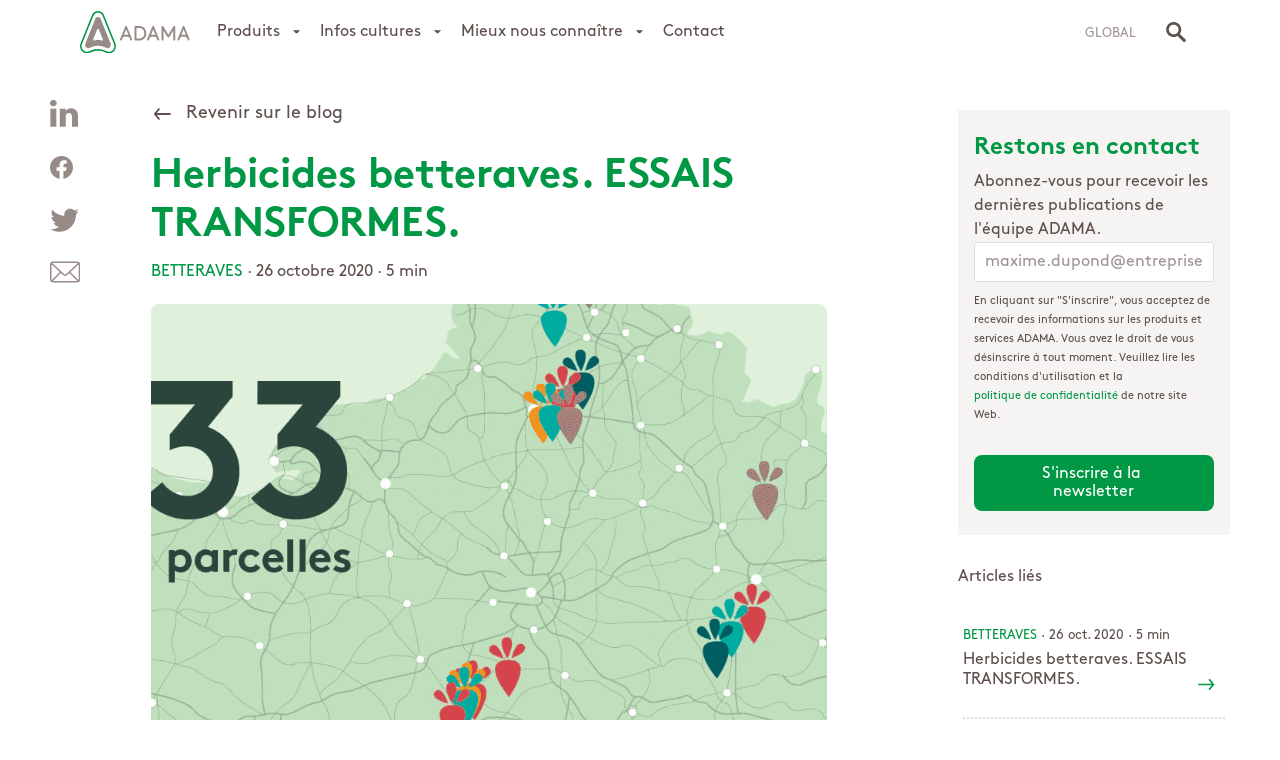

--- FILE ---
content_type: text/html; charset=UTF-8
request_url: https://blog.adama.com/betteraves-herbicides-betteraves-essais-transformes-2020
body_size: 27711
content:
<!-- Buddy Free - Version 2 - Optimized CSS, JS, and Slick replaced by Glide ---><!doctype html><html lang="fr"><head>
    <meta charset="utf-8">
    <title>Herbicides betteraves. ESSAIS TRANSFORMES 2020</title>
    <link rel="shortcut icon" href="https://blog.adama.com/hubfs/favicon.svg">
    <meta name="description" content="Les résultats d'essais ADAMA partagés avec les betteraviers pour construire leurs programmes désherbage de demain.">
    
    
    
    <meta name="viewport" content="width=device-width, initial-scale=1">

    <script src="/hs/hsstatic/jquery-libs/static-1.1/jquery/jquery-1.7.1.js"></script>
<script>hsjQuery = window['jQuery'];</script>
    <meta property="og:description" content="Les résultats d'essais ADAMA partagés avec les betteraviers pour construire leurs programmes désherbage de demain.">
    <meta property="og:title" content="Herbicides betteraves. ESSAIS TRANSFORMES 2020">
    <meta name="twitter:description" content="Les résultats d'essais ADAMA partagés avec les betteraviers pour construire leurs programmes désherbage de demain.">
    <meta name="twitter:title" content="Herbicides betteraves. ESSAIS TRANSFORMES 2020">

    

    
    <style>
a.cta_button{-moz-box-sizing:content-box !important;-webkit-box-sizing:content-box !important;box-sizing:content-box !important;vertical-align:middle}.hs-breadcrumb-menu{list-style-type:none;margin:0px 0px 0px 0px;padding:0px 0px 0px 0px}.hs-breadcrumb-menu-item{float:left;padding:10px 0px 10px 10px}.hs-breadcrumb-menu-divider:before{content:'›';padding-left:10px}.hs-featured-image-link{border:0}.hs-featured-image{float:right;margin:0 0 20px 20px;max-width:50%}@media (max-width: 568px){.hs-featured-image{float:none;margin:0;width:100%;max-width:100%}}.hs-screen-reader-text{clip:rect(1px, 1px, 1px, 1px);height:1px;overflow:hidden;position:absolute !important;width:1px}
</style>

<link rel="stylesheet" href="https://blog.adama.com/hubfs/hub_generated/module_assets/1/58286617958/1741435514177/module_product-part.min.css">
    

    
<!--  Added by GoogleAnalytics4 integration -->
<script>
var _hsp = window._hsp = window._hsp || [];
window.dataLayer = window.dataLayer || [];
function gtag(){dataLayer.push(arguments);}

var useGoogleConsentModeV2 = true;
var waitForUpdateMillis = 1000;


if (!window._hsGoogleConsentRunOnce) {
  window._hsGoogleConsentRunOnce = true;

  gtag('consent', 'default', {
    'ad_storage': 'denied',
    'analytics_storage': 'denied',
    'ad_user_data': 'denied',
    'ad_personalization': 'denied',
    'wait_for_update': waitForUpdateMillis
  });

  if (useGoogleConsentModeV2) {
    _hsp.push(['useGoogleConsentModeV2'])
  } else {
    _hsp.push(['addPrivacyConsentListener', function(consent){
      var hasAnalyticsConsent = consent && (consent.allowed || (consent.categories && consent.categories.analytics));
      var hasAdsConsent = consent && (consent.allowed || (consent.categories && consent.categories.advertisement));

      gtag('consent', 'update', {
        'ad_storage': hasAdsConsent ? 'granted' : 'denied',
        'analytics_storage': hasAnalyticsConsent ? 'granted' : 'denied',
        'ad_user_data': hasAdsConsent ? 'granted' : 'denied',
        'ad_personalization': hasAdsConsent ? 'granted' : 'denied'
      });
    }]);
  }
}

gtag('js', new Date());
gtag('set', 'developer_id.dZTQ1Zm', true);
gtag('config', 'G-1KE7P0YWCZ');
</script>
<script async src="https://www.googletagmanager.com/gtag/js?id=G-1KE7P0YWCZ"></script>

<!-- /Added by GoogleAnalytics4 integration -->


<meta name="google-site-verification" content="PXpc47FbCdYvFBNYKKgoXoaOOciDg8bs_yRQMDlV9S4">
<link rel="amphtml" href="https://blog.adama.com/betteraves-herbicides-betteraves-essais-transformes-2020?hs_amp=true">

<meta property="og:image" content="https://blog.adama.com/hubfs/1080x572_essais_betteraves_herbicides_2.gif">
<meta property="og:image:width" content="1080">
<meta property="og:image:height" content="572">

<meta name="twitter:image" content="https://blog.adama.com/hubfs/1080x572_essais_betteraves_herbicides_2.gif">


<meta property="og:url" content="https://blog.adama.com/betteraves-herbicides-betteraves-essais-transformes-2020">
<meta name="twitter:card" content="summary_large_image">

<link rel="canonical" href="https://blog.adama.com/betteraves-herbicides-betteraves-essais-transformes-2020">
<!-- Facebook Pixel Code -->
<script>
  !function(f,b,e,v,n,t,s)
  {if(f.fbq)return;n=f.fbq=function(){n.callMethod?
  n.callMethod.apply(n,arguments):n.queue.push(arguments)};
  if(!f._fbq)f._fbq=n;n.push=n;n.loaded=!0;n.version='2.0';
  n.queue=[];t=b.createElement(e);t.async=!0;
  t.src=v;s=b.getElementsByTagName(e)[0];
  s.parentNode.insertBefore(t,s)}(window, document,'script',
  'https://connect.facebook.net/en_US/fbevents.js');
  fbq('init', '6984382394937790');
  fbq('track', 'PageView');
</script>
<noscript>&lt;img  height="1" width="1" style="display:none" src="https://www.facebook.com/tr?id=6984382394937790&amp;amp;ev=PageView&amp;amp;noscript=1"&gt;</noscript>
<!-- End Facebook Pixel Code -->
<meta property="og:type" content="article">
<link rel="alternate" type="application/rss+xml" href="https://blog.adama.com/rss.xml">
<meta name="twitter:domain" content="blog.adama.com">
<script src="//platform.linkedin.com/in.js" type="text/javascript">
    lang: fr_FR
</script>

<meta http-equiv="content-language" content="fr">






    <style>
      html, body, div, span, applet, object, iframe, h1, h2, h3, h4, h5, h6, p, blockquote, pre, a, abbr, acronym, address, big, cite, code, del, dfn, em, img, ins, kbd, q, s, samp, small, strike, strong, sub, sup, tt, var, b, u, i, center, dl, dt, dd, ol, ul, li, fieldset, form, label, legend, table, caption, tbody, tfoot, thead, tr, th, td, article, aside, canvas, details, embed,  figure, figcaption, footer, header, hgroup,  menu, nav, output, ruby, section, summary, time, mark, audio, video {margin: 0; padding: 0; border: 0; font-size: 100%; font: inherit; vertical-align: baseline;}
article, aside, details, figcaption, figure, footer, header, hgroup, menu, nav, section { display: block; }
body {line-height: 1;}
ol, ul {list-style: none;}
blockquote, q {quotes: none;}
blockquote:before, blockquote:after, q:before, q:after {content: ''; content: none;}
table {border-collapse: collapse; border-spacing: 0;}
*, *:before, *:after {box-sizing: border-box;}
/*! normalize.css v8.0.1 | MIT License | github.com/necolas/normalize.css */html{line-height:1.15;-webkit-text-size-adjust:100%}body{margin:0}main{display:block}h1{font-size:2em;margin:.67em 0}hr{box-sizing:content-box;height:0;overflow:visible}pre{font-family:monospace,monospace;font-size:1em}a{background-color:transparent}abbr[title]{border-bottom:none;text-decoration:underline;text-decoration:underline dotted}b,strong{font-weight:bolder}code,kbd,samp{font-family:monospace,monospace;font-size:1em}small{font-size:80%}sub,sup{font-size:75%;line-height:0;position:relative;vertical-align:baseline}sub{bottom:-.25em}sup{top:-.5em}img{border-style:none}button,input,optgroup,select,textarea{font-family:inherit;font-size:100%;line-height:1.15;margin:0}button,input{overflow:visible}button,select{text-transform:none}[type=button],[type=reset],[type=submit],button{-webkit-appearance:button}[type=button]::-moz-focus-inner,[type=reset]::-moz-focus-inner,[type=submit]::-moz-focus-inner,button::-moz-focus-inner{border-style:none;padding:0}[type=button]:-moz-focusring,[type=reset]:-moz-focusring,[type=submit]:-moz-focusring,button:-moz-focusring{outline:1px dotted ButtonText}fieldset{padding:.35em .75em .625em}legend{box-sizing:border-box;color:inherit;display:table;max-width:100%;padding:0;white-space:normal}progress{vertical-align:baseline}textarea{overflow:auto}[type=checkbox],[type=radio]{box-sizing:border-box;padding:0}[type=number]::-webkit-inner-spin-button,[type=number]::-webkit-outer-spin-button{height:auto}[type=search]{-webkit-appearance:textfield;outline-offset:-2px}[type=search]::-webkit-search-decoration{-webkit-appearance:none}::-webkit-file-upload-button{-webkit-appearance:button;font:inherit}details{display:block}summary{display:list-item}template{display:none}[hidden]{display:none}

.body-wrapper{transition: opacity 0.3s ease-in-out;}

.row-fluid {width: 100%;*zoom: 1;}
.row-fluid:before, .row-fluid:after {display: table;content: "";}
.row-fluid:after {clear: both;}
.row-fluid [class*="span"] {display: block;float: left;width: 100%;margin-left: 2.127659574%;*margin-left: 2.0744680846382977%;-webkit-box-sizing: border-box;-moz-box-sizing: border-box;-ms-box-sizing: border-box;box-sizing: border-box;}
.row-fluid [class*="span"].d-flex{display:flex;float:none;}
.row-fluid.justify-content-space-between > [class*="span"] + [class*="span"]:last-of-type {margin-left: auto;}
.row-fluid [class*="span"]:first-child {margin-left: 0;}
.row-fluid .span12 {width: 99.99999998999999%;*width: 99.94680850063828%;}
.row-fluid .span11 {width: 91.489361693%;*width: 91.4361702036383%;}
.row-fluid .span10 {width: 82.97872339599999%;*width: 82.92553190663828%;}
.row-fluid .span9 {width: 74.468085099%;*width: 74.4148936096383%;}
.row-fluid .span8 {width: 65.95744680199999%;*width: 65.90425531263828%;}
.row-fluid .span7 {width: 57.446808505%;*width: 57.3936170156383%;}
.row-fluid .span6 {width: 48.93617020799999%;*width: 48.88297871863829%;}
.row-fluid .span5 {width: 40.425531911%;*width: 40.3723404216383%;}
.row-fluid .span4 {width: 31.914893614%;*width: 31.8617021246383%;}
.row-fluid .span3 {width: 23.404255317%;*width: 23.3510638276383%;}
.row-fluid .span2 {width: 14.89361702%;*width: 14.8404255306383%;}
.row-fluid .span1 {width: 6.382978723%;*width: 6.329787233638298%;}

.container-fluid {*zoom: 1;}
.container-fluid:before, .container-fluid:after {display: table;content: "";}
.container-fluid:after {clear: both;}

@media (max-width: 768px) {
  .row-fluid {width: 100%;}
  .row-fluid [class*="span"] {display: block;float: none;width: 100%;margin-left: 0;}
  .row-fluid.justify-content-space-between > [class*="span"] + [class*="span"]:last-of-type {margin-left: initial;}
}

@media (min-width: 993px) and (max-width: 1139px) {
  .row-fluid {width: 100%;*zoom: 1;}
  .row-fluid:before, .row-fluid:after {display: table;content: "";}
  .row-fluid:after {clear: both;}
  .row-fluid [class*="span"] {display: block;float: left;width: 100%;margin-left: 2.762430939%;*margin-left: 2.709239449638298%;-webkit-box-sizing: border-box;-moz-box-sizing: border-box;-ms-box-sizing: border-box;box-sizing: border-box;}
  .row-fluid [class*="span"]:first-child {margin-left: 0;}
  .row-fluid .span12 {width: 99.999999993%;*width: 99.9468085036383%;}
  .row-fluid .span11 {width: 91.436464082%;*width: 91.38327259263829%;}
  .row-fluid .span10 {width: 82.87292817100001%;*width: 82.8197366816383%;}
  .row-fluid .span9 {width: 74.30939226%;*width: 74.25620077063829%;}
  .row-fluid .span8 {width: 65.74585634900001%;*width: 65.6926648596383%;}
  .row-fluid .span7 {width: 57.182320438000005%;*width: 57.129128948638304%;}
  .row-fluid .span6 {width: 48.618784527%;*width: 48.5655930376383%;}
  .row-fluid .span5 {width: 40.055248616%;*width: 40.0020571266383%;}
  .row-fluid .span4 {width: 31.491712705%;*width: 31.4385212156383%;}
  .row-fluid .span3 {width: 22.928176794%;*width: 22.874985304638297%;}
  .row-fluid .span2 {width: 14.364640883%;*width: 14.311449393638298%;}
  .row-fluid .span1 {width: 5.801104972%;*width: 5.747913482638298%;}
}

@media (min-width: 1280px) {
  .row-fluid {width: 100%;*zoom: 1;}
  .row-fluid:before, .row-fluid:after {display: table;content: "";}
  .row-fluid:after {clear: both;}
  .row-fluid [class*="span"] {display: block;float: left;width: 100%;margin-left: 2.564102564%;*margin-left: 2.510911074638298%;-webkit-box-sizing: border-box;-moz-box-sizing: border-box;-ms-box-sizing: border-box;box-sizing: border-box;}
  .row-fluid [class*="span"]:first-child {margin-left: 0;}
  .row-fluid .span12 {width: 100%;*width: 99.94680851063829%;}
  .row-fluid .span11 {width: 91.45299145300001%;*width: 91.3997999636383%;}
  .row-fluid .span10 {width: 82.905982906%;*width: 82.8527914166383%;}
  .row-fluid .span9 {width: 74.358974359%;*width: 74.30578286963829%;}
  .row-fluid .span8 {width: 65.81196581200001%;*width: 65.7587743226383%;}
  .row-fluid .span7 {width: 57.264957265%;*width: 57.2117657756383%;}
  .row-fluid .span6 {width: 48.717948718%;*width: 48.6647572286383%;}
  .row-fluid .span5 {width: 40.170940171000005%;*width: 40.117748681638304%;}
  .row-fluid .span4 {width: 31.623931624%;*width: 31.5707401346383%;}
  .row-fluid .span3 {width: 23.076923077%;*width: 23.0237315876383%;}
  .row-fluid .span2 {width: 14.529914530000001%;*width: 14.4767230406383%;}
  .row-fluid .span1 {width: 5.982905983%;*width: 5.929714493638298%;}
}

.clearfix {*zoom: 1;}
.clearfix:before, .clearfix:after {display: table;content: "";}
.clearfix:after {clear: both;}

#hs_cos_wrapper_module_spacer:before {content: '\00a0';display: block;width: 100%;height: 100%;}
.row-fluid:before, .row-fluid:after {display: table;content: "";}
.row-fluid {width: 100%; *zoom: 1;}
.dnd-section{position:relative;z-index:1;}
.dnd-section.no-overflow {overflow: initial;}
.dnd-section.menu-section {overflow: initial;z-index:11;}
.dnd-section.popup-section {position: initial;z-index: initial;}
.dnd-section > .row-fluid{max-width: 128.0rem;margin-left:auto;margin-right:auto;box-sizing:border-box;}
.body-container .dnd-section{padding-left: 5.0rem;padding-right: 5.0rem;padding-top: 5.0rem;padding-bottom: 5.0rem;}
.body-container .sidebar .dnd-section{padding-left: 0;padding-right: 0;padding-top: 0;padding-bottom: 0;}
.body-container .dnd-section[class*="full-width"]{padding-left:0;padding-right:0;}
.body-container .dnd-section[class*="full-width"] > .row-fluid{padding-left:0;padding-right:0;max-width:100%;}
.body-container .dnd-section > .row-fluid{position:relative;}
.body-container .dnd-section.pt-0x{padding-top:0;}
.body-container .dnd-section.pb-0x{padding-bottom:0;}
.body-container .dnd-section.pl-0x{padding-left:0;}
.body-container .dnd-section.pr-0x{padding-right:0;}

@media (max-width: 768px){
  .body-container .dnd-section{padding-top: calc(5.0rem /1.3);padding-bottom: calc(5.0rem /1.3)}
  .lp-body-container > .container-fluid > .row-fluid-wrapper > .row-fluid > .widget-span > .dnd-section:first-child {padding-top: calc(5.0rem*1.3);text-align: center;}
  .lp-body-container > .container-fluid > .row-fluid-wrapper > .row-fluid > .widget-span > .dnd-section:first-child .cta-container {text-align: center;}
  .body-container .dnd-section > .row-fluid{display:flex;flex-flow: row wrap;}
  .body-container [class*="vertical-alignment"] > .row-fluid {flex-direction: column;}
}

@media (max-width: 480px){
  .body-container .dnd-section{position:relative;padding-left: calc(5.0rem/ 3.5);padding-right: calc(5.0rem/ 3.5);}
}
@font-face {
  font-family: 'BrownStd-Light';  
  src: url('https://blog.adama.com/hubfs/fonts/BrownStd-Bold.otf');
  font-weight: 500
}

@font-face {
  font-family: 'BrownStd-Light';  
  src: url('https://blog.adama.com/hubfs/fonts/BrownStd-Light.otf');
  font-weight: 300
}

@font-face {
  font-family: 'BrownStd-Light';  
  src: url('https://blog.adama.com/hubfs/fonts/BrownStd-Regular.otf');
  font-weight: 400;
}

html{
  font-size:62.5%;
}

body{
  font-size:1.8rem;
  line-height:1.5;
  font-family:'BrownStd-Light', Helvetica, Arial, sans-serif;;
  color:#5f504d;
  font-weight: 400;
}

b, strong { 
  font-weight:500;
}

i, em{ 
  font-style: italic;
}

sup {
  font-size: calc(1.8rem/1.5);
  position: relative;
  bottom: calc(1.8rem/1.5);
}

sub {
  font-size: calc(1.8rem/1.5);
  position: relative;
}

a{
  cursor:pointer;
  text-decoration:none;
  display:inline-block;
  color:#009845;
  transition: color 0.3s ease-in-out;
}

a:hover{
  color:#009845;
}

h1, h2, h3, h4, h5, h6{
  font-family: 'BrownStd-Light', Helvetica, Arial, sans-serif;;
  font-weight : 500;
  color: #5f504d;
}

h1{
  color:#5f504d;
  margin-bottom:calc(0.5rem*5); 
}

h2{
  color:#5f504d;
  margin-bottom:calc(0.5rem*4);
}

h3{
  color:#5f504d;
  margin-bottom:calc(0.5rem*4);
}

h4{
  color:#5f504d;
  margin-bottom:calc(0.5rem*4);
}

h5{
  color:#5f504d;
  margin-bottom:calc(0.5rem*4);
}

h6{
  color:#5f504d;
  margin-bottom:calc(0.5rem*4);
}

.font-family-title{
  font-family: 'BrownStd-Light', Helvetica, Arial, sans-serif;;
}

h1, .font-size-h1, 
h2, .font-size-h2, 
h3, .font-size-h3, 
h4, .font-size-h4, 
h5, .font-size-h5, 
h6, .font-size-h6{
  margin-top:0;
  line-height:1.2;
}

h1, .font-size-h1{
  font-size:4.1rem; 
}

h2, .font-size-h2{
  font-size:2.7rem; 
}

h3, .font-size-h3{
  font-size:2.5rem; 
}

h4, .font-size-h4{
  font-size:2.2rem; 
}

h5, .font-size-h5{
  font-size:2rem; 
}

h6, .font-size-h6{
  font-size:1.8rem; 
}

p, ul, ol, blockquote{
  margin-bottom:calc(0.5rem*4);
}

.hs_cos_wrapper[class*="text"] ul {
  padding-left:calc(0.5rem*4);
  margin-bottom:0;
}

.hs_cos_wrapper[class*="text"] > ul {
  padding-left:0;
  margin-bottom:calc(0.5rem*4);
}

.hs_cos_wrapper[class*="text"] ul li:before {
  content: '';
  position: relative;
  top: -2px;
  left: 0;
  width: 0.5rem;
  height: 0.5rem;
  display: inline-block;
  border-radius: 50%;
  background: #009845;
  margin-right: calc(0.5rem*2);
}

.hs_cos_wrapper[class*="text"] ul ul li:before {
  background: transparent;
  box-shadow: inset 0 0 0 1px #009845;
}

img{
  max-width:100%;
  height:auto;
}

.text-align-left{ 
  text-align:left;
}

.text-align-right{ 
  text-align:right;
}

.text-align-center{ 
  text-align:center;
}

.text-align-center ul li, 
.text-align-right ul li, 
.text-align-center ol li, 
.text-align-right ol li{
  text-align: left;
}

.uppercase{
  text-transform:uppercase;
}

.lowercase{
  text-transform:lowercase;
}

.capitalize{
  text-transform:capitalize;
}

.extra-small{
  font-size:1.4rem;
}

.small{
  font-size:1.6rem;
}

.normal{
  font-size:1.8rem;
}

.large{
  font-size:2.2rem;
}

.category, pre{
  font-family:;
  font-size:3.2rem;
  color:#f5f4f3;
  line-height: 1;
  white-space:normal;
}

.font-weight-light{
  font-weight:300;
}

.font-weight-regular{
  font-weight:500;
}

.font-weight-bold{
  font-weight:700;
}

@media (max-width:992px){
  h1, .font-size-h1{ font-size:calc(4.1rem / 1.2);}
  h2, .font-size-h2{font-size:calc(2.7rem / 1.2);}
  h3, .font-size-h3{font-size:calc(2.5rem / 1.2);}
  h4, .font-size-h4{font-size:calc(2.2rem / 1.2);}
  .extra-small-tablet{font-size:1.4rem;}
  .small-tablet{font-size:1.6rem;}
  .normal-tablet{font-size:1.8rem;}
  .large-tablet{font-size:2.2rem;}
  .text-align-left-tablet{ text-align:left;}
  .text-align-right-tablet{ text-align:right;}
  .text-align-center-tablet{ text-align:center;}
}


@media screen and (max-width: 480px){
  html{font-size:55%;}
  h2 br, h3 br, h4 br {content: '';}
  h1, .font-size-h1{ font-size:calc(4.1rem / 1.5);}
  h2, .font-size-h2{font-size:calc(2.7rem / 1.5);}
  h3, .font-size-h3{font-size:calc(2.5rem / 1.5);}
  h4, .font-size-h4{font-size:calc(2.2rem / 1.5);}
  .extra-small-mobile{font-size:1.4rem;}
  .small-mobile{font-size:1.6rem;}
  .normal-mobile{font-size:1.8rem;}
  .large-mobile{font-size:2.2rem;}
  .text-align-left-mobile{ text-align:left;}
  .text-align-right-mobile{ text-align:right;}
  .text-align-center-mobile{ text-align:center;}
}
.primary-color{color:#009845;}
.secondary-color{color:#f5f4f3;}
.tertiary-color{color:#5f504d;}
.black-color{color:#5f504d;}
.accent-color{color:#fefdf9;}
.white-color{color:#FFFFFF;}

.primary-bg{background-color:#009845;}
.secondary-bg{background-color:#f5f4f3;}
.tertiary-bg{background-color:#5f504d;}
.black-bg{background-color:#5f504d;}
.accent-bg{background-color:#fefdf9;}
.white-bg{background-color:#FFFFFF;}

.primary-fill svg path{fill:#009845;}
.secondary-fill svg path{fill:#f5f4f3;}
.tertiary-fill svg path{fill:#5f504d;}
.black-fill svg path{fill:#5f504d;}
.accent-fill svg path{fill:#fefdf9;}
.white-fill svg path{fill:#FFFFFF;}
form{padding:0.0rem;font-family:'BrownStd-Light', Helvetica, Arial, sans-serif;;background-color:#f5f4f3;border-bottom-left-radius:0.5rem;border-bottom-right-radius:0.5rem;}
form label{color:#5f504d;}
form input{border: 0.1rem solid #dedede;}
form input:focus{border: 0.1rem solid #009845;}
form .hs-error-msgs, form .hs-error-msg, form .hs-error-msgs label, form .hs-error-msg label{color:#8B0000;}
form ::placeholder{color:#5f504d99; font-size: 1.6rem;}
form fieldset{min-width:100%;}
.form-description{padding:0.0rem 0.0rem 0;background-color:#f5f4f3;border-top-left-radius:0.5rem;border-top-right-radius:0.5rem;}
.form-description h1, .form-description h2, .form-description h3, .form-description h4, .form-description h5, .form-description h6, .form-description p, form h1, form h2, form h3, form h4, form h5, form h6, form hp{color:#5f504d}
.form-description > p:last-child{margin-bottom:0;}
form .hs-form-field legend{color:rgba(95, 80, 77, 0.6);}
form label, form .legal-consent-container, .form-description .steps{color:#5f504d;}
form label{font-size:1.8rem;}
form .legal-consent-container, form .legal-consent-container .hs-form-booleancheckbox label {font-size:1.1rem;line-height: 1.73;}
form .legal-consent-container .hs-form-booleancheckbox-display > span {display: inline;margin-left: 0;}
form .legal-consent-container .hs-form-booleancheckbox-display input {float: none;}
form .legal-consent-container .hs-richtext {margin-bottom: calc(0.5rem*4);}
form input:not([type="checkbox"]):not([type="radio"]):not([type="submit"]):focus{border: 0.1rem solid #009845;}
form input:not([type="checkbox"]):not([type="radio"]):not([type="submit"]), form select, form textarea{min-height: calc(0.5rem*8);min-width: 100%;height: auto;margin: initial;font-size:1.6rem;background-color:#FFFFFF;color:#5f504d;padding:calc(0.5rem*2);outline: none;display: block;width: 100%;border: 0.1rem solid #dedede;border-radius:3px;}
form select option{color:#5f504d;}
form input[type="submit"], form .hs-button{margin-top:calc(0.5rem*2);font-family: 'BrownStd-Light', Helvetica, Arial, sans-serif;;-webkit-appearance: none;-moz-appearance: none;font-size:1.6rem;transition: opacity 0.3s ease-in-out, background-color 0.3s ease-in-out, box-shadow 0.3s ease-in-out, color 0.3s ease-in-out;text-decoration: none;display: inline-block;background-color: #009845;color: #FFFFFF;padding: 1.0rem 3.8rem;border-radius: 0.8rem;position:relative;cursor:pointer;font-weight:;border:none;}
form .hs-form-field{margin-bottom:calc(0.5rem*2);}
form .hs-error-msgs, form .hs-error-msg, form .hs-error-msgs label, form .hs-error-msg label{color:#8B0000;}
form input[type=radio] {box-shadow: inset 0 0 0 3px #FFFFFF;transition: background-color 0.3s ease-in-out;outline: none;-webkit-appearance: none;width: calc(0.5rem*3);min-width: calc(0.5rem*3);height: calc(0.5rem*3);background-color: #FFFFFF;border-radius: 50%;margin-right: calc(0.5rem*2);display: inline-block;position: relative;top: 3px;cursor: pointer;}
form input[type=radio]:checked {background:#009845;box-shadow: inset 0 0 0 3px #FFFFFF;}
form input[type=checkbox] {box-shadow: inset 0 0 0 3px #FFFFFF;transition: background-color 0.3s ease-in-out;outline: none;-webkit-appearance: none;width: calc(0.5rem*3);min-width: calc(0.5rem*3);height: calc(0.5rem*3);background-color: #FFFFFF;border-radius: 2px;margin-right: calc(0.5rem*2);display: inline-block;position: relative;top: 3px;cursor: pointer;}
form input[type=checkbox]:checked {background:#009845;box-shadow: inset 0 0 0 3px #FFFFFF;}
form .hs-dateinput {position: relative;}
form .hs-fieldtype-file .input{position:relative;}
form .hs-fieldtype-file .file-container {position: absolute;top: 0;left: 0;height: 100%;width: 100%;display: flex;flex-flow: row;align-items: center;justify-content: flex-start;}
form .hs-fieldtype-file .file-custom:hover{opacity:.75}
form .hs-fieldtype-file .file-custom {z-index:10;transition: opacity .3s ease-in-out;background: #ffffff;display: flex;flex-flow: row;align-items: center;justify-content: center;border-radius: .3rem;color: #666666;padding: calc(0.5rem*1) calc(0.5rem*2);box-sizing: border-box;font-size: 1.4rem;cursor: pointer;margin-right: calc(0.5rem*2);}
form div.field .input .hs-input[type='file'], form fieldset .input .hs-input[type='file'] {border-radius: 0; border: none;background: none; box-shadow: none;background: none;padding: 0;display: -webkit-box;display: -ms-flexbox;display: flex;-webkit-box-orient: horizontal;-webkit-box-direction: normal;-ms-flex-flow: row wrap;flex-flow: row wrap;-webkit-box-align: center;-ms-flex-align: center;align-items: center;-webkit-box-pack: center;-ms-flex-pack: center;justify-content: center;height: initial;font-size:1.4rem;}
form .hs-fieldtype-file .input {position: relative;padding: 0.5rem 0;}
.line form input:not([type="checkbox"]):not([type="radio"]):not([type="submit"]), .line form select, .line form textarea{background-color:transparent;border-top:none;border-left:none;border-right:none;border-radius:0;}
.squared form input:not([type="checkbox"]):not([type="radio"]):not([type="submit"]), .squared form select, .squared form textarea{border-radius:0;}
.circled form input:not([type="checkbox"]):not([type="radio"]):not([type="submit"]), .circled form select, .circled form textarea{border-radius:calc(0.5rem*10);}

/*** MULTISTEP FORM ***/


@media (max-width: 480px){
  form{padding-left:calc(5.0rem/ 3.5); padding-right: calc(5.0rem/ 3.5);}
}
.header-module {position: relative; overflow: initial;background-color: #FFFFFF;position: fixed;top: 0;left: 0;width: 95%;transition: background 0.3s ease-in-out, border 0.3s ease-in-out, transform 0.3s ease-in-out;border-bottom: 1px solid transparent;z-index:10;padding-top:0;padding-bottom:0; padding-left: 8rem;}
.header-module:after{position: absolute; top: 0; right: -38px; display: block; width: 41px; height: 101%;border-radius: 0 0 10px; content: ""; background-color: inherit; transform: skewX(-23grad); transform-origin: 100% 0;}
.header-module > .row-fluid {padding-top:1.0rem;padding-bottom:1.0rem; margin: 0; min-width: 100%;}
.header-module > .row-fluid > .dnd-column > .dnd-row > .row-fluid {display: flex;flex-flow: row;align-items: center;justify-content: flex-start;}
.header-module > .row-fluid > .dnd-column > .dnd-row > .row-fluid > [class*="span"] {width: auto;display: flex;flex-flow: row;align-items: center;justify-content: center;}
.header-module > .row-fluid > .dnd-column > .dnd-row > .row-fluid > [class*="span"]:not(:first-child):not(:last-child) {margin-left:auto;}
.header-module.scrolled, .top-bar-open .header-module{background-color: #FFFFFF;border-bottom: 1px solid #fefdf9;  box-shadow: 20px 4px 16px 0 rgb(151 139 135 / 25%);}
.header-module .logo img, .header-module .logo span, .header-module .logo-on-scroll img, .header-module .logo-on-scroll span {max-width:11.0rem;display: flex;flex-flow: column;align-items: center;justify-content: center;}
.header-module .logo {max-height:initial;overflow:hidden;opacity:1;visibility:visible;transition: opacity 0.3s ease-in-out;}
.header-module nav > ul > li.has-submenu input[type=checkbox] {transition: all 0.3s ease-in-out;position: absolute;line-height: 0;-webkit-appearance: none;width: calc(0.5rem / 1.5);height: calc(0.5rem / 1.5);top: 50%;transform: translateY(-50%);right: 0;border-top: calc(0.5rem / 1.5) solid #5f504d;border-left: calc(0.5rem / 1.5) solid transparent;border-right: calc(0.5rem / 1.5) solid transparent;}
.header-module nav[aria-label*="menu"] > ul{justify-content: flex-end;align-items: center;}
.header-module nav[aria-label*="menu"] > ul > li.has-submenu{position:relative;}
.header-module nav[aria-label*="menu"] ul > li.has-submenu > ul{position:absolute;top:100%;left:50%;transform:translateX(-50%);min-width:140px;opacity: 0;	max-height: 0;transition: opacity 0.3s ease-in-out;background:#FFFFFF;border-radius:calc(0.5rem/2);z-index:1;visibility:hidden;}
.header-module nav[aria-label*="menu"] ul > li.has-submenu:hover > ul{opacity: 1;max-height: initial;z-index:3;visibility:visible;}
.header-module nav[aria-label*="menu"] > ul > li.has-submenu > ul li a{color: #5f504d;font-size: 1.6rem;cursor:pointer;white-space:nowrap;padding: calc(0.5rem*2) calc(0.5rem*4);display:block;transition: color 0.3s ease-in-out, background-color 0.3s ease-in-out;}
.header-module nav[aria-label*="menu"] > ul > li.has-submenu > ul li:not(:first-child) > a{padding-top:0;}
.header-module nav[aria-label*="menu"] > ul > li.has-submenu > ul li > a:hover{background:rgba(255, 255, 255, 0.2);color:#009845}
.header-module nav[aria-label*="menu"] ul > li.has-submenu.hs-menu-depth-2 > ul {left: 100%;transform:translateX(0%);top: 0;}
.header-module nav[aria-label*="menu"] > ul > li > a{padding: calc(0.5rem*2) calc(0.5rem*4);color: #5f504d;font-size: 1.6rem;transition: color 0.3s ease-in-out;cursor:pointer;}
.header-module nav[aria-label*="menu"] > ul > li > a:hover{color: #009845;}
.header-module nav[aria-label*="menu"] > ul > li > a:hover + input[type="checkbox"]{border-top: calc(0.5rem / 1.5) solid #009845;}
.header-module.scrolled nav[aria-label*="menu"] > ul > li > a{color: #5f504d;}
.header-module.scrolled nav[aria-label*="menu"] > ul > li > a:hover{color: #009845;}
.header-module.scrolled nav[aria-label*="menu"] > ul > li > a:hover + input[type="checkbox"]{border-top: calc(0.5rem / 1.5) solid #009845;}

.header-module #hs_cos_wrapper_search{ margin: 0 3rem;}
.header-module .global{margin-left: auto;}
.header-module .top-bar {display: none; position: absolute; top: 15px; left: 50%; width: 60rem;transform: translateX(-50%); z-index: 11;}
.header-module .top-bar form{padding: 0;display:flex; border-radius: 6px;}
.header-module .top-bar .hs-search-field__suggestions {background: #FFFFFF;border-radius: 6px; position: absolute;top: 100%;left: 0;max-width: 100%;}
.header-module .top-bar .hs-search-field__suggestions li{padding: 0.5rem 2rem;}
.header-module .top-bar .hs-search-field__suggestions li a, .header-module .top-bar .hs-search-field__suggestions li{font-size: 1.6rem; color: #5f504d}
.header-module .top-bar .hs-search-field__suggestions li:hover{background-color: #978b870D;}
.top-bar.open{display: block;}
.header-module .hs-search-field form input:not([type="checkbox"]):not([type="radio"]):not([type="submit"]), form select, form textarea {width: 100%; min-width: auto; background: #ffffff; box-shadow: 0 8px 12px -8px rgb(0 0 0 / 5%);  border: 1px solid rgba(151,139,135,.3); border-radius: 6px; color: #5f504d;  background-color: #fff;}
.header-module .hs-search-field button {cursor: pointer; background: transparent;  border: none; -webkit-appearance: none;  width: 22px; height: 22px; padding: 0; position: absolute; right: 7px; top: 50%; transform: translateY(-50%);}
.header-module .hs-search-field button svg{fill: #5f504d;}
.header-module .search-container {width: calc(0.5rem*4);height: 100%;display: flex;flex-flow: column;align-items: center;justify-content: center; margin-left: auto; z-index: 10;}
.search-container svg {width: 2rem;height: 2rem;transition: color 0.3s ease-in-out;cursor:pointer;}
.header-module .search-container svg{fill:#5f504d;}
.header-module .search-container svg:hover{fill:#009845;}
.search-container i.search, .header-module .search-container i.close {display: flex;flex-flow: column;align-items: center;justify-content: center;width: 100%; height: 100%; }
.full-page-overlay.display{display: block;}
.full-page-overlay{background-color: rgba(0,0,0,.6); position: fixed; top: 0; right: 0;  bottom: 0; left: 0; z-index: 10; display: none;  width: 100%; height: 100%;}

.header-module.scrolled .search-container svg{color: #5f504d;}
.header-module.scrolled .search-container svg:hover{color: #009845;}


.header-module.no-navigation{
  width: 250px;
  padding-left: 0;
}

.header-module.no-navigation:after{
  height: 102%;
}

.header-module.no-navigation .branding{
  padding-left: max(calc((100% - 1280px) / 2),67px);
}

@media (max-width: 992px){
  .header-module{width: 100%; padding: 0 3rem;}
  .header-module:after{display:none;}
  .header-module.no-navigation:after{position: absolute; top: 0; right: -38px; display: block; width: 41px; height: 101%;border-radius: 0 0 10px; content: ""; background-color: inherit; transform: skewX(-23grad); transform-origin: 100% 0;}
  .header-module .logo {position: relative;z-index: 3;}
  .header-module .menu-container{width: max-content;}
  .header-module .header__navigation--toggle {width: calc(0.5rem*8);height: calc(0.5rem*8);margin-right: calc(0.5rem*2);position:relative;}
  .header-module .header__navigation--toggle .menu-toggle-container-inner{width:50%;height:50%;position: absolute;top: 50%;left: 50%;transform:translate(-50%,-50%);}
  .header-module .header__navigation--toggle .menu-toggle-container-inner i{width:100%;height:2px;background:#5f504d;display: block;position: absolute;top: 50%;right: 0%;transform:translateY(-50%)}
  .header-module .header__navigation--toggle .menu-toggle-container-inner:before{transition: all 0.3s ease-in-out;content:'';width:90%;height:2px;background:#5f504d;display: block;position: absolute;top: calc(50% - 0.6rem);right: 0%;transform:translateY(-50%);}
  .header-module .header__navigation--toggle .menu-toggle-container-inner:after{transition: all 0.3s ease-in-out;content:'';width:80%;height:2px;background:#5f504d;display: block;position: absolute;top: calc(50% + 0.6rem);right: 0%;transform:translateY(-50%);}
  .header-module .header__navigation--toggle:hover i, .header-module .header__navigation--toggle:hover .menu-toggle-container-inner:before, .header-module .header__navigation--toggle:hover .menu-toggle-container-inner:after {width: 100%;background-color: #009845}
  .header-module nav[aria-label*="menu"] {z-index:-1;background:#FFFFFF;opacity:0;display:flex;align-items:center;justify-content:center;flex-flow:column;position: fixed;top: -100%;right: 0;width: 100%;height: 100%;overflow: auto;transition: top 0.3s ease-in-out, opacity 0.3s ease-in-out;}
  .header-module nav[aria-label*="menu"]:before {content: '';position: absolute;top: 0;left: 0;width: 100%;height: 100%;background: #fefdf9;z-index: -1;}
  .header-module nav[aria-label*="menu"] > ul {justify-content: center;align-items: center;flex-flow: column;}
  .header-module nav[aria-label*="menu"] ul > li.has-submenu > ul, .header-module nav[aria-label*="menu"] ul > li.has-submenu:hover > ul {transition: all 0.3s ease-in-out;position: initial;transform: initial;min-width: initial;opacity: 1;max-height: 0;overflow:hidden;margin:0;text-align: center;}
  .header-module nav[aria-label*="menu"] ul > li.has-submenu.open > ul, .header-module nav[aria-label*="menu"] ul > li.has-submenu.open:hover > ul {max-height: 100vh;}
  .header-module nav[aria-label*="menu"] > ul > li.has-submenu > a {padding-right: calc(0.5rem*10);}
  .header-module nav[aria-label*="menu"] > ul > li{text-align: center;}
  .header-module nav[aria-label*="menu"]  ul li a{width:100%;}
  .header-module nav > ul > li.has-submenu input[type=checkbox]{display:none;}
  .header-module nav > ul > li.has-submenu .menu-arrow{display:none;}
  .header-module .row-fluid > .branding {z-index: 2; width: 100px; margin-right: auto;}
  .header-module .row-fluid > .menu-container {z-index: 1;}
  body.menu-open .header-module nav[aria-label*="menu"] {top: 0;opacity:1;}
  body.menu-open .header-module #hs_cos_wrapper_navigation-cta {opacity: 0;}
  body.menu-open .header-module .header__navigation--toggle i {width: 0}
  body.menu-open .header-module .header__navigation--toggle .menu-toggle-container-inner:before {width: 100%;top: 50%;transform: translateY(-50%);}
  body.menu-open .header-module .header__navigation--toggle .menu-toggle-container-inner:after {width: 100%;top: 45%;transform: rotate(-90deg) translateY(calc(-50% + 1px));transform-origin: center center;}
  body.menu-open .header-module .header__navigation--toggle .menu-toggle-container-inner {transform: translate(-50%,-50%) rotate(45deg);transform-origin: center center;}
  .header-module .section-toggle-container {position: absolute;top: calc(0.5rem*4.3);right: calc(0.5rem*4);width: calc(0.5rem*4);height: calc(0.5rem*4);transform: translateY(-50%);background-color:#009845;border-radius:3px;}
  .header-module .section-toggle-container i{position:relative;width:100%;height:100%;display: block;}
  .header-module .section-toggle-container i:before, .section-toggle-container i:after{content:'';width: calc(0.5rem*2);height: 2px;background-color:#FFFFFF;display: block;position: absolute;top: 50%;left: 50%;transform: translate(-50%,-50%);}
  .header-module .section-toggle-container i:after {width: 2px;height: calc(0.5rem*2);}
  .header-module .top-bar{top: 75px; width: 80%;}
}

@media (max-width: 768px){

  .header-module .row-fluid > .branding{
    padding-left: 2rem;
  }
}

@media (max-width:480px){
  .header-module{padding-left:0;padding-right:0;}
  .header-module > .row-fluid{padding-left: calc(5.0rem/ 3.5);padding-right: calc(5.0rem/ 3.5);}
}
/*--- Paddings & Margins ---*/

.pt-1x{padding-top:calc(0.5rem*1);}
.pb-1x{padding-bottom:calc(0.5rem*1);}
.pl-1x{padding-left:calc(0.5rem*1);}
.pr-1x{padding-right:calc(0.5rem*1);}
.mt-1x{margin-top:calc(0.5rem*1);}
.mb-1x{margin-bottom:calc(0.5rem*1);}
.ml-1x{margin-left:calc(0.5rem*1);}
.mr-1x{margin-right:calc(0.5rem*1);}

.pt-2x{padding-top:calc(0.5rem*2);}
.pb-2x{padding-bottom:calc(0.5rem*2);}
.pl-2x{padding-left:calc(0.5rem*2);}
.pr-2x{padding-right:calc(0.5rem*2);}
.mt-2x{margin-top:calc(0.5rem*2);}
.mb-2x{margin-bottom:calc(0.5rem*2);}
.ml-2x{margin-left:calc(0.5rem*2);}
.mr-2x{margin-right:calc(0.5rem*2);}

.pt-3x{padding-top:calc(0.5rem*3);}
.pb-3x{padding-bottom:calc(0.5rem*3);}
.pl-3x{padding-left:calc(0.5rem*3);}
.pr-3x{padding-right:calc(0.5rem*3);}
.mt-3x{margin-top:calc(0.5rem*3);}
.mb-3x{margin-bottom:calc(0.5rem*3);}
.ml-3x{margin-left:calc(0.5rem*3);}
.mr-3x{margin-right:calc(0.5rem*3);}

.pt-4x{padding-top:calc(0.5rem*4);}
.pb-4x{padding-bottom:calc(0.5rem*4);}
.pl-4x{padding-left:calc(0.5rem*4);}
.pr-4x{padding-right:calc(0.5rem*4);}
.mt-4x{margin-top:calc(0.5rem*4);}
.mb-4x{margin-bottom:calc(0.5rem*4);}
.ml-4x{margin-left:calc(0.5rem*4);}
.mr-4x{margin-right:calc(0.5rem*4);}

.pt-5x{padding-top:calc(0.5rem*5);}
.pb-5x{padding-bottom:calc(0.5rem*5);}
.pl-5x{padding-left:calc(0.5rem*5);}
.pr-5x{padding-right:calc(0.5rem*5);}
.mt-5x{margin-top:calc(0.5rem*5);}
.mb-5x{margin-bottom:calc(0.5rem*5);}
.ml-5x{margin-left:calc(0.5rem*5);}
.mr-5x{margin-right:calc(0.5rem*5);}

.pt-6x{padding-top:calc(0.5rem*6);}
.pb-6x{padding-bottom:calc(0.5rem*6);}
.pl-6x{padding-left:calc(0.5rem*6);}
.pr-6x{padding-right:calc(0.5rem*6);}
.mt-6x{margin-top:calc(0.5rem*6);}
.mb-6x{margin-bottom:calc(0.5rem*6);}
.ml-6x{margin-left:calc(0.5rem*6);}
.mr-6x{margin-right:calc(0.5rem*6);}

.pt-7x{padding-top:calc(0.5rem*7);}
.pb-7x{padding-bottom:calc(0.5rem*7);}
.pl-7x{padding-left:calc(0.5rem*7);}
.pr-7x{padding-right:calc(0.5rem*7);}
.mt-7x{margin-top:calc(0.5rem*7);}
.mb-7x{margin-bottom:calc(0.5rem*7);}
.ml-7x{margin-left:calc(0.5rem*7);}
.mr-7x{margin-right:calc(0.5rem*7);}

.pt-8x{padding-top:calc(0.5rem*8);}
.pb-8x{padding-bottom:calc(0.5rem*8);}
.pl-8x{padding-left:calc(0.5rem*8);}
.pr-8x{padding-right:calc(0.5rem*8);}
.mt-8x{margin-top:calc(0.5rem*8);}
.mb-8x{margin-bottom:calc(0.5rem*8);}
.ml-8x{margin-left:calc(0.5rem*8);}
.mr-8x{margin-right:calc(0.5rem*8);}

.pt-9x{padding-top:calc(0.5rem*9);}
.pb-9x{padding-bottom:calc(0.5rem*9);}
.pl-9x{padding-left:calc(0.5rem*9);}
.pr-9x{padding-right:calc(0.5rem*9);}
.mt-9x{margin-top:calc(0.5rem*9);}
.mb-9x{margin-bottom:calc(0.5rem*9);}
.ml-9x{margin-left:calc(0.5rem*9);}
.mr-9x{margin-right:calc(0.5rem*9);}

.pt-10x{padding-top:calc(0.5rem*10);}
.pb-10x{padding-bottom:calc(0.5rem*10);}
.pl-10x{padding-left:calc(0.5rem*10);}
.pr-10x{padding-right:calc(0.5rem*10);}
.mt-10x{margin-top:calc(0.5rem*10);}
.mb-10x{margin-bottom:calc(0.5rem*10);}
.ml-10x{margin-left:calc(0.5rem*10);}
.mr-10x{margin-right:calc(0.5rem*10);}

.pt-11x{padding-top:calc(0.5rem*11);}
.pb-11x{padding-bottom:calc(0.5rem*11);}
.pl-11x{padding-left:calc(0.5rem*11);}
.pr-11x{padding-right:calc(0.5rem*11);}
.mt-11x{margin-top:calc(0.5rem*11);}
.mb-11x{margin-bottom:calc(0.5rem*11);}
.ml-11x{margin-left:calc(0.5rem*11);}
.mr-11x{margin-right:calc(0.5rem*11);}

.pt-12x{padding-top:calc(0.5rem*12);}
.pb-12x{padding-bottom:calc(0.5rem*12);}
.pl-12x{padding-left:calc(0.5rem*12);}
.pr-12x{padding-right:calc(0.5rem*12);}
.mt-12x{margin-top:calc(0.5rem*12);}
.mb-12x{margin-bottom:calc(0.5rem*12);}
.ml-12x{margin-left:calc(0.5rem*12);}
.mr-12x{margin-right:calc(0.5rem*12);}

.pt-13x{padding-top:calc(0.5rem*13);}
.pb-13x{padding-bottom:calc(0.5rem*13);}
.pl-13x{padding-left:calc(0.5rem*13);}
.pr-13x{padding-right:calc(0.5rem*13);}
.mt-13x{margin-top:calc(0.5rem*13);}
.mb-13x{margin-bottom:calc(0.5rem*13);}
.ml-13x{margin-left:calc(0.5rem*13);}
.mr-13x{margin-right:calc(0.5rem*13);}

.pt-14x{padding-top:calc(0.5rem*14);}
.pb-14x{padding-bottom:calc(0.5rem*14);}
.pl-14x{padding-left:calc(0.5rem*14);}
.pr-14x{padding-right:calc(0.5rem*14);}
.mt-14x{margin-top:calc(0.5rem*14);}
.mb-14x{margin-bottom:calc(0.5rem*14);}
.ml-14x{margin-left:calc(0.5rem*14);}
.mr-14x{margin-right:calc(0.5rem*14);}

.pt-15x{padding-top:calc(0.5rem*15);}
.pb-15x{padding-bottom:calc(0.5rem*15);}
.pl-15x{padding-left:calc(0.5rem*15);}
.pr-15x{padding-right:calc(0.5rem*15);}
.mt-15x{margin-top:calc(0.5rem*15);}
.mb-15x{margin-bottom:calc(0.5rem*15);}
.ml-15x{margin-left:calc(0.5rem*15);}
.mr-15x{margin-right:calc(0.5rem*15);}

.pt-16x{padding-top:calc(0.5rem*16);}
.pb-16x{padding-bottom:calc(0.5rem*16);}
.pl-16x{padding-left:calc(0.5rem*16);}
.pr-16x{padding-right:calc(0.5rem*16);}
.mt-16x{margin-top:calc(0.5rem*16);}
.mb-16x{margin-bottom:calc(0.5rem*16);}
.ml-16x{margin-left:calc(0.5rem*16);}
.mr-16x{margin-right:calc(0.5rem*16);}

.pt-17x{padding-top:calc(0.5rem*17);}
.pb-17x{padding-bottom:calc(0.5rem*17);}
.pl-17x{padding-left:calc(0.5rem*17);}
.pr-17x{padding-right:calc(0.5rem*17);}
.mt-17x{margin-top:calc(0.5rem*17);}
.mb-17x{margin-bottom:calc(0.5rem*17);}
.ml-17x{margin-left:calc(0.5rem*17);}
.mr-17x{margin-right:calc(0.5rem*17);}

.pt-18x{padding-top:calc(0.5rem*18);}
.pb-18x{padding-bottom:calc(0.5rem*18);}
.pl-18x{padding-left:calc(0.5rem*18);}
.pr-18x{padding-right:calc(0.5rem*18);}
.mt-18x{margin-top:calc(0.5rem*18);}
.mb-18x{margin-bottom:calc(0.5rem*18);}
.ml-18x{margin-left:calc(0.5rem*18);}
.mr-18x{margin-right:calc(0.5rem*18);}

.pt-19x{padding-top:calc(0.5rem*19);}
.pb-19x{padding-bottom:calc(0.5rem*19);}
.pl-19x{padding-left:calc(0.5rem*19);}
.pr-19x{padding-right:calc(0.5rem*19);}
.mt-19x{margin-top:calc(0.5rem*19);}
.mb-19x{margin-bottom:calc(0.5rem*19);}
.ml-19x{margin-left:calc(0.5rem*19);}
.mr-19x{margin-right:calc(0.5rem*19);}

.pt-20x{padding-top:calc(0.5rem*20);}
.pb-20x{padding-bottom:calc(0.5rem*20);}
.pl-20x{padding-left:calc(0.5rem*20);}
.pr-20x{padding-right:calc(0.5rem*20);}
.mt-20x{margin-top:calc(0.5rem*20);}
.mb-20x{margin-bottom:calc(0.5rem*20);}
.ml-20x{margin-left:calc(0.5rem*20);}
.mr-20x{margin-right:calc(0.5rem*20);}

.pt-21x{padding-top:calc(0.5rem*21);}
.pb-21x{padding-bottom:calc(0.5rem*21);}
.pl-21x{padding-left:calc(0.5rem*21);}
.pr-21x{padding-right:calc(0.5rem*21);}
.mt-21x{margin-top:calc(0.5rem*21);}
.mb-21x{margin-bottom:calc(0.5rem*21);}
.ml-21x{margin-left:calc(0.5rem*21);}
.mr-21x{margin-right:calc(0.5rem*21);}

.pt-22x{padding-top:calc(0.5rem*22);}
.pb-22x{padding-bottom:calc(0.5rem*22);}
.pl-22x{padding-left:calc(0.5rem*22);}
.pr-22x{padding-right:calc(0.5rem*22);}
.mt-22x{margin-top:calc(0.5rem*22);}
.mb-22x{margin-bottom:calc(0.5rem*22);}
.ml-22x{margin-left:calc(0.5rem*22);}
.mr-22x{margin-right:calc(0.5rem*22);}

.pt-23x{padding-top:calc(0.5rem*23);}
.pb-23x{padding-bottom:calc(0.5rem*23);}
.pl-23x{padding-left:calc(0.5rem*23);}
.pr-23x{padding-right:calc(0.5rem*23);}
.mt-23x{margin-top:calc(0.5rem*23);}
.mb-23x{margin-bottom:calc(0.5rem*23);}
.ml-23x{margin-left:calc(0.5rem*23);}
.mr-23x{margin-right:calc(0.5rem*23);}

.pt-24x{padding-top:calc(0.5rem*24);}
.pb-24x{padding-bottom:calc(0.5rem*24);}
.pl-24x{padding-left:calc(0.5rem*24);}
.pr-24x{padding-right:calc(0.5rem*24);}
.mt-24x{margin-top:calc(0.5rem*24);}
.mb-24x{margin-bottom:calc(0.5rem*24);}
.ml-24x{margin-left:calc(0.5rem*24);}
.mr-24x{margin-right:calc(0.5rem*24);}

.pt-25x{padding-top:calc(0.5rem*25);}
.pb-25x{padding-bottom:calc(0.5rem*25);}
.pl-25x{padding-left:calc(0.5rem*25);}
.pr-25x{padding-right:calc(0.5rem*25);}
.mt-25x{margin-top:calc(0.5rem*25);}
.mb-25x{margin-bottom:calc(0.5rem*25);}
.ml-25x{margin-left:calc(0.5rem*25);}
.mr-25x{margin-right:calc(0.5rem*25);}

.pt-26x{padding-top:calc(0.5rem*26);}
.pb-26x{padding-bottom:calc(0.5rem*26);}
.pl-26x{padding-left:calc(0.5rem*26);}
.pr-26x{padding-right:calc(0.5rem*26);}
.mt-26x{margin-top:calc(0.5rem*26);}
.mb-26x{margin-bottom:calc(0.5rem*26);}
.ml-26x{margin-left:calc(0.5rem*26);}
.mr-26x{margin-right:calc(0.5rem*26);}

.pt-27x{padding-top:calc(0.5rem*27);}
.pb-27x{padding-bottom:calc(0.5rem*27);}
.pl-27x{padding-left:calc(0.5rem*27);}
.pr-27x{padding-right:calc(0.5rem*27);}
.mt-27x{margin-top:calc(0.5rem*27);}
.mb-27x{margin-bottom:calc(0.5rem*27);}
.ml-27x{margin-left:calc(0.5rem*27);}
.mr-27x{margin-right:calc(0.5rem*27);}

.pt-28x{padding-top:calc(0.5rem*28);}
.pb-28x{padding-bottom:calc(0.5rem*28);}
.pl-28x{padding-left:calc(0.5rem*28);}
.pr-28x{padding-right:calc(0.5rem*28);}
.mt-28x{margin-top:calc(0.5rem*28);}
.mb-28x{margin-bottom:calc(0.5rem*28);}
.ml-28x{margin-left:calc(0.5rem*28);}
.mr-28x{margin-right:calc(0.5rem*28);}

.pt-29x{padding-top:calc(0.5rem*29);}
.pb-29x{padding-bottom:calc(0.5rem*29);}
.pl-29x{padding-left:calc(0.5rem*29);}
.pr-29x{padding-right:calc(0.5rem*29);}
.mt-29x{margin-top:calc(0.5rem*29);}
.mb-29x{margin-bottom:calc(0.5rem*29);}
.ml-29x{margin-left:calc(0.5rem*29);}
.mr-29x{margin-right:calc(0.5rem*29);}

.pt-30x{padding-top:calc(0.5rem*30);}
.pb-30x{padding-bottom:calc(0.5rem*30);}
.pl-30x{padding-left:calc(0.5rem*30);}
.pr-30x{padding-right:calc(0.5rem*30);}
.mt-30x{margin-top:calc(0.5rem*30);}
.mb-30x{margin-bottom:calc(0.5rem*30);}
.ml-30x{margin-left:calc(0.5rem*30);}
.mr-30x{margin-right:calc(0.5rem*30);}

.pt-31x{padding-top:calc(0.5rem*31);}
.pb-31x{padding-bottom:calc(0.5rem*31);}
.pl-31x{padding-left:calc(0.5rem*31);}
.pr-31x{padding-right:calc(0.5rem*31);}
.mt-31x{margin-top:calc(0.5rem*31);}
.mb-31x{margin-bottom:calc(0.5rem*31);}
.ml-31x{margin-left:calc(0.5rem*31);}
.mr-31x{margin-right:calc(0.5rem*31);}

.pt-32x{padding-top:calc(0.5rem*32);}
.pb-32x{padding-bottom:calc(0.5rem*32);}
.pl-32x{padding-left:calc(0.5rem*32);}
.pr-32x{padding-right:calc(0.5rem*32);}
.mt-32x{margin-top:calc(0.5rem*32);}
.mb-32x{margin-bottom:calc(0.5rem*32);}
.ml-32x{margin-left:calc(0.5rem*32);}
.mr-32x{margin-right:calc(0.5rem*32);}

.pt-33x{padding-top:calc(0.5rem*33);}
.pb-33x{padding-bottom:calc(0.5rem*33);}
.pl-33x{padding-left:calc(0.5rem*33);}
.pr-33x{padding-right:calc(0.5rem*33);}
.mt-33x{margin-top:calc(0.5rem*33);}
.mb-33x{margin-bottom:calc(0.5rem*33);}
.ml-33x{margin-left:calc(0.5rem*33);}
.mr-33x{margin-right:calc(0.5rem*33);}

.pt-34x{padding-top:calc(0.5rem*34);}
.pb-34x{padding-bottom:calc(0.5rem*34);}
.pl-34x{padding-left:calc(0.5rem*34);}
.pr-34x{padding-right:calc(0.5rem*34);}
.mt-34x{margin-top:calc(0.5rem*34);}
.mb-34x{margin-bottom:calc(0.5rem*34);}
.ml-34x{margin-left:calc(0.5rem*34);}
.mr-34x{margin-right:calc(0.5rem*34);}

.pt-35x{padding-top:calc(0.5rem*35);}
.pb-35x{padding-bottom:calc(0.5rem*35);}
.pl-35x{padding-left:calc(0.5rem*35);}
.pr-35x{padding-right:calc(0.5rem*35);}
.mt-35x{margin-top:calc(0.5rem*35);}
.mb-35x{margin-bottom:calc(0.5rem*35);}
.ml-35x{margin-left:calc(0.5rem*35);}
.mr-35x{margin-right:calc(0.5rem*35);}

.pt-36x{padding-top:calc(0.5rem*36);}
.pb-36x{padding-bottom:calc(0.5rem*36);}
.pl-36x{padding-left:calc(0.5rem*36);}
.pr-36x{padding-right:calc(0.5rem*36);}
.mt-36x{margin-top:calc(0.5rem*36);}
.mb-36x{margin-bottom:calc(0.5rem*36);}
.ml-36x{margin-left:calc(0.5rem*36);}
.mr-36x{margin-right:calc(0.5rem*36);}

.pt-37x{padding-top:calc(0.5rem*37);}
.pb-37x{padding-bottom:calc(0.5rem*37);}
.pl-37x{padding-left:calc(0.5rem*37);}
.pr-37x{padding-right:calc(0.5rem*37);}
.mt-37x{margin-top:calc(0.5rem*37);}
.mb-37x{margin-bottom:calc(0.5rem*37);}
.ml-37x{margin-left:calc(0.5rem*37);}
.mr-37x{margin-right:calc(0.5rem*37);}

.pt-38x{padding-top:calc(0.5rem*38);}
.pb-38x{padding-bottom:calc(0.5rem*38);}
.pl-38x{padding-left:calc(0.5rem*38);}
.pr-38x{padding-right:calc(0.5rem*38);}
.mt-38x{margin-top:calc(0.5rem*38);}
.mb-38x{margin-bottom:calc(0.5rem*38);}
.ml-38x{margin-left:calc(0.5rem*38);}
.mr-38x{margin-right:calc(0.5rem*38);}

.pt-39x{padding-top:calc(0.5rem*39);}
.pb-39x{padding-bottom:calc(0.5rem*39);}
.pl-39x{padding-left:calc(0.5rem*39);}
.pr-39x{padding-right:calc(0.5rem*39);}
.mt-39x{margin-top:calc(0.5rem*39);}
.mb-39x{margin-bottom:calc(0.5rem*39);}
.ml-39x{margin-left:calc(0.5rem*39);}
.mr-39x{margin-right:calc(0.5rem*39);}

.pt-40x{padding-top:calc(0.5rem*40);}
.pb-40x{padding-bottom:calc(0.5rem*40);}
.pl-40x{padding-left:calc(0.5rem*40);}
.pr-40x{padding-right:calc(0.5rem*40);}
.mt-40x{margin-top:calc(0.5rem*40);}
.mb-40x{margin-bottom:calc(0.5rem*40);}
.ml-40x{margin-left:calc(0.5rem*40);}
.mr-40x{margin-right:calc(0.5rem*40);}

.pt-41x{padding-top:calc(0.5rem*41);}
.pb-41x{padding-bottom:calc(0.5rem*41);}
.pl-41x{padding-left:calc(0.5rem*41);}
.pr-41x{padding-right:calc(0.5rem*41);}
.mt-41x{margin-top:calc(0.5rem*41);}
.mb-41x{margin-bottom:calc(0.5rem*41);}
.ml-41x{margin-left:calc(0.5rem*41);}
.mr-41x{margin-right:calc(0.5rem*41);}

.pt-42x{padding-top:calc(0.5rem*42);}
.pb-42x{padding-bottom:calc(0.5rem*42);}
.pl-42x{padding-left:calc(0.5rem*42);}
.pr-42x{padding-right:calc(0.5rem*42);}
.mt-42x{margin-top:calc(0.5rem*42);}
.mb-42x{margin-bottom:calc(0.5rem*42);}
.ml-42x{margin-left:calc(0.5rem*42);}
.mr-42x{margin-right:calc(0.5rem*42);}

.pt-43x{padding-top:calc(0.5rem*43);}
.pb-43x{padding-bottom:calc(0.5rem*43);}
.pl-43x{padding-left:calc(0.5rem*43);}
.pr-43x{padding-right:calc(0.5rem*43);}
.mt-43x{margin-top:calc(0.5rem*43);}
.mb-43x{margin-bottom:calc(0.5rem*43);}
.ml-43x{margin-left:calc(0.5rem*43);}
.mr-43x{margin-right:calc(0.5rem*43);}

.pt-44x{padding-top:calc(0.5rem*44);}
.pb-44x{padding-bottom:calc(0.5rem*44);}
.pl-44x{padding-left:calc(0.5rem*44);}
.pr-44x{padding-right:calc(0.5rem*44);}
.mt-44x{margin-top:calc(0.5rem*44);}
.mb-44x{margin-bottom:calc(0.5rem*44);}
.ml-44x{margin-left:calc(0.5rem*44);}
.mr-44x{margin-right:calc(0.5rem*44);}

.pt-45x{padding-top:calc(0.5rem*45);}
.pb-45x{padding-bottom:calc(0.5rem*45);}
.pl-45x{padding-left:calc(0.5rem*45);}
.pr-45x{padding-right:calc(0.5rem*45);}
.mt-45x{margin-top:calc(0.5rem*45);}
.mb-45x{margin-bottom:calc(0.5rem*45);}
.ml-45x{margin-left:calc(0.5rem*45);}
.mr-45x{margin-right:calc(0.5rem*45);}

.pt-46x{padding-top:calc(0.5rem*46);}
.pb-46x{padding-bottom:calc(0.5rem*46);}
.pl-46x{padding-left:calc(0.5rem*46);}
.pr-46x{padding-right:calc(0.5rem*46);}
.mt-46x{margin-top:calc(0.5rem*46);}
.mb-46x{margin-bottom:calc(0.5rem*46);}
.ml-46x{margin-left:calc(0.5rem*46);}
.mr-46x{margin-right:calc(0.5rem*46);}

.pt-47x{padding-top:calc(0.5rem*47);}
.pb-47x{padding-bottom:calc(0.5rem*47);}
.pl-47x{padding-left:calc(0.5rem*47);}
.pr-47x{padding-right:calc(0.5rem*47);}
.mt-47x{margin-top:calc(0.5rem*47);}
.mb-47x{margin-bottom:calc(0.5rem*47);}
.ml-47x{margin-left:calc(0.5rem*47);}
.mr-47x{margin-right:calc(0.5rem*47);}

.pt-48x{padding-top:calc(0.5rem*48);}
.pb-48x{padding-bottom:calc(0.5rem*48);}
.pl-48x{padding-left:calc(0.5rem*48);}
.pr-48x{padding-right:calc(0.5rem*48);}
.mt-48x{margin-top:calc(0.5rem*48);}
.mb-48x{margin-bottom:calc(0.5rem*48);}
.ml-48x{margin-left:calc(0.5rem*48);}
.mr-48x{margin-right:calc(0.5rem*48);}

.pt-49x{padding-top:calc(0.5rem*49);}
.pb-49x{padding-bottom:calc(0.5rem*49);}
.pl-49x{padding-left:calc(0.5rem*49);}
.pr-49x{padding-right:calc(0.5rem*49);}
.mt-49x{margin-top:calc(0.5rem*49);}
.mb-49x{margin-bottom:calc(0.5rem*49);}
.ml-49x{margin-left:calc(0.5rem*49);}
.mr-49x{margin-right:calc(0.5rem*49);}

.pt-50x{padding-top:calc(0.5rem*50);}
.pb-50x{padding-bottom:calc(0.5rem*50);}
.pl-50x{padding-left:calc(0.5rem*50);}
.pr-50x{padding-right:calc(0.5rem*50);}
.mt-50x{margin-top:calc(0.5rem*50);}
.mb-50x{margin-bottom:calc(0.5rem*50);}
.ml-50x{margin-left:calc(0.5rem*50);}
.mr-50x{margin-right:calc(0.5rem*50);}

.pt-51x{padding-top:calc(0.5rem*51);}
.pb-51x{padding-bottom:calc(0.5rem*51);}
.pl-51x{padding-left:calc(0.5rem*51);}
.pr-51x{padding-right:calc(0.5rem*51);}
.mt-51x{margin-top:calc(0.5rem*51);}
.mb-51x{margin-bottom:calc(0.5rem*51);}
.ml-51x{margin-left:calc(0.5rem*51);}
.mr-51x{margin-right:calc(0.5rem*51);}

.pt-52x{padding-top:calc(0.5rem*52);}
.pb-52x{padding-bottom:calc(0.5rem*52);}
.pl-52x{padding-left:calc(0.5rem*52);}
.pr-52x{padding-right:calc(0.5rem*52);}
.mt-52x{margin-top:calc(0.5rem*52);}
.mb-52x{margin-bottom:calc(0.5rem*52);}
.ml-52x{margin-left:calc(0.5rem*52);}
.mr-52x{margin-right:calc(0.5rem*52);}

.pt-53x{padding-top:calc(0.5rem*53);}
.pb-53x{padding-bottom:calc(0.5rem*53);}
.pl-53x{padding-left:calc(0.5rem*53);}
.pr-53x{padding-right:calc(0.5rem*53);}
.mt-53x{margin-top:calc(0.5rem*53);}
.mb-53x{margin-bottom:calc(0.5rem*53);}
.ml-53x{margin-left:calc(0.5rem*53);}
.mr-53x{margin-right:calc(0.5rem*53);}

.pt-54x{padding-top:calc(0.5rem*54);}
.pb-54x{padding-bottom:calc(0.5rem*54);}
.pl-54x{padding-left:calc(0.5rem*54);}
.pr-54x{padding-right:calc(0.5rem*54);}
.mt-54x{margin-top:calc(0.5rem*54);}
.mb-54x{margin-bottom:calc(0.5rem*54);}
.ml-54x{margin-left:calc(0.5rem*54);}
.mr-54x{margin-right:calc(0.5rem*54);}

.pt-55x{padding-top:calc(0.5rem*55);}
.pb-55x{padding-bottom:calc(0.5rem*55);}
.pl-55x{padding-left:calc(0.5rem*55);}
.pr-55x{padding-right:calc(0.5rem*55);}
.mt-55x{margin-top:calc(0.5rem*55);}
.mb-55x{margin-bottom:calc(0.5rem*55);}
.ml-55x{margin-left:calc(0.5rem*55);}
.mr-55x{margin-right:calc(0.5rem*55);}

.pt-56x{padding-top:calc(0.5rem*56);}
.pb-56x{padding-bottom:calc(0.5rem*56);}
.pl-56x{padding-left:calc(0.5rem*56);}
.pr-56x{padding-right:calc(0.5rem*56);}
.mt-56x{margin-top:calc(0.5rem*56);}
.mb-56x{margin-bottom:calc(0.5rem*56);}
.ml-56x{margin-left:calc(0.5rem*56);}
.mr-56x{margin-right:calc(0.5rem*56);}

.pt-57x{padding-top:calc(0.5rem*57);}
.pb-57x{padding-bottom:calc(0.5rem*57);}
.pl-57x{padding-left:calc(0.5rem*57);}
.pr-57x{padding-right:calc(0.5rem*57);}
.mt-57x{margin-top:calc(0.5rem*57);}
.mb-57x{margin-bottom:calc(0.5rem*57);}
.ml-57x{margin-left:calc(0.5rem*57);}
.mr-57x{margin-right:calc(0.5rem*57);}

.pt-58x{padding-top:calc(0.5rem*58);}
.pb-58x{padding-bottom:calc(0.5rem*58);}
.pl-58x{padding-left:calc(0.5rem*58);}
.pr-58x{padding-right:calc(0.5rem*58);}
.mt-58x{margin-top:calc(0.5rem*58);}
.mb-58x{margin-bottom:calc(0.5rem*58);}
.ml-58x{margin-left:calc(0.5rem*58);}
.mr-58x{margin-right:calc(0.5rem*58);}

.pt-59x{padding-top:calc(0.5rem*59);}
.pb-59x{padding-bottom:calc(0.5rem*59);}
.pl-59x{padding-left:calc(0.5rem*59);}
.pr-59x{padding-right:calc(0.5rem*59);}
.mt-59x{margin-top:calc(0.5rem*59);}
.mb-59x{margin-bottom:calc(0.5rem*59);}
.ml-59x{margin-left:calc(0.5rem*59);}
.mr-59x{margin-right:calc(0.5rem*59);}

.pt-60x{padding-top:calc(0.5rem*60);}
.pb-60x{padding-bottom:calc(0.5rem*60);}
.pl-60x{padding-left:calc(0.5rem*60);}
.pr-60x{padding-right:calc(0.5rem*60);}
.mt-60x{margin-top:calc(0.5rem*60);}
.mb-60x{margin-bottom:calc(0.5rem*60);}
.ml-60x{margin-left:calc(0.5rem*60);}
.mr-60x{margin-right:calc(0.5rem*60);}

.pt-61x{padding-top:calc(0.5rem*61);}
.pb-61x{padding-bottom:calc(0.5rem*61);}
.pl-61x{padding-left:calc(0.5rem*61);}
.pr-61x{padding-right:calc(0.5rem*61);}
.mt-61x{margin-top:calc(0.5rem*61);}
.mb-61x{margin-bottom:calc(0.5rem*61);}
.ml-61x{margin-left:calc(0.5rem*61);}
.mr-61x{margin-right:calc(0.5rem*61);}

.pt-62x{padding-top:calc(0.5rem*62);}
.pb-62x{padding-bottom:calc(0.5rem*62);}
.pl-62x{padding-left:calc(0.5rem*62);}
.pr-62x{padding-right:calc(0.5rem*62);}
.mt-62x{margin-top:calc(0.5rem*62);}
.mb-62x{margin-bottom:calc(0.5rem*62);}
.ml-62x{margin-left:calc(0.5rem*62);}
.mr-62x{margin-right:calc(0.5rem*62);}

.pt-63x{padding-top:calc(0.5rem*63);}
.pb-63x{padding-bottom:calc(0.5rem*63);}
.pl-63x{padding-left:calc(0.5rem*63);}
.pr-63x{padding-right:calc(0.5rem*63);}
.mt-63x{margin-top:calc(0.5rem*63);}
.mb-63x{margin-bottom:calc(0.5rem*63);}
.ml-63x{margin-left:calc(0.5rem*63);}
.mr-63x{margin-right:calc(0.5rem*63);}

.pt-64x{padding-top:calc(0.5rem*64);}
.pb-64x{padding-bottom:calc(0.5rem*64);}
.pl-64x{padding-left:calc(0.5rem*64);}
.pr-64x{padding-right:calc(0.5rem*64);}
.mt-64x{margin-top:calc(0.5rem*64);}
.mb-64x{margin-bottom:calc(0.5rem*64);}
.ml-64x{margin-left:calc(0.5rem*64);}
.mr-64x{margin-right:calc(0.5rem*64);}

.pt-65x{padding-top:calc(0.5rem*65);}
.pb-65x{padding-bottom:calc(0.5rem*65);}
.pl-65x{padding-left:calc(0.5rem*65);}
.pr-65x{padding-right:calc(0.5rem*65);}
.mt-65x{margin-top:calc(0.5rem*65);}
.mb-65x{margin-bottom:calc(0.5rem*65);}
.ml-65x{margin-left:calc(0.5rem*65);}
.mr-65x{margin-right:calc(0.5rem*65);}

.pt-66x{padding-top:calc(0.5rem*66);}
.pb-66x{padding-bottom:calc(0.5rem*66);}
.pl-66x{padding-left:calc(0.5rem*66);}
.pr-66x{padding-right:calc(0.5rem*66);}
.mt-66x{margin-top:calc(0.5rem*66);}
.mb-66x{margin-bottom:calc(0.5rem*66);}
.ml-66x{margin-left:calc(0.5rem*66);}
.mr-66x{margin-right:calc(0.5rem*66);}

.pt-67x{padding-top:calc(0.5rem*67);}
.pb-67x{padding-bottom:calc(0.5rem*67);}
.pl-67x{padding-left:calc(0.5rem*67);}
.pr-67x{padding-right:calc(0.5rem*67);}
.mt-67x{margin-top:calc(0.5rem*67);}
.mb-67x{margin-bottom:calc(0.5rem*67);}
.ml-67x{margin-left:calc(0.5rem*67);}
.mr-67x{margin-right:calc(0.5rem*67);}

.pt-68x{padding-top:calc(0.5rem*68);}
.pb-68x{padding-bottom:calc(0.5rem*68);}
.pl-68x{padding-left:calc(0.5rem*68);}
.pr-68x{padding-right:calc(0.5rem*68);}
.mt-68x{margin-top:calc(0.5rem*68);}
.mb-68x{margin-bottom:calc(0.5rem*68);}
.ml-68x{margin-left:calc(0.5rem*68);}
.mr-68x{margin-right:calc(0.5rem*68);}

.pt-69x{padding-top:calc(0.5rem*69);}
.pb-69x{padding-bottom:calc(0.5rem*69);}
.pl-69x{padding-left:calc(0.5rem*69);}
.pr-69x{padding-right:calc(0.5rem*69);}
.mt-69x{margin-top:calc(0.5rem*69);}
.mb-69x{margin-bottom:calc(0.5rem*69);}
.ml-69x{margin-left:calc(0.5rem*69);}
.mr-69x{margin-right:calc(0.5rem*69);}

.pt-70x{padding-top:calc(0.5rem*70);}
.pb-70x{padding-bottom:calc(0.5rem*70);}
.pl-70x{padding-left:calc(0.5rem*70);}
.pr-70x{padding-right:calc(0.5rem*70);}
.mt-70x{margin-top:calc(0.5rem*70);}
.mb-70x{margin-bottom:calc(0.5rem*70);}
.ml-70x{margin-left:calc(0.5rem*70);}
.mr-70x{margin-right:calc(0.5rem*70);}

.pt-71x{padding-top:calc(0.5rem*71);}
.pb-71x{padding-bottom:calc(0.5rem*71);}
.pl-71x{padding-left:calc(0.5rem*71);}
.pr-71x{padding-right:calc(0.5rem*71);}
.mt-71x{margin-top:calc(0.5rem*71);}
.mb-71x{margin-bottom:calc(0.5rem*71);}
.ml-71x{margin-left:calc(0.5rem*71);}
.mr-71x{margin-right:calc(0.5rem*71);}

.pt-72x{padding-top:calc(0.5rem*72);}
.pb-72x{padding-bottom:calc(0.5rem*72);}
.pl-72x{padding-left:calc(0.5rem*72);}
.pr-72x{padding-right:calc(0.5rem*72);}
.mt-72x{margin-top:calc(0.5rem*72);}
.mb-72x{margin-bottom:calc(0.5rem*72);}
.ml-72x{margin-left:calc(0.5rem*72);}
.mr-72x{margin-right:calc(0.5rem*72);}

.pt-73x{padding-top:calc(0.5rem*73);}
.pb-73x{padding-bottom:calc(0.5rem*73);}
.pl-73x{padding-left:calc(0.5rem*73);}
.pr-73x{padding-right:calc(0.5rem*73);}
.mt-73x{margin-top:calc(0.5rem*73);}
.mb-73x{margin-bottom:calc(0.5rem*73);}
.ml-73x{margin-left:calc(0.5rem*73);}
.mr-73x{margin-right:calc(0.5rem*73);}

.pt-74x{padding-top:calc(0.5rem*74);}
.pb-74x{padding-bottom:calc(0.5rem*74);}
.pl-74x{padding-left:calc(0.5rem*74);}
.pr-74x{padding-right:calc(0.5rem*74);}
.mt-74x{margin-top:calc(0.5rem*74);}
.mb-74x{margin-bottom:calc(0.5rem*74);}
.ml-74x{margin-left:calc(0.5rem*74);}
.mr-74x{margin-right:calc(0.5rem*74);}

.pt-75x{padding-top:calc(0.5rem*75);}
.pb-75x{padding-bottom:calc(0.5rem*75);}
.pl-75x{padding-left:calc(0.5rem*75);}
.pr-75x{padding-right:calc(0.5rem*75);}
.mt-75x{margin-top:calc(0.5rem*75);}
.mb-75x{margin-bottom:calc(0.5rem*75);}
.ml-75x{margin-left:calc(0.5rem*75);}
.mr-75x{margin-right:calc(0.5rem*75);}

.pt-76x{padding-top:calc(0.5rem*76);}
.pb-76x{padding-bottom:calc(0.5rem*76);}
.pl-76x{padding-left:calc(0.5rem*76);}
.pr-76x{padding-right:calc(0.5rem*76);}
.mt-76x{margin-top:calc(0.5rem*76);}
.mb-76x{margin-bottom:calc(0.5rem*76);}
.ml-76x{margin-left:calc(0.5rem*76);}
.mr-76x{margin-right:calc(0.5rem*76);}

.pt-77x{padding-top:calc(0.5rem*77);}
.pb-77x{padding-bottom:calc(0.5rem*77);}
.pl-77x{padding-left:calc(0.5rem*77);}
.pr-77x{padding-right:calc(0.5rem*77);}
.mt-77x{margin-top:calc(0.5rem*77);}
.mb-77x{margin-bottom:calc(0.5rem*77);}
.ml-77x{margin-left:calc(0.5rem*77);}
.mr-77x{margin-right:calc(0.5rem*77);}

.pt-78x{padding-top:calc(0.5rem*78);}
.pb-78x{padding-bottom:calc(0.5rem*78);}
.pl-78x{padding-left:calc(0.5rem*78);}
.pr-78x{padding-right:calc(0.5rem*78);}
.mt-78x{margin-top:calc(0.5rem*78);}
.mb-78x{margin-bottom:calc(0.5rem*78);}
.ml-78x{margin-left:calc(0.5rem*78);}
.mr-78x{margin-right:calc(0.5rem*78);}

.pt-79x{padding-top:calc(0.5rem*79);}
.pb-79x{padding-bottom:calc(0.5rem*79);}
.pl-79x{padding-left:calc(0.5rem*79);}
.pr-79x{padding-right:calc(0.5rem*79);}
.mt-79x{margin-top:calc(0.5rem*79);}
.mb-79x{margin-bottom:calc(0.5rem*79);}
.ml-79x{margin-left:calc(0.5rem*79);}
.mr-79x{margin-right:calc(0.5rem*79);}

.pt-80x{padding-top:calc(0.5rem*80);}
.pb-80x{padding-bottom:calc(0.5rem*80);}
.pl-80x{padding-left:calc(0.5rem*80);}
.pr-80x{padding-right:calc(0.5rem*80);}
.mt-80x{margin-top:calc(0.5rem*80);}
.mb-80x{margin-bottom:calc(0.5rem*80);}
.ml-80x{margin-left:calc(0.5rem*80);}
.mr-80x{margin-right:calc(0.5rem*80);}

.pt-81x{padding-top:calc(0.5rem*81);}
.pb-81x{padding-bottom:calc(0.5rem*81);}
.pl-81x{padding-left:calc(0.5rem*81);}
.pr-81x{padding-right:calc(0.5rem*81);}
.mt-81x{margin-top:calc(0.5rem*81);}
.mb-81x{margin-bottom:calc(0.5rem*81);}
.ml-81x{margin-left:calc(0.5rem*81);}
.mr-81x{margin-right:calc(0.5rem*81);}

.pt-82x{padding-top:calc(0.5rem*82);}
.pb-82x{padding-bottom:calc(0.5rem*82);}
.pl-82x{padding-left:calc(0.5rem*82);}
.pr-82x{padding-right:calc(0.5rem*82);}
.mt-82x{margin-top:calc(0.5rem*82);}
.mb-82x{margin-bottom:calc(0.5rem*82);}
.ml-82x{margin-left:calc(0.5rem*82);}
.mr-82x{margin-right:calc(0.5rem*82);}

.pt-83x{padding-top:calc(0.5rem*83);}
.pb-83x{padding-bottom:calc(0.5rem*83);}
.pl-83x{padding-left:calc(0.5rem*83);}
.pr-83x{padding-right:calc(0.5rem*83);}
.mt-83x{margin-top:calc(0.5rem*83);}
.mb-83x{margin-bottom:calc(0.5rem*83);}
.ml-83x{margin-left:calc(0.5rem*83);}
.mr-83x{margin-right:calc(0.5rem*83);}

.pt-84x{padding-top:calc(0.5rem*84);}
.pb-84x{padding-bottom:calc(0.5rem*84);}
.pl-84x{padding-left:calc(0.5rem*84);}
.pr-84x{padding-right:calc(0.5rem*84);}
.mt-84x{margin-top:calc(0.5rem*84);}
.mb-84x{margin-bottom:calc(0.5rem*84);}
.ml-84x{margin-left:calc(0.5rem*84);}
.mr-84x{margin-right:calc(0.5rem*84);}

.pt-85x{padding-top:calc(0.5rem*85);}
.pb-85x{padding-bottom:calc(0.5rem*85);}
.pl-85x{padding-left:calc(0.5rem*85);}
.pr-85x{padding-right:calc(0.5rem*85);}
.mt-85x{margin-top:calc(0.5rem*85);}
.mb-85x{margin-bottom:calc(0.5rem*85);}
.ml-85x{margin-left:calc(0.5rem*85);}
.mr-85x{margin-right:calc(0.5rem*85);}

.pt-86x{padding-top:calc(0.5rem*86);}
.pb-86x{padding-bottom:calc(0.5rem*86);}
.pl-86x{padding-left:calc(0.5rem*86);}
.pr-86x{padding-right:calc(0.5rem*86);}
.mt-86x{margin-top:calc(0.5rem*86);}
.mb-86x{margin-bottom:calc(0.5rem*86);}
.ml-86x{margin-left:calc(0.5rem*86);}
.mr-86x{margin-right:calc(0.5rem*86);}

.pt-87x{padding-top:calc(0.5rem*87);}
.pb-87x{padding-bottom:calc(0.5rem*87);}
.pl-87x{padding-left:calc(0.5rem*87);}
.pr-87x{padding-right:calc(0.5rem*87);}
.mt-87x{margin-top:calc(0.5rem*87);}
.mb-87x{margin-bottom:calc(0.5rem*87);}
.ml-87x{margin-left:calc(0.5rem*87);}
.mr-87x{margin-right:calc(0.5rem*87);}

.pt-88x{padding-top:calc(0.5rem*88);}
.pb-88x{padding-bottom:calc(0.5rem*88);}
.pl-88x{padding-left:calc(0.5rem*88);}
.pr-88x{padding-right:calc(0.5rem*88);}
.mt-88x{margin-top:calc(0.5rem*88);}
.mb-88x{margin-bottom:calc(0.5rem*88);}
.ml-88x{margin-left:calc(0.5rem*88);}
.mr-88x{margin-right:calc(0.5rem*88);}

.pt-89x{padding-top:calc(0.5rem*89);}
.pb-89x{padding-bottom:calc(0.5rem*89);}
.pl-89x{padding-left:calc(0.5rem*89);}
.pr-89x{padding-right:calc(0.5rem*89);}
.mt-89x{margin-top:calc(0.5rem*89);}
.mb-89x{margin-bottom:calc(0.5rem*89);}
.ml-89x{margin-left:calc(0.5rem*89);}
.mr-89x{margin-right:calc(0.5rem*89);}

.pt-90x{padding-top:calc(0.5rem*90);}
.pb-90x{padding-bottom:calc(0.5rem*90);}
.pl-90x{padding-left:calc(0.5rem*90);}
.pr-90x{padding-right:calc(0.5rem*90);}
.mt-90x{margin-top:calc(0.5rem*90);}
.mb-90x{margin-bottom:calc(0.5rem*90);}
.ml-90x{margin-left:calc(0.5rem*90);}
.mr-90x{margin-right:calc(0.5rem*90);}

.pt-91x{padding-top:calc(0.5rem*91);}
.pb-91x{padding-bottom:calc(0.5rem*91);}
.pl-91x{padding-left:calc(0.5rem*91);}
.pr-91x{padding-right:calc(0.5rem*91);}
.mt-91x{margin-top:calc(0.5rem*91);}
.mb-91x{margin-bottom:calc(0.5rem*91);}
.ml-91x{margin-left:calc(0.5rem*91);}
.mr-91x{margin-right:calc(0.5rem*91);}

.pt-92x{padding-top:calc(0.5rem*92);}
.pb-92x{padding-bottom:calc(0.5rem*92);}
.pl-92x{padding-left:calc(0.5rem*92);}
.pr-92x{padding-right:calc(0.5rem*92);}
.mt-92x{margin-top:calc(0.5rem*92);}
.mb-92x{margin-bottom:calc(0.5rem*92);}
.ml-92x{margin-left:calc(0.5rem*92);}
.mr-92x{margin-right:calc(0.5rem*92);}

.pt-93x{padding-top:calc(0.5rem*93);}
.pb-93x{padding-bottom:calc(0.5rem*93);}
.pl-93x{padding-left:calc(0.5rem*93);}
.pr-93x{padding-right:calc(0.5rem*93);}
.mt-93x{margin-top:calc(0.5rem*93);}
.mb-93x{margin-bottom:calc(0.5rem*93);}
.ml-93x{margin-left:calc(0.5rem*93);}
.mr-93x{margin-right:calc(0.5rem*93);}

.pt-94x{padding-top:calc(0.5rem*94);}
.pb-94x{padding-bottom:calc(0.5rem*94);}
.pl-94x{padding-left:calc(0.5rem*94);}
.pr-94x{padding-right:calc(0.5rem*94);}
.mt-94x{margin-top:calc(0.5rem*94);}
.mb-94x{margin-bottom:calc(0.5rem*94);}
.ml-94x{margin-left:calc(0.5rem*94);}
.mr-94x{margin-right:calc(0.5rem*94);}

.pt-95x{padding-top:calc(0.5rem*95);}
.pb-95x{padding-bottom:calc(0.5rem*95);}
.pl-95x{padding-left:calc(0.5rem*95);}
.pr-95x{padding-right:calc(0.5rem*95);}
.mt-95x{margin-top:calc(0.5rem*95);}
.mb-95x{margin-bottom:calc(0.5rem*95);}
.ml-95x{margin-left:calc(0.5rem*95);}
.mr-95x{margin-right:calc(0.5rem*95);}

.pt-96x{padding-top:calc(0.5rem*96);}
.pb-96x{padding-bottom:calc(0.5rem*96);}
.pl-96x{padding-left:calc(0.5rem*96);}
.pr-96x{padding-right:calc(0.5rem*96);}
.mt-96x{margin-top:calc(0.5rem*96);}
.mb-96x{margin-bottom:calc(0.5rem*96);}
.ml-96x{margin-left:calc(0.5rem*96);}
.mr-96x{margin-right:calc(0.5rem*96);}

.pt-97x{padding-top:calc(0.5rem*97);}
.pb-97x{padding-bottom:calc(0.5rem*97);}
.pl-97x{padding-left:calc(0.5rem*97);}
.pr-97x{padding-right:calc(0.5rem*97);}
.mt-97x{margin-top:calc(0.5rem*97);}
.mb-97x{margin-bottom:calc(0.5rem*97);}
.ml-97x{margin-left:calc(0.5rem*97);}
.mr-97x{margin-right:calc(0.5rem*97);}

.pt-98x{padding-top:calc(0.5rem*98);}
.pb-98x{padding-bottom:calc(0.5rem*98);}
.pl-98x{padding-left:calc(0.5rem*98);}
.pr-98x{padding-right:calc(0.5rem*98);}
.mt-98x{margin-top:calc(0.5rem*98);}
.mb-98x{margin-bottom:calc(0.5rem*98);}
.ml-98x{margin-left:calc(0.5rem*98);}
.mr-98x{margin-right:calc(0.5rem*98);}

.pt-99x{padding-top:calc(0.5rem*99);}
.pb-99x{padding-bottom:calc(0.5rem*99);}
.pl-99x{padding-left:calc(0.5rem*99);}
.pr-99x{padding-right:calc(0.5rem*99);}
.mt-99x{margin-top:calc(0.5rem*99);}
.mb-99x{margin-bottom:calc(0.5rem*99);}
.ml-99x{margin-left:calc(0.5rem*99);}
.mr-99x{margin-right:calc(0.5rem*99);}

.pt-100x{padding-top:calc(0.5rem*100);}
.pb-100x{padding-bottom:calc(0.5rem*100);}
.pl-100x{padding-left:calc(0.5rem*100);}
.pr-100x{padding-right:calc(0.5rem*100);}
.mt-100x{margin-top:calc(0.5rem*100);}
.mb-100x{margin-bottom:calc(0.5rem*100);}
.ml-100x{margin-left:calc(0.5rem*100);}
.mr-100x{margin-right:calc(0.5rem*100);}


.mt-auto, .row-fluid [class*="span"].mt-auto:first-child{margin-top:auto;}
.mb-auto, .row-fluid [class*="span"].mb-auto:first-child{margin-bottom:auto;}
.ml-auto, .row-fluid [class*="span"].ml-auto:first-child{margin-left:auto;}
.mr-auto, .row-fluid [class*="span"].mr-auto:first-child{margin-right:auto;}

.mt-0x{margin-top:0;}
.mb-0x{margin-bottom:0;}
.ml-0x{margin-left:0;}
.mr-0x{margin-right:0;}

.pt-0x{padding-top:0;}
.pb-0x{padding-bottom:0;}
.pl-0x{padding-left:0;}
.pr-0x{padding-right:0;}

@media (max-width:992px){
  
  .pt-1xt{padding-top:calc(0.5rem*1);}
  .pb-1xt{padding-bottom:calc(0.5rem*1);}
  .pl-1xt{padding-left:calc(0.5rem*1);}
  .pr-1xt{padding-right:calc(0.5rem*1);}
  .mt-1xt{margin-top:calc(0.5rem*1);}
  .mb-1xt{margin-bottom:calc(0.5rem*1);}
  .ml-1xt{margin-left:calc(0.5rem*1);}
  .mr-1xt{margin-right:calc(0.5rem*1);}
  
  .pt-2xt{padding-top:calc(0.5rem*2);}
  .pb-2xt{padding-bottom:calc(0.5rem*2);}
  .pl-2xt{padding-left:calc(0.5rem*2);}
  .pr-2xt{padding-right:calc(0.5rem*2);}
  .mt-2xt{margin-top:calc(0.5rem*2);}
  .mb-2xt{margin-bottom:calc(0.5rem*2);}
  .ml-2xt{margin-left:calc(0.5rem*2);}
  .mr-2xt{margin-right:calc(0.5rem*2);}
  
  .pt-3xt{padding-top:calc(0.5rem*3);}
  .pb-3xt{padding-bottom:calc(0.5rem*3);}
  .pl-3xt{padding-left:calc(0.5rem*3);}
  .pr-3xt{padding-right:calc(0.5rem*3);}
  .mt-3xt{margin-top:calc(0.5rem*3);}
  .mb-3xt{margin-bottom:calc(0.5rem*3);}
  .ml-3xt{margin-left:calc(0.5rem*3);}
  .mr-3xt{margin-right:calc(0.5rem*3);}
  
  .pt-4xt{padding-top:calc(0.5rem*4);}
  .pb-4xt{padding-bottom:calc(0.5rem*4);}
  .pl-4xt{padding-left:calc(0.5rem*4);}
  .pr-4xt{padding-right:calc(0.5rem*4);}
  .mt-4xt{margin-top:calc(0.5rem*4);}
  .mb-4xt{margin-bottom:calc(0.5rem*4);}
  .ml-4xt{margin-left:calc(0.5rem*4);}
  .mr-4xt{margin-right:calc(0.5rem*4);}
  
  .pt-5xt{padding-top:calc(0.5rem*5);}
  .pb-5xt{padding-bottom:calc(0.5rem*5);}
  .pl-5xt{padding-left:calc(0.5rem*5);}
  .pr-5xt{padding-right:calc(0.5rem*5);}
  .mt-5xt{margin-top:calc(0.5rem*5);}
  .mb-5xt{margin-bottom:calc(0.5rem*5);}
  .ml-5xt{margin-left:calc(0.5rem*5);}
  .mr-5xt{margin-right:calc(0.5rem*5);}
  
  .pt-6xt{padding-top:calc(0.5rem*6);}
  .pb-6xt{padding-bottom:calc(0.5rem*6);}
  .pl-6xt{padding-left:calc(0.5rem*6);}
  .pr-6xt{padding-right:calc(0.5rem*6);}
  .mt-6xt{margin-top:calc(0.5rem*6);}
  .mb-6xt{margin-bottom:calc(0.5rem*6);}
  .ml-6xt{margin-left:calc(0.5rem*6);}
  .mr-6xt{margin-right:calc(0.5rem*6);}
  
  .pt-7xt{padding-top:calc(0.5rem*7);}
  .pb-7xt{padding-bottom:calc(0.5rem*7);}
  .pl-7xt{padding-left:calc(0.5rem*7);}
  .pr-7xt{padding-right:calc(0.5rem*7);}
  .mt-7xt{margin-top:calc(0.5rem*7);}
  .mb-7xt{margin-bottom:calc(0.5rem*7);}
  .ml-7xt{margin-left:calc(0.5rem*7);}
  .mr-7xt{margin-right:calc(0.5rem*7);}
  
  .pt-8xt{padding-top:calc(0.5rem*8);}
  .pb-8xt{padding-bottom:calc(0.5rem*8);}
  .pl-8xt{padding-left:calc(0.5rem*8);}
  .pr-8xt{padding-right:calc(0.5rem*8);}
  .mt-8xt{margin-top:calc(0.5rem*8);}
  .mb-8xt{margin-bottom:calc(0.5rem*8);}
  .ml-8xt{margin-left:calc(0.5rem*8);}
  .mr-8xt{margin-right:calc(0.5rem*8);}
  
  .pt-9xt{padding-top:calc(0.5rem*9);}
  .pb-9xt{padding-bottom:calc(0.5rem*9);}
  .pl-9xt{padding-left:calc(0.5rem*9);}
  .pr-9xt{padding-right:calc(0.5rem*9);}
  .mt-9xt{margin-top:calc(0.5rem*9);}
  .mb-9xt{margin-bottom:calc(0.5rem*9);}
  .ml-9xt{margin-left:calc(0.5rem*9);}
  .mr-9xt{margin-right:calc(0.5rem*9);}
  
  .pt-10xt{padding-top:calc(0.5rem*10);}
  .pb-10xt{padding-bottom:calc(0.5rem*10);}
  .pl-10xt{padding-left:calc(0.5rem*10);}
  .pr-10xt{padding-right:calc(0.5rem*10);}
  .mt-10xt{margin-top:calc(0.5rem*10);}
  .mb-10xt{margin-bottom:calc(0.5rem*10);}
  .ml-10xt{margin-left:calc(0.5rem*10);}
  .mr-10xt{margin-right:calc(0.5rem*10);}
  
  .pt-11xt{padding-top:calc(0.5rem*11);}
  .pb-11xt{padding-bottom:calc(0.5rem*11);}
  .pl-11xt{padding-left:calc(0.5rem*11);}
  .pr-11xt{padding-right:calc(0.5rem*11);}
  .mt-11xt{margin-top:calc(0.5rem*11);}
  .mb-11xt{margin-bottom:calc(0.5rem*11);}
  .ml-11xt{margin-left:calc(0.5rem*11);}
  .mr-11xt{margin-right:calc(0.5rem*11);}
  
  .pt-12xt{padding-top:calc(0.5rem*12);}
  .pb-12xt{padding-bottom:calc(0.5rem*12);}
  .pl-12xt{padding-left:calc(0.5rem*12);}
  .pr-12xt{padding-right:calc(0.5rem*12);}
  .mt-12xt{margin-top:calc(0.5rem*12);}
  .mb-12xt{margin-bottom:calc(0.5rem*12);}
  .ml-12xt{margin-left:calc(0.5rem*12);}
  .mr-12xt{margin-right:calc(0.5rem*12);}
  
  .pt-13xt{padding-top:calc(0.5rem*13);}
  .pb-13xt{padding-bottom:calc(0.5rem*13);}
  .pl-13xt{padding-left:calc(0.5rem*13);}
  .pr-13xt{padding-right:calc(0.5rem*13);}
  .mt-13xt{margin-top:calc(0.5rem*13);}
  .mb-13xt{margin-bottom:calc(0.5rem*13);}
  .ml-13xt{margin-left:calc(0.5rem*13);}
  .mr-13xt{margin-right:calc(0.5rem*13);}
  
  .pt-14xt{padding-top:calc(0.5rem*14);}
  .pb-14xt{padding-bottom:calc(0.5rem*14);}
  .pl-14xt{padding-left:calc(0.5rem*14);}
  .pr-14xt{padding-right:calc(0.5rem*14);}
  .mt-14xt{margin-top:calc(0.5rem*14);}
  .mb-14xt{margin-bottom:calc(0.5rem*14);}
  .ml-14xt{margin-left:calc(0.5rem*14);}
  .mr-14xt{margin-right:calc(0.5rem*14);}
  
  .pt-15xt{padding-top:calc(0.5rem*15);}
  .pb-15xt{padding-bottom:calc(0.5rem*15);}
  .pl-15xt{padding-left:calc(0.5rem*15);}
  .pr-15xt{padding-right:calc(0.5rem*15);}
  .mt-15xt{margin-top:calc(0.5rem*15);}
  .mb-15xt{margin-bottom:calc(0.5rem*15);}
  .ml-15xt{margin-left:calc(0.5rem*15);}
  .mr-15xt{margin-right:calc(0.5rem*15);}
  
  .pt-16xt{padding-top:calc(0.5rem*16);}
  .pb-16xt{padding-bottom:calc(0.5rem*16);}
  .pl-16xt{padding-left:calc(0.5rem*16);}
  .pr-16xt{padding-right:calc(0.5rem*16);}
  .mt-16xt{margin-top:calc(0.5rem*16);}
  .mb-16xt{margin-bottom:calc(0.5rem*16);}
  .ml-16xt{margin-left:calc(0.5rem*16);}
  .mr-16xt{margin-right:calc(0.5rem*16);}
  
  .pt-17xt{padding-top:calc(0.5rem*17);}
  .pb-17xt{padding-bottom:calc(0.5rem*17);}
  .pl-17xt{padding-left:calc(0.5rem*17);}
  .pr-17xt{padding-right:calc(0.5rem*17);}
  .mt-17xt{margin-top:calc(0.5rem*17);}
  .mb-17xt{margin-bottom:calc(0.5rem*17);}
  .ml-17xt{margin-left:calc(0.5rem*17);}
  .mr-17xt{margin-right:calc(0.5rem*17);}
  
  .pt-18xt{padding-top:calc(0.5rem*18);}
  .pb-18xt{padding-bottom:calc(0.5rem*18);}
  .pl-18xt{padding-left:calc(0.5rem*18);}
  .pr-18xt{padding-right:calc(0.5rem*18);}
  .mt-18xt{margin-top:calc(0.5rem*18);}
  .mb-18xt{margin-bottom:calc(0.5rem*18);}
  .ml-18xt{margin-left:calc(0.5rem*18);}
  .mr-18xt{margin-right:calc(0.5rem*18);}
  
  .pt-19xt{padding-top:calc(0.5rem*19);}
  .pb-19xt{padding-bottom:calc(0.5rem*19);}
  .pl-19xt{padding-left:calc(0.5rem*19);}
  .pr-19xt{padding-right:calc(0.5rem*19);}
  .mt-19xt{margin-top:calc(0.5rem*19);}
  .mb-19xt{margin-bottom:calc(0.5rem*19);}
  .ml-19xt{margin-left:calc(0.5rem*19);}
  .mr-19xt{margin-right:calc(0.5rem*19);}
  
  .pt-20xt{padding-top:calc(0.5rem*20);}
  .pb-20xt{padding-bottom:calc(0.5rem*20);}
  .pl-20xt{padding-left:calc(0.5rem*20);}
  .pr-20xt{padding-right:calc(0.5rem*20);}
  .mt-20xt{margin-top:calc(0.5rem*20);}
  .mb-20xt{margin-bottom:calc(0.5rem*20);}
  .ml-20xt{margin-left:calc(0.5rem*20);}
  .mr-20xt{margin-right:calc(0.5rem*20);}
  
  .pt-21xt{padding-top:calc(0.5rem*21);}
  .pb-21xt{padding-bottom:calc(0.5rem*21);}
  .pl-21xt{padding-left:calc(0.5rem*21);}
  .pr-21xt{padding-right:calc(0.5rem*21);}
  .mt-21xt{margin-top:calc(0.5rem*21);}
  .mb-21xt{margin-bottom:calc(0.5rem*21);}
  .ml-21xt{margin-left:calc(0.5rem*21);}
  .mr-21xt{margin-right:calc(0.5rem*21);}
  
  .pt-22xt{padding-top:calc(0.5rem*22);}
  .pb-22xt{padding-bottom:calc(0.5rem*22);}
  .pl-22xt{padding-left:calc(0.5rem*22);}
  .pr-22xt{padding-right:calc(0.5rem*22);}
  .mt-22xt{margin-top:calc(0.5rem*22);}
  .mb-22xt{margin-bottom:calc(0.5rem*22);}
  .ml-22xt{margin-left:calc(0.5rem*22);}
  .mr-22xt{margin-right:calc(0.5rem*22);}
  
  .pt-23xt{padding-top:calc(0.5rem*23);}
  .pb-23xt{padding-bottom:calc(0.5rem*23);}
  .pl-23xt{padding-left:calc(0.5rem*23);}
  .pr-23xt{padding-right:calc(0.5rem*23);}
  .mt-23xt{margin-top:calc(0.5rem*23);}
  .mb-23xt{margin-bottom:calc(0.5rem*23);}
  .ml-23xt{margin-left:calc(0.5rem*23);}
  .mr-23xt{margin-right:calc(0.5rem*23);}
  
  .pt-24xt{padding-top:calc(0.5rem*24);}
  .pb-24xt{padding-bottom:calc(0.5rem*24);}
  .pl-24xt{padding-left:calc(0.5rem*24);}
  .pr-24xt{padding-right:calc(0.5rem*24);}
  .mt-24xt{margin-top:calc(0.5rem*24);}
  .mb-24xt{margin-bottom:calc(0.5rem*24);}
  .ml-24xt{margin-left:calc(0.5rem*24);}
  .mr-24xt{margin-right:calc(0.5rem*24);}
  
  .pt-25xt{padding-top:calc(0.5rem*25);}
  .pb-25xt{padding-bottom:calc(0.5rem*25);}
  .pl-25xt{padding-left:calc(0.5rem*25);}
  .pr-25xt{padding-right:calc(0.5rem*25);}
  .mt-25xt{margin-top:calc(0.5rem*25);}
  .mb-25xt{margin-bottom:calc(0.5rem*25);}
  .ml-25xt{margin-left:calc(0.5rem*25);}
  .mr-25xt{margin-right:calc(0.5rem*25);}
  
  .pt-26xt{padding-top:calc(0.5rem*26);}
  .pb-26xt{padding-bottom:calc(0.5rem*26);}
  .pl-26xt{padding-left:calc(0.5rem*26);}
  .pr-26xt{padding-right:calc(0.5rem*26);}
  .mt-26xt{margin-top:calc(0.5rem*26);}
  .mb-26xt{margin-bottom:calc(0.5rem*26);}
  .ml-26xt{margin-left:calc(0.5rem*26);}
  .mr-26xt{margin-right:calc(0.5rem*26);}
  
  .pt-27xt{padding-top:calc(0.5rem*27);}
  .pb-27xt{padding-bottom:calc(0.5rem*27);}
  .pl-27xt{padding-left:calc(0.5rem*27);}
  .pr-27xt{padding-right:calc(0.5rem*27);}
  .mt-27xt{margin-top:calc(0.5rem*27);}
  .mb-27xt{margin-bottom:calc(0.5rem*27);}
  .ml-27xt{margin-left:calc(0.5rem*27);}
  .mr-27xt{margin-right:calc(0.5rem*27);}
  
  .pt-28xt{padding-top:calc(0.5rem*28);}
  .pb-28xt{padding-bottom:calc(0.5rem*28);}
  .pl-28xt{padding-left:calc(0.5rem*28);}
  .pr-28xt{padding-right:calc(0.5rem*28);}
  .mt-28xt{margin-top:calc(0.5rem*28);}
  .mb-28xt{margin-bottom:calc(0.5rem*28);}
  .ml-28xt{margin-left:calc(0.5rem*28);}
  .mr-28xt{margin-right:calc(0.5rem*28);}
  
  .pt-29xt{padding-top:calc(0.5rem*29);}
  .pb-29xt{padding-bottom:calc(0.5rem*29);}
  .pl-29xt{padding-left:calc(0.5rem*29);}
  .pr-29xt{padding-right:calc(0.5rem*29);}
  .mt-29xt{margin-top:calc(0.5rem*29);}
  .mb-29xt{margin-bottom:calc(0.5rem*29);}
  .ml-29xt{margin-left:calc(0.5rem*29);}
  .mr-29xt{margin-right:calc(0.5rem*29);}
  
  .pt-30xt{padding-top:calc(0.5rem*30);}
  .pb-30xt{padding-bottom:calc(0.5rem*30);}
  .pl-30xt{padding-left:calc(0.5rem*30);}
  .pr-30xt{padding-right:calc(0.5rem*30);}
  .mt-30xt{margin-top:calc(0.5rem*30);}
  .mb-30xt{margin-bottom:calc(0.5rem*30);}
  .ml-30xt{margin-left:calc(0.5rem*30);}
  .mr-30xt{margin-right:calc(0.5rem*30);}
  
  .pt-31xt{padding-top:calc(0.5rem*31);}
  .pb-31xt{padding-bottom:calc(0.5rem*31);}
  .pl-31xt{padding-left:calc(0.5rem*31);}
  .pr-31xt{padding-right:calc(0.5rem*31);}
  .mt-31xt{margin-top:calc(0.5rem*31);}
  .mb-31xt{margin-bottom:calc(0.5rem*31);}
  .ml-31xt{margin-left:calc(0.5rem*31);}
  .mr-31xt{margin-right:calc(0.5rem*31);}
  
  .pt-32xt{padding-top:calc(0.5rem*32);}
  .pb-32xt{padding-bottom:calc(0.5rem*32);}
  .pl-32xt{padding-left:calc(0.5rem*32);}
  .pr-32xt{padding-right:calc(0.5rem*32);}
  .mt-32xt{margin-top:calc(0.5rem*32);}
  .mb-32xt{margin-bottom:calc(0.5rem*32);}
  .ml-32xt{margin-left:calc(0.5rem*32);}
  .mr-32xt{margin-right:calc(0.5rem*32);}
  
  .pt-33xt{padding-top:calc(0.5rem*33);}
  .pb-33xt{padding-bottom:calc(0.5rem*33);}
  .pl-33xt{padding-left:calc(0.5rem*33);}
  .pr-33xt{padding-right:calc(0.5rem*33);}
  .mt-33xt{margin-top:calc(0.5rem*33);}
  .mb-33xt{margin-bottom:calc(0.5rem*33);}
  .ml-33xt{margin-left:calc(0.5rem*33);}
  .mr-33xt{margin-right:calc(0.5rem*33);}
  
  .pt-34xt{padding-top:calc(0.5rem*34);}
  .pb-34xt{padding-bottom:calc(0.5rem*34);}
  .pl-34xt{padding-left:calc(0.5rem*34);}
  .pr-34xt{padding-right:calc(0.5rem*34);}
  .mt-34xt{margin-top:calc(0.5rem*34);}
  .mb-34xt{margin-bottom:calc(0.5rem*34);}
  .ml-34xt{margin-left:calc(0.5rem*34);}
  .mr-34xt{margin-right:calc(0.5rem*34);}
  
  .pt-35xt{padding-top:calc(0.5rem*35);}
  .pb-35xt{padding-bottom:calc(0.5rem*35);}
  .pl-35xt{padding-left:calc(0.5rem*35);}
  .pr-35xt{padding-right:calc(0.5rem*35);}
  .mt-35xt{margin-top:calc(0.5rem*35);}
  .mb-35xt{margin-bottom:calc(0.5rem*35);}
  .ml-35xt{margin-left:calc(0.5rem*35);}
  .mr-35xt{margin-right:calc(0.5rem*35);}
  
  .pt-36xt{padding-top:calc(0.5rem*36);}
  .pb-36xt{padding-bottom:calc(0.5rem*36);}
  .pl-36xt{padding-left:calc(0.5rem*36);}
  .pr-36xt{padding-right:calc(0.5rem*36);}
  .mt-36xt{margin-top:calc(0.5rem*36);}
  .mb-36xt{margin-bottom:calc(0.5rem*36);}
  .ml-36xt{margin-left:calc(0.5rem*36);}
  .mr-36xt{margin-right:calc(0.5rem*36);}
  
  .pt-37xt{padding-top:calc(0.5rem*37);}
  .pb-37xt{padding-bottom:calc(0.5rem*37);}
  .pl-37xt{padding-left:calc(0.5rem*37);}
  .pr-37xt{padding-right:calc(0.5rem*37);}
  .mt-37xt{margin-top:calc(0.5rem*37);}
  .mb-37xt{margin-bottom:calc(0.5rem*37);}
  .ml-37xt{margin-left:calc(0.5rem*37);}
  .mr-37xt{margin-right:calc(0.5rem*37);}
  
  .pt-38xt{padding-top:calc(0.5rem*38);}
  .pb-38xt{padding-bottom:calc(0.5rem*38);}
  .pl-38xt{padding-left:calc(0.5rem*38);}
  .pr-38xt{padding-right:calc(0.5rem*38);}
  .mt-38xt{margin-top:calc(0.5rem*38);}
  .mb-38xt{margin-bottom:calc(0.5rem*38);}
  .ml-38xt{margin-left:calc(0.5rem*38);}
  .mr-38xt{margin-right:calc(0.5rem*38);}
  
  .pt-39xt{padding-top:calc(0.5rem*39);}
  .pb-39xt{padding-bottom:calc(0.5rem*39);}
  .pl-39xt{padding-left:calc(0.5rem*39);}
  .pr-39xt{padding-right:calc(0.5rem*39);}
  .mt-39xt{margin-top:calc(0.5rem*39);}
  .mb-39xt{margin-bottom:calc(0.5rem*39);}
  .ml-39xt{margin-left:calc(0.5rem*39);}
  .mr-39xt{margin-right:calc(0.5rem*39);}
  
  .pt-40xt{padding-top:calc(0.5rem*40);}
  .pb-40xt{padding-bottom:calc(0.5rem*40);}
  .pl-40xt{padding-left:calc(0.5rem*40);}
  .pr-40xt{padding-right:calc(0.5rem*40);}
  .mt-40xt{margin-top:calc(0.5rem*40);}
  .mb-40xt{margin-bottom:calc(0.5rem*40);}
  .ml-40xt{margin-left:calc(0.5rem*40);}
  .mr-40xt{margin-right:calc(0.5rem*40);}
  
  .pt-41xt{padding-top:calc(0.5rem*41);}
  .pb-41xt{padding-bottom:calc(0.5rem*41);}
  .pl-41xt{padding-left:calc(0.5rem*41);}
  .pr-41xt{padding-right:calc(0.5rem*41);}
  .mt-41xt{margin-top:calc(0.5rem*41);}
  .mb-41xt{margin-bottom:calc(0.5rem*41);}
  .ml-41xt{margin-left:calc(0.5rem*41);}
  .mr-41xt{margin-right:calc(0.5rem*41);}
  
  .pt-42xt{padding-top:calc(0.5rem*42);}
  .pb-42xt{padding-bottom:calc(0.5rem*42);}
  .pl-42xt{padding-left:calc(0.5rem*42);}
  .pr-42xt{padding-right:calc(0.5rem*42);}
  .mt-42xt{margin-top:calc(0.5rem*42);}
  .mb-42xt{margin-bottom:calc(0.5rem*42);}
  .ml-42xt{margin-left:calc(0.5rem*42);}
  .mr-42xt{margin-right:calc(0.5rem*42);}
  
  .pt-43xt{padding-top:calc(0.5rem*43);}
  .pb-43xt{padding-bottom:calc(0.5rem*43);}
  .pl-43xt{padding-left:calc(0.5rem*43);}
  .pr-43xt{padding-right:calc(0.5rem*43);}
  .mt-43xt{margin-top:calc(0.5rem*43);}
  .mb-43xt{margin-bottom:calc(0.5rem*43);}
  .ml-43xt{margin-left:calc(0.5rem*43);}
  .mr-43xt{margin-right:calc(0.5rem*43);}
  
  .pt-44xt{padding-top:calc(0.5rem*44);}
  .pb-44xt{padding-bottom:calc(0.5rem*44);}
  .pl-44xt{padding-left:calc(0.5rem*44);}
  .pr-44xt{padding-right:calc(0.5rem*44);}
  .mt-44xt{margin-top:calc(0.5rem*44);}
  .mb-44xt{margin-bottom:calc(0.5rem*44);}
  .ml-44xt{margin-left:calc(0.5rem*44);}
  .mr-44xt{margin-right:calc(0.5rem*44);}
  
  .pt-45xt{padding-top:calc(0.5rem*45);}
  .pb-45xt{padding-bottom:calc(0.5rem*45);}
  .pl-45xt{padding-left:calc(0.5rem*45);}
  .pr-45xt{padding-right:calc(0.5rem*45);}
  .mt-45xt{margin-top:calc(0.5rem*45);}
  .mb-45xt{margin-bottom:calc(0.5rem*45);}
  .ml-45xt{margin-left:calc(0.5rem*45);}
  .mr-45xt{margin-right:calc(0.5rem*45);}
  
  .pt-46xt{padding-top:calc(0.5rem*46);}
  .pb-46xt{padding-bottom:calc(0.5rem*46);}
  .pl-46xt{padding-left:calc(0.5rem*46);}
  .pr-46xt{padding-right:calc(0.5rem*46);}
  .mt-46xt{margin-top:calc(0.5rem*46);}
  .mb-46xt{margin-bottom:calc(0.5rem*46);}
  .ml-46xt{margin-left:calc(0.5rem*46);}
  .mr-46xt{margin-right:calc(0.5rem*46);}
  
  .pt-47xt{padding-top:calc(0.5rem*47);}
  .pb-47xt{padding-bottom:calc(0.5rem*47);}
  .pl-47xt{padding-left:calc(0.5rem*47);}
  .pr-47xt{padding-right:calc(0.5rem*47);}
  .mt-47xt{margin-top:calc(0.5rem*47);}
  .mb-47xt{margin-bottom:calc(0.5rem*47);}
  .ml-47xt{margin-left:calc(0.5rem*47);}
  .mr-47xt{margin-right:calc(0.5rem*47);}
  
  .pt-48xt{padding-top:calc(0.5rem*48);}
  .pb-48xt{padding-bottom:calc(0.5rem*48);}
  .pl-48xt{padding-left:calc(0.5rem*48);}
  .pr-48xt{padding-right:calc(0.5rem*48);}
  .mt-48xt{margin-top:calc(0.5rem*48);}
  .mb-48xt{margin-bottom:calc(0.5rem*48);}
  .ml-48xt{margin-left:calc(0.5rem*48);}
  .mr-48xt{margin-right:calc(0.5rem*48);}
  
  .pt-49xt{padding-top:calc(0.5rem*49);}
  .pb-49xt{padding-bottom:calc(0.5rem*49);}
  .pl-49xt{padding-left:calc(0.5rem*49);}
  .pr-49xt{padding-right:calc(0.5rem*49);}
  .mt-49xt{margin-top:calc(0.5rem*49);}
  .mb-49xt{margin-bottom:calc(0.5rem*49);}
  .ml-49xt{margin-left:calc(0.5rem*49);}
  .mr-49xt{margin-right:calc(0.5rem*49);}
  
  .pt-50xt{padding-top:calc(0.5rem*50);}
  .pb-50xt{padding-bottom:calc(0.5rem*50);}
  .pl-50xt{padding-left:calc(0.5rem*50);}
  .pr-50xt{padding-right:calc(0.5rem*50);}
  .mt-50xt{margin-top:calc(0.5rem*50);}
  .mb-50xt{margin-bottom:calc(0.5rem*50);}
  .ml-50xt{margin-left:calc(0.5rem*50);}
  .mr-50xt{margin-right:calc(0.5rem*50);}
  
  .pt-51xt{padding-top:calc(0.5rem*51);}
  .pb-51xt{padding-bottom:calc(0.5rem*51);}
  .pl-51xt{padding-left:calc(0.5rem*51);}
  .pr-51xt{padding-right:calc(0.5rem*51);}
  .mt-51xt{margin-top:calc(0.5rem*51);}
  .mb-51xt{margin-bottom:calc(0.5rem*51);}
  .ml-51xt{margin-left:calc(0.5rem*51);}
  .mr-51xt{margin-right:calc(0.5rem*51);}
  
  .pt-52xt{padding-top:calc(0.5rem*52);}
  .pb-52xt{padding-bottom:calc(0.5rem*52);}
  .pl-52xt{padding-left:calc(0.5rem*52);}
  .pr-52xt{padding-right:calc(0.5rem*52);}
  .mt-52xt{margin-top:calc(0.5rem*52);}
  .mb-52xt{margin-bottom:calc(0.5rem*52);}
  .ml-52xt{margin-left:calc(0.5rem*52);}
  .mr-52xt{margin-right:calc(0.5rem*52);}
  
  .pt-53xt{padding-top:calc(0.5rem*53);}
  .pb-53xt{padding-bottom:calc(0.5rem*53);}
  .pl-53xt{padding-left:calc(0.5rem*53);}
  .pr-53xt{padding-right:calc(0.5rem*53);}
  .mt-53xt{margin-top:calc(0.5rem*53);}
  .mb-53xt{margin-bottom:calc(0.5rem*53);}
  .ml-53xt{margin-left:calc(0.5rem*53);}
  .mr-53xt{margin-right:calc(0.5rem*53);}
  
  .pt-54xt{padding-top:calc(0.5rem*54);}
  .pb-54xt{padding-bottom:calc(0.5rem*54);}
  .pl-54xt{padding-left:calc(0.5rem*54);}
  .pr-54xt{padding-right:calc(0.5rem*54);}
  .mt-54xt{margin-top:calc(0.5rem*54);}
  .mb-54xt{margin-bottom:calc(0.5rem*54);}
  .ml-54xt{margin-left:calc(0.5rem*54);}
  .mr-54xt{margin-right:calc(0.5rem*54);}
  
  .pt-55xt{padding-top:calc(0.5rem*55);}
  .pb-55xt{padding-bottom:calc(0.5rem*55);}
  .pl-55xt{padding-left:calc(0.5rem*55);}
  .pr-55xt{padding-right:calc(0.5rem*55);}
  .mt-55xt{margin-top:calc(0.5rem*55);}
  .mb-55xt{margin-bottom:calc(0.5rem*55);}
  .ml-55xt{margin-left:calc(0.5rem*55);}
  .mr-55xt{margin-right:calc(0.5rem*55);}
  
  .pt-56xt{padding-top:calc(0.5rem*56);}
  .pb-56xt{padding-bottom:calc(0.5rem*56);}
  .pl-56xt{padding-left:calc(0.5rem*56);}
  .pr-56xt{padding-right:calc(0.5rem*56);}
  .mt-56xt{margin-top:calc(0.5rem*56);}
  .mb-56xt{margin-bottom:calc(0.5rem*56);}
  .ml-56xt{margin-left:calc(0.5rem*56);}
  .mr-56xt{margin-right:calc(0.5rem*56);}
  
  .pt-57xt{padding-top:calc(0.5rem*57);}
  .pb-57xt{padding-bottom:calc(0.5rem*57);}
  .pl-57xt{padding-left:calc(0.5rem*57);}
  .pr-57xt{padding-right:calc(0.5rem*57);}
  .mt-57xt{margin-top:calc(0.5rem*57);}
  .mb-57xt{margin-bottom:calc(0.5rem*57);}
  .ml-57xt{margin-left:calc(0.5rem*57);}
  .mr-57xt{margin-right:calc(0.5rem*57);}
  
  .pt-58xt{padding-top:calc(0.5rem*58);}
  .pb-58xt{padding-bottom:calc(0.5rem*58);}
  .pl-58xt{padding-left:calc(0.5rem*58);}
  .pr-58xt{padding-right:calc(0.5rem*58);}
  .mt-58xt{margin-top:calc(0.5rem*58);}
  .mb-58xt{margin-bottom:calc(0.5rem*58);}
  .ml-58xt{margin-left:calc(0.5rem*58);}
  .mr-58xt{margin-right:calc(0.5rem*58);}
  
  .pt-59xt{padding-top:calc(0.5rem*59);}
  .pb-59xt{padding-bottom:calc(0.5rem*59);}
  .pl-59xt{padding-left:calc(0.5rem*59);}
  .pr-59xt{padding-right:calc(0.5rem*59);}
  .mt-59xt{margin-top:calc(0.5rem*59);}
  .mb-59xt{margin-bottom:calc(0.5rem*59);}
  .ml-59xt{margin-left:calc(0.5rem*59);}
  .mr-59xt{margin-right:calc(0.5rem*59);}
  
  .pt-60xt{padding-top:calc(0.5rem*60);}
  .pb-60xt{padding-bottom:calc(0.5rem*60);}
  .pl-60xt{padding-left:calc(0.5rem*60);}
  .pr-60xt{padding-right:calc(0.5rem*60);}
  .mt-60xt{margin-top:calc(0.5rem*60);}
  .mb-60xt{margin-bottom:calc(0.5rem*60);}
  .ml-60xt{margin-left:calc(0.5rem*60);}
  .mr-60xt{margin-right:calc(0.5rem*60);}
  
  .pt-61xt{padding-top:calc(0.5rem*61);}
  .pb-61xt{padding-bottom:calc(0.5rem*61);}
  .pl-61xt{padding-left:calc(0.5rem*61);}
  .pr-61xt{padding-right:calc(0.5rem*61);}
  .mt-61xt{margin-top:calc(0.5rem*61);}
  .mb-61xt{margin-bottom:calc(0.5rem*61);}
  .ml-61xt{margin-left:calc(0.5rem*61);}
  .mr-61xt{margin-right:calc(0.5rem*61);}
  
  .pt-62xt{padding-top:calc(0.5rem*62);}
  .pb-62xt{padding-bottom:calc(0.5rem*62);}
  .pl-62xt{padding-left:calc(0.5rem*62);}
  .pr-62xt{padding-right:calc(0.5rem*62);}
  .mt-62xt{margin-top:calc(0.5rem*62);}
  .mb-62xt{margin-bottom:calc(0.5rem*62);}
  .ml-62xt{margin-left:calc(0.5rem*62);}
  .mr-62xt{margin-right:calc(0.5rem*62);}
  
  .pt-63xt{padding-top:calc(0.5rem*63);}
  .pb-63xt{padding-bottom:calc(0.5rem*63);}
  .pl-63xt{padding-left:calc(0.5rem*63);}
  .pr-63xt{padding-right:calc(0.5rem*63);}
  .mt-63xt{margin-top:calc(0.5rem*63);}
  .mb-63xt{margin-bottom:calc(0.5rem*63);}
  .ml-63xt{margin-left:calc(0.5rem*63);}
  .mr-63xt{margin-right:calc(0.5rem*63);}
  
  .pt-64xt{padding-top:calc(0.5rem*64);}
  .pb-64xt{padding-bottom:calc(0.5rem*64);}
  .pl-64xt{padding-left:calc(0.5rem*64);}
  .pr-64xt{padding-right:calc(0.5rem*64);}
  .mt-64xt{margin-top:calc(0.5rem*64);}
  .mb-64xt{margin-bottom:calc(0.5rem*64);}
  .ml-64xt{margin-left:calc(0.5rem*64);}
  .mr-64xt{margin-right:calc(0.5rem*64);}
  
  .pt-65xt{padding-top:calc(0.5rem*65);}
  .pb-65xt{padding-bottom:calc(0.5rem*65);}
  .pl-65xt{padding-left:calc(0.5rem*65);}
  .pr-65xt{padding-right:calc(0.5rem*65);}
  .mt-65xt{margin-top:calc(0.5rem*65);}
  .mb-65xt{margin-bottom:calc(0.5rem*65);}
  .ml-65xt{margin-left:calc(0.5rem*65);}
  .mr-65xt{margin-right:calc(0.5rem*65);}
  
  .pt-66xt{padding-top:calc(0.5rem*66);}
  .pb-66xt{padding-bottom:calc(0.5rem*66);}
  .pl-66xt{padding-left:calc(0.5rem*66);}
  .pr-66xt{padding-right:calc(0.5rem*66);}
  .mt-66xt{margin-top:calc(0.5rem*66);}
  .mb-66xt{margin-bottom:calc(0.5rem*66);}
  .ml-66xt{margin-left:calc(0.5rem*66);}
  .mr-66xt{margin-right:calc(0.5rem*66);}
  
  .pt-67xt{padding-top:calc(0.5rem*67);}
  .pb-67xt{padding-bottom:calc(0.5rem*67);}
  .pl-67xt{padding-left:calc(0.5rem*67);}
  .pr-67xt{padding-right:calc(0.5rem*67);}
  .mt-67xt{margin-top:calc(0.5rem*67);}
  .mb-67xt{margin-bottom:calc(0.5rem*67);}
  .ml-67xt{margin-left:calc(0.5rem*67);}
  .mr-67xt{margin-right:calc(0.5rem*67);}
  
  .pt-68xt{padding-top:calc(0.5rem*68);}
  .pb-68xt{padding-bottom:calc(0.5rem*68);}
  .pl-68xt{padding-left:calc(0.5rem*68);}
  .pr-68xt{padding-right:calc(0.5rem*68);}
  .mt-68xt{margin-top:calc(0.5rem*68);}
  .mb-68xt{margin-bottom:calc(0.5rem*68);}
  .ml-68xt{margin-left:calc(0.5rem*68);}
  .mr-68xt{margin-right:calc(0.5rem*68);}
  
  .pt-69xt{padding-top:calc(0.5rem*69);}
  .pb-69xt{padding-bottom:calc(0.5rem*69);}
  .pl-69xt{padding-left:calc(0.5rem*69);}
  .pr-69xt{padding-right:calc(0.5rem*69);}
  .mt-69xt{margin-top:calc(0.5rem*69);}
  .mb-69xt{margin-bottom:calc(0.5rem*69);}
  .ml-69xt{margin-left:calc(0.5rem*69);}
  .mr-69xt{margin-right:calc(0.5rem*69);}
  
  .pt-70xt{padding-top:calc(0.5rem*70);}
  .pb-70xt{padding-bottom:calc(0.5rem*70);}
  .pl-70xt{padding-left:calc(0.5rem*70);}
  .pr-70xt{padding-right:calc(0.5rem*70);}
  .mt-70xt{margin-top:calc(0.5rem*70);}
  .mb-70xt{margin-bottom:calc(0.5rem*70);}
  .ml-70xt{margin-left:calc(0.5rem*70);}
  .mr-70xt{margin-right:calc(0.5rem*70);}
  
  .pt-71xt{padding-top:calc(0.5rem*71);}
  .pb-71xt{padding-bottom:calc(0.5rem*71);}
  .pl-71xt{padding-left:calc(0.5rem*71);}
  .pr-71xt{padding-right:calc(0.5rem*71);}
  .mt-71xt{margin-top:calc(0.5rem*71);}
  .mb-71xt{margin-bottom:calc(0.5rem*71);}
  .ml-71xt{margin-left:calc(0.5rem*71);}
  .mr-71xt{margin-right:calc(0.5rem*71);}
  
  .pt-72xt{padding-top:calc(0.5rem*72);}
  .pb-72xt{padding-bottom:calc(0.5rem*72);}
  .pl-72xt{padding-left:calc(0.5rem*72);}
  .pr-72xt{padding-right:calc(0.5rem*72);}
  .mt-72xt{margin-top:calc(0.5rem*72);}
  .mb-72xt{margin-bottom:calc(0.5rem*72);}
  .ml-72xt{margin-left:calc(0.5rem*72);}
  .mr-72xt{margin-right:calc(0.5rem*72);}
  
  .pt-73xt{padding-top:calc(0.5rem*73);}
  .pb-73xt{padding-bottom:calc(0.5rem*73);}
  .pl-73xt{padding-left:calc(0.5rem*73);}
  .pr-73xt{padding-right:calc(0.5rem*73);}
  .mt-73xt{margin-top:calc(0.5rem*73);}
  .mb-73xt{margin-bottom:calc(0.5rem*73);}
  .ml-73xt{margin-left:calc(0.5rem*73);}
  .mr-73xt{margin-right:calc(0.5rem*73);}
  
  .pt-74xt{padding-top:calc(0.5rem*74);}
  .pb-74xt{padding-bottom:calc(0.5rem*74);}
  .pl-74xt{padding-left:calc(0.5rem*74);}
  .pr-74xt{padding-right:calc(0.5rem*74);}
  .mt-74xt{margin-top:calc(0.5rem*74);}
  .mb-74xt{margin-bottom:calc(0.5rem*74);}
  .ml-74xt{margin-left:calc(0.5rem*74);}
  .mr-74xt{margin-right:calc(0.5rem*74);}
  
  .pt-75xt{padding-top:calc(0.5rem*75);}
  .pb-75xt{padding-bottom:calc(0.5rem*75);}
  .pl-75xt{padding-left:calc(0.5rem*75);}
  .pr-75xt{padding-right:calc(0.5rem*75);}
  .mt-75xt{margin-top:calc(0.5rem*75);}
  .mb-75xt{margin-bottom:calc(0.5rem*75);}
  .ml-75xt{margin-left:calc(0.5rem*75);}
  .mr-75xt{margin-right:calc(0.5rem*75);}
  
  .pt-76xt{padding-top:calc(0.5rem*76);}
  .pb-76xt{padding-bottom:calc(0.5rem*76);}
  .pl-76xt{padding-left:calc(0.5rem*76);}
  .pr-76xt{padding-right:calc(0.5rem*76);}
  .mt-76xt{margin-top:calc(0.5rem*76);}
  .mb-76xt{margin-bottom:calc(0.5rem*76);}
  .ml-76xt{margin-left:calc(0.5rem*76);}
  .mr-76xt{margin-right:calc(0.5rem*76);}
  
  .pt-77xt{padding-top:calc(0.5rem*77);}
  .pb-77xt{padding-bottom:calc(0.5rem*77);}
  .pl-77xt{padding-left:calc(0.5rem*77);}
  .pr-77xt{padding-right:calc(0.5rem*77);}
  .mt-77xt{margin-top:calc(0.5rem*77);}
  .mb-77xt{margin-bottom:calc(0.5rem*77);}
  .ml-77xt{margin-left:calc(0.5rem*77);}
  .mr-77xt{margin-right:calc(0.5rem*77);}
  
  .pt-78xt{padding-top:calc(0.5rem*78);}
  .pb-78xt{padding-bottom:calc(0.5rem*78);}
  .pl-78xt{padding-left:calc(0.5rem*78);}
  .pr-78xt{padding-right:calc(0.5rem*78);}
  .mt-78xt{margin-top:calc(0.5rem*78);}
  .mb-78xt{margin-bottom:calc(0.5rem*78);}
  .ml-78xt{margin-left:calc(0.5rem*78);}
  .mr-78xt{margin-right:calc(0.5rem*78);}
  
  .pt-79xt{padding-top:calc(0.5rem*79);}
  .pb-79xt{padding-bottom:calc(0.5rem*79);}
  .pl-79xt{padding-left:calc(0.5rem*79);}
  .pr-79xt{padding-right:calc(0.5rem*79);}
  .mt-79xt{margin-top:calc(0.5rem*79);}
  .mb-79xt{margin-bottom:calc(0.5rem*79);}
  .ml-79xt{margin-left:calc(0.5rem*79);}
  .mr-79xt{margin-right:calc(0.5rem*79);}
  
  .pt-80xt{padding-top:calc(0.5rem*80);}
  .pb-80xt{padding-bottom:calc(0.5rem*80);}
  .pl-80xt{padding-left:calc(0.5rem*80);}
  .pr-80xt{padding-right:calc(0.5rem*80);}
  .mt-80xt{margin-top:calc(0.5rem*80);}
  .mb-80xt{margin-bottom:calc(0.5rem*80);}
  .ml-80xt{margin-left:calc(0.5rem*80);}
  .mr-80xt{margin-right:calc(0.5rem*80);}
  
  .pt-81xt{padding-top:calc(0.5rem*81);}
  .pb-81xt{padding-bottom:calc(0.5rem*81);}
  .pl-81xt{padding-left:calc(0.5rem*81);}
  .pr-81xt{padding-right:calc(0.5rem*81);}
  .mt-81xt{margin-top:calc(0.5rem*81);}
  .mb-81xt{margin-bottom:calc(0.5rem*81);}
  .ml-81xt{margin-left:calc(0.5rem*81);}
  .mr-81xt{margin-right:calc(0.5rem*81);}
  
  .pt-82xt{padding-top:calc(0.5rem*82);}
  .pb-82xt{padding-bottom:calc(0.5rem*82);}
  .pl-82xt{padding-left:calc(0.5rem*82);}
  .pr-82xt{padding-right:calc(0.5rem*82);}
  .mt-82xt{margin-top:calc(0.5rem*82);}
  .mb-82xt{margin-bottom:calc(0.5rem*82);}
  .ml-82xt{margin-left:calc(0.5rem*82);}
  .mr-82xt{margin-right:calc(0.5rem*82);}
  
  .pt-83xt{padding-top:calc(0.5rem*83);}
  .pb-83xt{padding-bottom:calc(0.5rem*83);}
  .pl-83xt{padding-left:calc(0.5rem*83);}
  .pr-83xt{padding-right:calc(0.5rem*83);}
  .mt-83xt{margin-top:calc(0.5rem*83);}
  .mb-83xt{margin-bottom:calc(0.5rem*83);}
  .ml-83xt{margin-left:calc(0.5rem*83);}
  .mr-83xt{margin-right:calc(0.5rem*83);}
  
  .pt-84xt{padding-top:calc(0.5rem*84);}
  .pb-84xt{padding-bottom:calc(0.5rem*84);}
  .pl-84xt{padding-left:calc(0.5rem*84);}
  .pr-84xt{padding-right:calc(0.5rem*84);}
  .mt-84xt{margin-top:calc(0.5rem*84);}
  .mb-84xt{margin-bottom:calc(0.5rem*84);}
  .ml-84xt{margin-left:calc(0.5rem*84);}
  .mr-84xt{margin-right:calc(0.5rem*84);}
  
  .pt-85xt{padding-top:calc(0.5rem*85);}
  .pb-85xt{padding-bottom:calc(0.5rem*85);}
  .pl-85xt{padding-left:calc(0.5rem*85);}
  .pr-85xt{padding-right:calc(0.5rem*85);}
  .mt-85xt{margin-top:calc(0.5rem*85);}
  .mb-85xt{margin-bottom:calc(0.5rem*85);}
  .ml-85xt{margin-left:calc(0.5rem*85);}
  .mr-85xt{margin-right:calc(0.5rem*85);}
  
  .pt-86xt{padding-top:calc(0.5rem*86);}
  .pb-86xt{padding-bottom:calc(0.5rem*86);}
  .pl-86xt{padding-left:calc(0.5rem*86);}
  .pr-86xt{padding-right:calc(0.5rem*86);}
  .mt-86xt{margin-top:calc(0.5rem*86);}
  .mb-86xt{margin-bottom:calc(0.5rem*86);}
  .ml-86xt{margin-left:calc(0.5rem*86);}
  .mr-86xt{margin-right:calc(0.5rem*86);}
  
  .pt-87xt{padding-top:calc(0.5rem*87);}
  .pb-87xt{padding-bottom:calc(0.5rem*87);}
  .pl-87xt{padding-left:calc(0.5rem*87);}
  .pr-87xt{padding-right:calc(0.5rem*87);}
  .mt-87xt{margin-top:calc(0.5rem*87);}
  .mb-87xt{margin-bottom:calc(0.5rem*87);}
  .ml-87xt{margin-left:calc(0.5rem*87);}
  .mr-87xt{margin-right:calc(0.5rem*87);}
  
  .pt-88xt{padding-top:calc(0.5rem*88);}
  .pb-88xt{padding-bottom:calc(0.5rem*88);}
  .pl-88xt{padding-left:calc(0.5rem*88);}
  .pr-88xt{padding-right:calc(0.5rem*88);}
  .mt-88xt{margin-top:calc(0.5rem*88);}
  .mb-88xt{margin-bottom:calc(0.5rem*88);}
  .ml-88xt{margin-left:calc(0.5rem*88);}
  .mr-88xt{margin-right:calc(0.5rem*88);}
  
  .pt-89xt{padding-top:calc(0.5rem*89);}
  .pb-89xt{padding-bottom:calc(0.5rem*89);}
  .pl-89xt{padding-left:calc(0.5rem*89);}
  .pr-89xt{padding-right:calc(0.5rem*89);}
  .mt-89xt{margin-top:calc(0.5rem*89);}
  .mb-89xt{margin-bottom:calc(0.5rem*89);}
  .ml-89xt{margin-left:calc(0.5rem*89);}
  .mr-89xt{margin-right:calc(0.5rem*89);}
  
  .pt-90xt{padding-top:calc(0.5rem*90);}
  .pb-90xt{padding-bottom:calc(0.5rem*90);}
  .pl-90xt{padding-left:calc(0.5rem*90);}
  .pr-90xt{padding-right:calc(0.5rem*90);}
  .mt-90xt{margin-top:calc(0.5rem*90);}
  .mb-90xt{margin-bottom:calc(0.5rem*90);}
  .ml-90xt{margin-left:calc(0.5rem*90);}
  .mr-90xt{margin-right:calc(0.5rem*90);}
  
  .pt-91xt{padding-top:calc(0.5rem*91);}
  .pb-91xt{padding-bottom:calc(0.5rem*91);}
  .pl-91xt{padding-left:calc(0.5rem*91);}
  .pr-91xt{padding-right:calc(0.5rem*91);}
  .mt-91xt{margin-top:calc(0.5rem*91);}
  .mb-91xt{margin-bottom:calc(0.5rem*91);}
  .ml-91xt{margin-left:calc(0.5rem*91);}
  .mr-91xt{margin-right:calc(0.5rem*91);}
  
  .pt-92xt{padding-top:calc(0.5rem*92);}
  .pb-92xt{padding-bottom:calc(0.5rem*92);}
  .pl-92xt{padding-left:calc(0.5rem*92);}
  .pr-92xt{padding-right:calc(0.5rem*92);}
  .mt-92xt{margin-top:calc(0.5rem*92);}
  .mb-92xt{margin-bottom:calc(0.5rem*92);}
  .ml-92xt{margin-left:calc(0.5rem*92);}
  .mr-92xt{margin-right:calc(0.5rem*92);}
  
  .pt-93xt{padding-top:calc(0.5rem*93);}
  .pb-93xt{padding-bottom:calc(0.5rem*93);}
  .pl-93xt{padding-left:calc(0.5rem*93);}
  .pr-93xt{padding-right:calc(0.5rem*93);}
  .mt-93xt{margin-top:calc(0.5rem*93);}
  .mb-93xt{margin-bottom:calc(0.5rem*93);}
  .ml-93xt{margin-left:calc(0.5rem*93);}
  .mr-93xt{margin-right:calc(0.5rem*93);}
  
  .pt-94xt{padding-top:calc(0.5rem*94);}
  .pb-94xt{padding-bottom:calc(0.5rem*94);}
  .pl-94xt{padding-left:calc(0.5rem*94);}
  .pr-94xt{padding-right:calc(0.5rem*94);}
  .mt-94xt{margin-top:calc(0.5rem*94);}
  .mb-94xt{margin-bottom:calc(0.5rem*94);}
  .ml-94xt{margin-left:calc(0.5rem*94);}
  .mr-94xt{margin-right:calc(0.5rem*94);}
  
  .pt-95xt{padding-top:calc(0.5rem*95);}
  .pb-95xt{padding-bottom:calc(0.5rem*95);}
  .pl-95xt{padding-left:calc(0.5rem*95);}
  .pr-95xt{padding-right:calc(0.5rem*95);}
  .mt-95xt{margin-top:calc(0.5rem*95);}
  .mb-95xt{margin-bottom:calc(0.5rem*95);}
  .ml-95xt{margin-left:calc(0.5rem*95);}
  .mr-95xt{margin-right:calc(0.5rem*95);}
  
  .pt-96xt{padding-top:calc(0.5rem*96);}
  .pb-96xt{padding-bottom:calc(0.5rem*96);}
  .pl-96xt{padding-left:calc(0.5rem*96);}
  .pr-96xt{padding-right:calc(0.5rem*96);}
  .mt-96xt{margin-top:calc(0.5rem*96);}
  .mb-96xt{margin-bottom:calc(0.5rem*96);}
  .ml-96xt{margin-left:calc(0.5rem*96);}
  .mr-96xt{margin-right:calc(0.5rem*96);}
  
  .pt-97xt{padding-top:calc(0.5rem*97);}
  .pb-97xt{padding-bottom:calc(0.5rem*97);}
  .pl-97xt{padding-left:calc(0.5rem*97);}
  .pr-97xt{padding-right:calc(0.5rem*97);}
  .mt-97xt{margin-top:calc(0.5rem*97);}
  .mb-97xt{margin-bottom:calc(0.5rem*97);}
  .ml-97xt{margin-left:calc(0.5rem*97);}
  .mr-97xt{margin-right:calc(0.5rem*97);}
  
  .pt-98xt{padding-top:calc(0.5rem*98);}
  .pb-98xt{padding-bottom:calc(0.5rem*98);}
  .pl-98xt{padding-left:calc(0.5rem*98);}
  .pr-98xt{padding-right:calc(0.5rem*98);}
  .mt-98xt{margin-top:calc(0.5rem*98);}
  .mb-98xt{margin-bottom:calc(0.5rem*98);}
  .ml-98xt{margin-left:calc(0.5rem*98);}
  .mr-98xt{margin-right:calc(0.5rem*98);}
  
  .pt-99xt{padding-top:calc(0.5rem*99);}
  .pb-99xt{padding-bottom:calc(0.5rem*99);}
  .pl-99xt{padding-left:calc(0.5rem*99);}
  .pr-99xt{padding-right:calc(0.5rem*99);}
  .mt-99xt{margin-top:calc(0.5rem*99);}
  .mb-99xt{margin-bottom:calc(0.5rem*99);}
  .ml-99xt{margin-left:calc(0.5rem*99);}
  .mr-99xt{margin-right:calc(0.5rem*99);}
  
  .pt-100xt{padding-top:calc(0.5rem*100);}
  .pb-100xt{padding-bottom:calc(0.5rem*100);}
  .pl-100xt{padding-left:calc(0.5rem*100);}
  .pr-100xt{padding-right:calc(0.5rem*100);}
  .mt-100xt{margin-top:calc(0.5rem*100);}
  .mb-100xt{margin-bottom:calc(0.5rem*100);}
  .ml-100xt{margin-left:calc(0.5rem*100);}
  .mr-100xt{margin-right:calc(0.5rem*100);}
  

  .mt-auto-tablet{margin-top:auto;}
  .mb-auto-tablet{margin-bottom:auto;}
  .ml-auto-tablet{margin-left:auto;}
  .mr-auto-tablet{margin-right:auto;}

  .mt-0xt{margin-top:0;}
  .mb-0xt{margin-bottom:0;}
  .ml-0xt{margin-left:0;}
  .mr-0xt{margin-right:0;}

  .pt-0xt{padding-top:0;}
  .pb-0xt{padding-bottom:0;}
  .pl-0xt{padding-left:0;}
  .pr-0xt{padding-right:0;}
}

@media (max-width:480px){
  
  .pt-1xm{padding-top:calc(0.5rem*1);}
  .pb-1xm{padding-bottom:calc(0.5rem*1);}
  .pl-1xm{padding-left:calc(0.5rem*1);}
  .pr-1xm{padding-right:calc(0.5rem*1);}
  .mt-1xm{margin-top:calc(0.5rem*1);}
  .mb-1xm{margin-bottom:calc(0.5rem*1);}
  .ml-1xm{margin-left:calc(0.5rem*1);}
  .mr-1xm{margin-right:calc(0.5rem*1);}
  
  .pt-2xm{padding-top:calc(0.5rem*2);}
  .pb-2xm{padding-bottom:calc(0.5rem*2);}
  .pl-2xm{padding-left:calc(0.5rem*2);}
  .pr-2xm{padding-right:calc(0.5rem*2);}
  .mt-2xm{margin-top:calc(0.5rem*2);}
  .mb-2xm{margin-bottom:calc(0.5rem*2);}
  .ml-2xm{margin-left:calc(0.5rem*2);}
  .mr-2xm{margin-right:calc(0.5rem*2);}
  
  .pt-3xm{padding-top:calc(0.5rem*3);}
  .pb-3xm{padding-bottom:calc(0.5rem*3);}
  .pl-3xm{padding-left:calc(0.5rem*3);}
  .pr-3xm{padding-right:calc(0.5rem*3);}
  .mt-3xm{margin-top:calc(0.5rem*3);}
  .mb-3xm{margin-bottom:calc(0.5rem*3);}
  .ml-3xm{margin-left:calc(0.5rem*3);}
  .mr-3xm{margin-right:calc(0.5rem*3);}
  
  .pt-4xm{padding-top:calc(0.5rem*4);}
  .pb-4xm{padding-bottom:calc(0.5rem*4);}
  .pl-4xm{padding-left:calc(0.5rem*4);}
  .pr-4xm{padding-right:calc(0.5rem*4);}
  .mt-4xm{margin-top:calc(0.5rem*4);}
  .mb-4xm{margin-bottom:calc(0.5rem*4);}
  .ml-4xm{margin-left:calc(0.5rem*4);}
  .mr-4xm{margin-right:calc(0.5rem*4);}
  
  .pt-5xm{padding-top:calc(0.5rem*5);}
  .pb-5xm{padding-bottom:calc(0.5rem*5);}
  .pl-5xm{padding-left:calc(0.5rem*5);}
  .pr-5xm{padding-right:calc(0.5rem*5);}
  .mt-5xm{margin-top:calc(0.5rem*5);}
  .mb-5xm{margin-bottom:calc(0.5rem*5);}
  .ml-5xm{margin-left:calc(0.5rem*5);}
  .mr-5xm{margin-right:calc(0.5rem*5);}
  
  .pt-6xm{padding-top:calc(0.5rem*6);}
  .pb-6xm{padding-bottom:calc(0.5rem*6);}
  .pl-6xm{padding-left:calc(0.5rem*6);}
  .pr-6xm{padding-right:calc(0.5rem*6);}
  .mt-6xm{margin-top:calc(0.5rem*6);}
  .mb-6xm{margin-bottom:calc(0.5rem*6);}
  .ml-6xm{margin-left:calc(0.5rem*6);}
  .mr-6xm{margin-right:calc(0.5rem*6);}
  
  .pt-7xm{padding-top:calc(0.5rem*7);}
  .pb-7xm{padding-bottom:calc(0.5rem*7);}
  .pl-7xm{padding-left:calc(0.5rem*7);}
  .pr-7xm{padding-right:calc(0.5rem*7);}
  .mt-7xm{margin-top:calc(0.5rem*7);}
  .mb-7xm{margin-bottom:calc(0.5rem*7);}
  .ml-7xm{margin-left:calc(0.5rem*7);}
  .mr-7xm{margin-right:calc(0.5rem*7);}
  
  .pt-8xm{padding-top:calc(0.5rem*8);}
  .pb-8xm{padding-bottom:calc(0.5rem*8);}
  .pl-8xm{padding-left:calc(0.5rem*8);}
  .pr-8xm{padding-right:calc(0.5rem*8);}
  .mt-8xm{margin-top:calc(0.5rem*8);}
  .mb-8xm{margin-bottom:calc(0.5rem*8);}
  .ml-8xm{margin-left:calc(0.5rem*8);}
  .mr-8xm{margin-right:calc(0.5rem*8);}
  
  .pt-9xm{padding-top:calc(0.5rem*9);}
  .pb-9xm{padding-bottom:calc(0.5rem*9);}
  .pl-9xm{padding-left:calc(0.5rem*9);}
  .pr-9xm{padding-right:calc(0.5rem*9);}
  .mt-9xm{margin-top:calc(0.5rem*9);}
  .mb-9xm{margin-bottom:calc(0.5rem*9);}
  .ml-9xm{margin-left:calc(0.5rem*9);}
  .mr-9xm{margin-right:calc(0.5rem*9);}
  
  .pt-10xm{padding-top:calc(0.5rem*10);}
  .pb-10xm{padding-bottom:calc(0.5rem*10);}
  .pl-10xm{padding-left:calc(0.5rem*10);}
  .pr-10xm{padding-right:calc(0.5rem*10);}
  .mt-10xm{margin-top:calc(0.5rem*10);}
  .mb-10xm{margin-bottom:calc(0.5rem*10);}
  .ml-10xm{margin-left:calc(0.5rem*10);}
  .mr-10xm{margin-right:calc(0.5rem*10);}
  
  .pt-11xm{padding-top:calc(0.5rem*11);}
  .pb-11xm{padding-bottom:calc(0.5rem*11);}
  .pl-11xm{padding-left:calc(0.5rem*11);}
  .pr-11xm{padding-right:calc(0.5rem*11);}
  .mt-11xm{margin-top:calc(0.5rem*11);}
  .mb-11xm{margin-bottom:calc(0.5rem*11);}
  .ml-11xm{margin-left:calc(0.5rem*11);}
  .mr-11xm{margin-right:calc(0.5rem*11);}
  
  .pt-12xm{padding-top:calc(0.5rem*12);}
  .pb-12xm{padding-bottom:calc(0.5rem*12);}
  .pl-12xm{padding-left:calc(0.5rem*12);}
  .pr-12xm{padding-right:calc(0.5rem*12);}
  .mt-12xm{margin-top:calc(0.5rem*12);}
  .mb-12xm{margin-bottom:calc(0.5rem*12);}
  .ml-12xm{margin-left:calc(0.5rem*12);}
  .mr-12xm{margin-right:calc(0.5rem*12);}
  
  .pt-13xm{padding-top:calc(0.5rem*13);}
  .pb-13xm{padding-bottom:calc(0.5rem*13);}
  .pl-13xm{padding-left:calc(0.5rem*13);}
  .pr-13xm{padding-right:calc(0.5rem*13);}
  .mt-13xm{margin-top:calc(0.5rem*13);}
  .mb-13xm{margin-bottom:calc(0.5rem*13);}
  .ml-13xm{margin-left:calc(0.5rem*13);}
  .mr-13xm{margin-right:calc(0.5rem*13);}
  
  .pt-14xm{padding-top:calc(0.5rem*14);}
  .pb-14xm{padding-bottom:calc(0.5rem*14);}
  .pl-14xm{padding-left:calc(0.5rem*14);}
  .pr-14xm{padding-right:calc(0.5rem*14);}
  .mt-14xm{margin-top:calc(0.5rem*14);}
  .mb-14xm{margin-bottom:calc(0.5rem*14);}
  .ml-14xm{margin-left:calc(0.5rem*14);}
  .mr-14xm{margin-right:calc(0.5rem*14);}
  
  .pt-15xm{padding-top:calc(0.5rem*15);}
  .pb-15xm{padding-bottom:calc(0.5rem*15);}
  .pl-15xm{padding-left:calc(0.5rem*15);}
  .pr-15xm{padding-right:calc(0.5rem*15);}
  .mt-15xm{margin-top:calc(0.5rem*15);}
  .mb-15xm{margin-bottom:calc(0.5rem*15);}
  .ml-15xm{margin-left:calc(0.5rem*15);}
  .mr-15xm{margin-right:calc(0.5rem*15);}
  
  .pt-16xm{padding-top:calc(0.5rem*16);}
  .pb-16xm{padding-bottom:calc(0.5rem*16);}
  .pl-16xm{padding-left:calc(0.5rem*16);}
  .pr-16xm{padding-right:calc(0.5rem*16);}
  .mt-16xm{margin-top:calc(0.5rem*16);}
  .mb-16xm{margin-bottom:calc(0.5rem*16);}
  .ml-16xm{margin-left:calc(0.5rem*16);}
  .mr-16xm{margin-right:calc(0.5rem*16);}
  
  .pt-17xm{padding-top:calc(0.5rem*17);}
  .pb-17xm{padding-bottom:calc(0.5rem*17);}
  .pl-17xm{padding-left:calc(0.5rem*17);}
  .pr-17xm{padding-right:calc(0.5rem*17);}
  .mt-17xm{margin-top:calc(0.5rem*17);}
  .mb-17xm{margin-bottom:calc(0.5rem*17);}
  .ml-17xm{margin-left:calc(0.5rem*17);}
  .mr-17xm{margin-right:calc(0.5rem*17);}
  
  .pt-18xm{padding-top:calc(0.5rem*18);}
  .pb-18xm{padding-bottom:calc(0.5rem*18);}
  .pl-18xm{padding-left:calc(0.5rem*18);}
  .pr-18xm{padding-right:calc(0.5rem*18);}
  .mt-18xm{margin-top:calc(0.5rem*18);}
  .mb-18xm{margin-bottom:calc(0.5rem*18);}
  .ml-18xm{margin-left:calc(0.5rem*18);}
  .mr-18xm{margin-right:calc(0.5rem*18);}
  
  .pt-19xm{padding-top:calc(0.5rem*19);}
  .pb-19xm{padding-bottom:calc(0.5rem*19);}
  .pl-19xm{padding-left:calc(0.5rem*19);}
  .pr-19xm{padding-right:calc(0.5rem*19);}
  .mt-19xm{margin-top:calc(0.5rem*19);}
  .mb-19xm{margin-bottom:calc(0.5rem*19);}
  .ml-19xm{margin-left:calc(0.5rem*19);}
  .mr-19xm{margin-right:calc(0.5rem*19);}
  
  .pt-20xm{padding-top:calc(0.5rem*20);}
  .pb-20xm{padding-bottom:calc(0.5rem*20);}
  .pl-20xm{padding-left:calc(0.5rem*20);}
  .pr-20xm{padding-right:calc(0.5rem*20);}
  .mt-20xm{margin-top:calc(0.5rem*20);}
  .mb-20xm{margin-bottom:calc(0.5rem*20);}
  .ml-20xm{margin-left:calc(0.5rem*20);}
  .mr-20xm{margin-right:calc(0.5rem*20);}
  
  .pt-21xm{padding-top:calc(0.5rem*21);}
  .pb-21xm{padding-bottom:calc(0.5rem*21);}
  .pl-21xm{padding-left:calc(0.5rem*21);}
  .pr-21xm{padding-right:calc(0.5rem*21);}
  .mt-21xm{margin-top:calc(0.5rem*21);}
  .mb-21xm{margin-bottom:calc(0.5rem*21);}
  .ml-21xm{margin-left:calc(0.5rem*21);}
  .mr-21xm{margin-right:calc(0.5rem*21);}
  
  .pt-22xm{padding-top:calc(0.5rem*22);}
  .pb-22xm{padding-bottom:calc(0.5rem*22);}
  .pl-22xm{padding-left:calc(0.5rem*22);}
  .pr-22xm{padding-right:calc(0.5rem*22);}
  .mt-22xm{margin-top:calc(0.5rem*22);}
  .mb-22xm{margin-bottom:calc(0.5rem*22);}
  .ml-22xm{margin-left:calc(0.5rem*22);}
  .mr-22xm{margin-right:calc(0.5rem*22);}
  
  .pt-23xm{padding-top:calc(0.5rem*23);}
  .pb-23xm{padding-bottom:calc(0.5rem*23);}
  .pl-23xm{padding-left:calc(0.5rem*23);}
  .pr-23xm{padding-right:calc(0.5rem*23);}
  .mt-23xm{margin-top:calc(0.5rem*23);}
  .mb-23xm{margin-bottom:calc(0.5rem*23);}
  .ml-23xm{margin-left:calc(0.5rem*23);}
  .mr-23xm{margin-right:calc(0.5rem*23);}
  
  .pt-24xm{padding-top:calc(0.5rem*24);}
  .pb-24xm{padding-bottom:calc(0.5rem*24);}
  .pl-24xm{padding-left:calc(0.5rem*24);}
  .pr-24xm{padding-right:calc(0.5rem*24);}
  .mt-24xm{margin-top:calc(0.5rem*24);}
  .mb-24xm{margin-bottom:calc(0.5rem*24);}
  .ml-24xm{margin-left:calc(0.5rem*24);}
  .mr-24xm{margin-right:calc(0.5rem*24);}
  
  .pt-25xm{padding-top:calc(0.5rem*25);}
  .pb-25xm{padding-bottom:calc(0.5rem*25);}
  .pl-25xm{padding-left:calc(0.5rem*25);}
  .pr-25xm{padding-right:calc(0.5rem*25);}
  .mt-25xm{margin-top:calc(0.5rem*25);}
  .mb-25xm{margin-bottom:calc(0.5rem*25);}
  .ml-25xm{margin-left:calc(0.5rem*25);}
  .mr-25xm{margin-right:calc(0.5rem*25);}
  
  .pt-26xm{padding-top:calc(0.5rem*26);}
  .pb-26xm{padding-bottom:calc(0.5rem*26);}
  .pl-26xm{padding-left:calc(0.5rem*26);}
  .pr-26xm{padding-right:calc(0.5rem*26);}
  .mt-26xm{margin-top:calc(0.5rem*26);}
  .mb-26xm{margin-bottom:calc(0.5rem*26);}
  .ml-26xm{margin-left:calc(0.5rem*26);}
  .mr-26xm{margin-right:calc(0.5rem*26);}
  
  .pt-27xm{padding-top:calc(0.5rem*27);}
  .pb-27xm{padding-bottom:calc(0.5rem*27);}
  .pl-27xm{padding-left:calc(0.5rem*27);}
  .pr-27xm{padding-right:calc(0.5rem*27);}
  .mt-27xm{margin-top:calc(0.5rem*27);}
  .mb-27xm{margin-bottom:calc(0.5rem*27);}
  .ml-27xm{margin-left:calc(0.5rem*27);}
  .mr-27xm{margin-right:calc(0.5rem*27);}
  
  .pt-28xm{padding-top:calc(0.5rem*28);}
  .pb-28xm{padding-bottom:calc(0.5rem*28);}
  .pl-28xm{padding-left:calc(0.5rem*28);}
  .pr-28xm{padding-right:calc(0.5rem*28);}
  .mt-28xm{margin-top:calc(0.5rem*28);}
  .mb-28xm{margin-bottom:calc(0.5rem*28);}
  .ml-28xm{margin-left:calc(0.5rem*28);}
  .mr-28xm{margin-right:calc(0.5rem*28);}
  
  .pt-29xm{padding-top:calc(0.5rem*29);}
  .pb-29xm{padding-bottom:calc(0.5rem*29);}
  .pl-29xm{padding-left:calc(0.5rem*29);}
  .pr-29xm{padding-right:calc(0.5rem*29);}
  .mt-29xm{margin-top:calc(0.5rem*29);}
  .mb-29xm{margin-bottom:calc(0.5rem*29);}
  .ml-29xm{margin-left:calc(0.5rem*29);}
  .mr-29xm{margin-right:calc(0.5rem*29);}
  
  .pt-30xm{padding-top:calc(0.5rem*30);}
  .pb-30xm{padding-bottom:calc(0.5rem*30);}
  .pl-30xm{padding-left:calc(0.5rem*30);}
  .pr-30xm{padding-right:calc(0.5rem*30);}
  .mt-30xm{margin-top:calc(0.5rem*30);}
  .mb-30xm{margin-bottom:calc(0.5rem*30);}
  .ml-30xm{margin-left:calc(0.5rem*30);}
  .mr-30xm{margin-right:calc(0.5rem*30);}
  
  .pt-31xm{padding-top:calc(0.5rem*31);}
  .pb-31xm{padding-bottom:calc(0.5rem*31);}
  .pl-31xm{padding-left:calc(0.5rem*31);}
  .pr-31xm{padding-right:calc(0.5rem*31);}
  .mt-31xm{margin-top:calc(0.5rem*31);}
  .mb-31xm{margin-bottom:calc(0.5rem*31);}
  .ml-31xm{margin-left:calc(0.5rem*31);}
  .mr-31xm{margin-right:calc(0.5rem*31);}
  
  .pt-32xm{padding-top:calc(0.5rem*32);}
  .pb-32xm{padding-bottom:calc(0.5rem*32);}
  .pl-32xm{padding-left:calc(0.5rem*32);}
  .pr-32xm{padding-right:calc(0.5rem*32);}
  .mt-32xm{margin-top:calc(0.5rem*32);}
  .mb-32xm{margin-bottom:calc(0.5rem*32);}
  .ml-32xm{margin-left:calc(0.5rem*32);}
  .mr-32xm{margin-right:calc(0.5rem*32);}
  
  .pt-33xm{padding-top:calc(0.5rem*33);}
  .pb-33xm{padding-bottom:calc(0.5rem*33);}
  .pl-33xm{padding-left:calc(0.5rem*33);}
  .pr-33xm{padding-right:calc(0.5rem*33);}
  .mt-33xm{margin-top:calc(0.5rem*33);}
  .mb-33xm{margin-bottom:calc(0.5rem*33);}
  .ml-33xm{margin-left:calc(0.5rem*33);}
  .mr-33xm{margin-right:calc(0.5rem*33);}
  
  .pt-34xm{padding-top:calc(0.5rem*34);}
  .pb-34xm{padding-bottom:calc(0.5rem*34);}
  .pl-34xm{padding-left:calc(0.5rem*34);}
  .pr-34xm{padding-right:calc(0.5rem*34);}
  .mt-34xm{margin-top:calc(0.5rem*34);}
  .mb-34xm{margin-bottom:calc(0.5rem*34);}
  .ml-34xm{margin-left:calc(0.5rem*34);}
  .mr-34xm{margin-right:calc(0.5rem*34);}
  
  .pt-35xm{padding-top:calc(0.5rem*35);}
  .pb-35xm{padding-bottom:calc(0.5rem*35);}
  .pl-35xm{padding-left:calc(0.5rem*35);}
  .pr-35xm{padding-right:calc(0.5rem*35);}
  .mt-35xm{margin-top:calc(0.5rem*35);}
  .mb-35xm{margin-bottom:calc(0.5rem*35);}
  .ml-35xm{margin-left:calc(0.5rem*35);}
  .mr-35xm{margin-right:calc(0.5rem*35);}
  
  .pt-36xm{padding-top:calc(0.5rem*36);}
  .pb-36xm{padding-bottom:calc(0.5rem*36);}
  .pl-36xm{padding-left:calc(0.5rem*36);}
  .pr-36xm{padding-right:calc(0.5rem*36);}
  .mt-36xm{margin-top:calc(0.5rem*36);}
  .mb-36xm{margin-bottom:calc(0.5rem*36);}
  .ml-36xm{margin-left:calc(0.5rem*36);}
  .mr-36xm{margin-right:calc(0.5rem*36);}
  
  .pt-37xm{padding-top:calc(0.5rem*37);}
  .pb-37xm{padding-bottom:calc(0.5rem*37);}
  .pl-37xm{padding-left:calc(0.5rem*37);}
  .pr-37xm{padding-right:calc(0.5rem*37);}
  .mt-37xm{margin-top:calc(0.5rem*37);}
  .mb-37xm{margin-bottom:calc(0.5rem*37);}
  .ml-37xm{margin-left:calc(0.5rem*37);}
  .mr-37xm{margin-right:calc(0.5rem*37);}
  
  .pt-38xm{padding-top:calc(0.5rem*38);}
  .pb-38xm{padding-bottom:calc(0.5rem*38);}
  .pl-38xm{padding-left:calc(0.5rem*38);}
  .pr-38xm{padding-right:calc(0.5rem*38);}
  .mt-38xm{margin-top:calc(0.5rem*38);}
  .mb-38xm{margin-bottom:calc(0.5rem*38);}
  .ml-38xm{margin-left:calc(0.5rem*38);}
  .mr-38xm{margin-right:calc(0.5rem*38);}
  
  .pt-39xm{padding-top:calc(0.5rem*39);}
  .pb-39xm{padding-bottom:calc(0.5rem*39);}
  .pl-39xm{padding-left:calc(0.5rem*39);}
  .pr-39xm{padding-right:calc(0.5rem*39);}
  .mt-39xm{margin-top:calc(0.5rem*39);}
  .mb-39xm{margin-bottom:calc(0.5rem*39);}
  .ml-39xm{margin-left:calc(0.5rem*39);}
  .mr-39xm{margin-right:calc(0.5rem*39);}
  
  .pt-40xm{padding-top:calc(0.5rem*40);}
  .pb-40xm{padding-bottom:calc(0.5rem*40);}
  .pl-40xm{padding-left:calc(0.5rem*40);}
  .pr-40xm{padding-right:calc(0.5rem*40);}
  .mt-40xm{margin-top:calc(0.5rem*40);}
  .mb-40xm{margin-bottom:calc(0.5rem*40);}
  .ml-40xm{margin-left:calc(0.5rem*40);}
  .mr-40xm{margin-right:calc(0.5rem*40);}
  
  .pt-41xm{padding-top:calc(0.5rem*41);}
  .pb-41xm{padding-bottom:calc(0.5rem*41);}
  .pl-41xm{padding-left:calc(0.5rem*41);}
  .pr-41xm{padding-right:calc(0.5rem*41);}
  .mt-41xm{margin-top:calc(0.5rem*41);}
  .mb-41xm{margin-bottom:calc(0.5rem*41);}
  .ml-41xm{margin-left:calc(0.5rem*41);}
  .mr-41xm{margin-right:calc(0.5rem*41);}
  
  .pt-42xm{padding-top:calc(0.5rem*42);}
  .pb-42xm{padding-bottom:calc(0.5rem*42);}
  .pl-42xm{padding-left:calc(0.5rem*42);}
  .pr-42xm{padding-right:calc(0.5rem*42);}
  .mt-42xm{margin-top:calc(0.5rem*42);}
  .mb-42xm{margin-bottom:calc(0.5rem*42);}
  .ml-42xm{margin-left:calc(0.5rem*42);}
  .mr-42xm{margin-right:calc(0.5rem*42);}
  
  .pt-43xm{padding-top:calc(0.5rem*43);}
  .pb-43xm{padding-bottom:calc(0.5rem*43);}
  .pl-43xm{padding-left:calc(0.5rem*43);}
  .pr-43xm{padding-right:calc(0.5rem*43);}
  .mt-43xm{margin-top:calc(0.5rem*43);}
  .mb-43xm{margin-bottom:calc(0.5rem*43);}
  .ml-43xm{margin-left:calc(0.5rem*43);}
  .mr-43xm{margin-right:calc(0.5rem*43);}
  
  .pt-44xm{padding-top:calc(0.5rem*44);}
  .pb-44xm{padding-bottom:calc(0.5rem*44);}
  .pl-44xm{padding-left:calc(0.5rem*44);}
  .pr-44xm{padding-right:calc(0.5rem*44);}
  .mt-44xm{margin-top:calc(0.5rem*44);}
  .mb-44xm{margin-bottom:calc(0.5rem*44);}
  .ml-44xm{margin-left:calc(0.5rem*44);}
  .mr-44xm{margin-right:calc(0.5rem*44);}
  
  .pt-45xm{padding-top:calc(0.5rem*45);}
  .pb-45xm{padding-bottom:calc(0.5rem*45);}
  .pl-45xm{padding-left:calc(0.5rem*45);}
  .pr-45xm{padding-right:calc(0.5rem*45);}
  .mt-45xm{margin-top:calc(0.5rem*45);}
  .mb-45xm{margin-bottom:calc(0.5rem*45);}
  .ml-45xm{margin-left:calc(0.5rem*45);}
  .mr-45xm{margin-right:calc(0.5rem*45);}
  
  .pt-46xm{padding-top:calc(0.5rem*46);}
  .pb-46xm{padding-bottom:calc(0.5rem*46);}
  .pl-46xm{padding-left:calc(0.5rem*46);}
  .pr-46xm{padding-right:calc(0.5rem*46);}
  .mt-46xm{margin-top:calc(0.5rem*46);}
  .mb-46xm{margin-bottom:calc(0.5rem*46);}
  .ml-46xm{margin-left:calc(0.5rem*46);}
  .mr-46xm{margin-right:calc(0.5rem*46);}
  
  .pt-47xm{padding-top:calc(0.5rem*47);}
  .pb-47xm{padding-bottom:calc(0.5rem*47);}
  .pl-47xm{padding-left:calc(0.5rem*47);}
  .pr-47xm{padding-right:calc(0.5rem*47);}
  .mt-47xm{margin-top:calc(0.5rem*47);}
  .mb-47xm{margin-bottom:calc(0.5rem*47);}
  .ml-47xm{margin-left:calc(0.5rem*47);}
  .mr-47xm{margin-right:calc(0.5rem*47);}
  
  .pt-48xm{padding-top:calc(0.5rem*48);}
  .pb-48xm{padding-bottom:calc(0.5rem*48);}
  .pl-48xm{padding-left:calc(0.5rem*48);}
  .pr-48xm{padding-right:calc(0.5rem*48);}
  .mt-48xm{margin-top:calc(0.5rem*48);}
  .mb-48xm{margin-bottom:calc(0.5rem*48);}
  .ml-48xm{margin-left:calc(0.5rem*48);}
  .mr-48xm{margin-right:calc(0.5rem*48);}
  
  .pt-49xm{padding-top:calc(0.5rem*49);}
  .pb-49xm{padding-bottom:calc(0.5rem*49);}
  .pl-49xm{padding-left:calc(0.5rem*49);}
  .pr-49xm{padding-right:calc(0.5rem*49);}
  .mt-49xm{margin-top:calc(0.5rem*49);}
  .mb-49xm{margin-bottom:calc(0.5rem*49);}
  .ml-49xm{margin-left:calc(0.5rem*49);}
  .mr-49xm{margin-right:calc(0.5rem*49);}
  
  .pt-50xm{padding-top:calc(0.5rem*50);}
  .pb-50xm{padding-bottom:calc(0.5rem*50);}
  .pl-50xm{padding-left:calc(0.5rem*50);}
  .pr-50xm{padding-right:calc(0.5rem*50);}
  .mt-50xm{margin-top:calc(0.5rem*50);}
  .mb-50xm{margin-bottom:calc(0.5rem*50);}
  .ml-50xm{margin-left:calc(0.5rem*50);}
  .mr-50xm{margin-right:calc(0.5rem*50);}
  
  .pt-51xm{padding-top:calc(0.5rem*51);}
  .pb-51xm{padding-bottom:calc(0.5rem*51);}
  .pl-51xm{padding-left:calc(0.5rem*51);}
  .pr-51xm{padding-right:calc(0.5rem*51);}
  .mt-51xm{margin-top:calc(0.5rem*51);}
  .mb-51xm{margin-bottom:calc(0.5rem*51);}
  .ml-51xm{margin-left:calc(0.5rem*51);}
  .mr-51xm{margin-right:calc(0.5rem*51);}
  
  .pt-52xm{padding-top:calc(0.5rem*52);}
  .pb-52xm{padding-bottom:calc(0.5rem*52);}
  .pl-52xm{padding-left:calc(0.5rem*52);}
  .pr-52xm{padding-right:calc(0.5rem*52);}
  .mt-52xm{margin-top:calc(0.5rem*52);}
  .mb-52xm{margin-bottom:calc(0.5rem*52);}
  .ml-52xm{margin-left:calc(0.5rem*52);}
  .mr-52xm{margin-right:calc(0.5rem*52);}
  
  .pt-53xm{padding-top:calc(0.5rem*53);}
  .pb-53xm{padding-bottom:calc(0.5rem*53);}
  .pl-53xm{padding-left:calc(0.5rem*53);}
  .pr-53xm{padding-right:calc(0.5rem*53);}
  .mt-53xm{margin-top:calc(0.5rem*53);}
  .mb-53xm{margin-bottom:calc(0.5rem*53);}
  .ml-53xm{margin-left:calc(0.5rem*53);}
  .mr-53xm{margin-right:calc(0.5rem*53);}
  
  .pt-54xm{padding-top:calc(0.5rem*54);}
  .pb-54xm{padding-bottom:calc(0.5rem*54);}
  .pl-54xm{padding-left:calc(0.5rem*54);}
  .pr-54xm{padding-right:calc(0.5rem*54);}
  .mt-54xm{margin-top:calc(0.5rem*54);}
  .mb-54xm{margin-bottom:calc(0.5rem*54);}
  .ml-54xm{margin-left:calc(0.5rem*54);}
  .mr-54xm{margin-right:calc(0.5rem*54);}
  
  .pt-55xm{padding-top:calc(0.5rem*55);}
  .pb-55xm{padding-bottom:calc(0.5rem*55);}
  .pl-55xm{padding-left:calc(0.5rem*55);}
  .pr-55xm{padding-right:calc(0.5rem*55);}
  .mt-55xm{margin-top:calc(0.5rem*55);}
  .mb-55xm{margin-bottom:calc(0.5rem*55);}
  .ml-55xm{margin-left:calc(0.5rem*55);}
  .mr-55xm{margin-right:calc(0.5rem*55);}
  
  .pt-56xm{padding-top:calc(0.5rem*56);}
  .pb-56xm{padding-bottom:calc(0.5rem*56);}
  .pl-56xm{padding-left:calc(0.5rem*56);}
  .pr-56xm{padding-right:calc(0.5rem*56);}
  .mt-56xm{margin-top:calc(0.5rem*56);}
  .mb-56xm{margin-bottom:calc(0.5rem*56);}
  .ml-56xm{margin-left:calc(0.5rem*56);}
  .mr-56xm{margin-right:calc(0.5rem*56);}
  
  .pt-57xm{padding-top:calc(0.5rem*57);}
  .pb-57xm{padding-bottom:calc(0.5rem*57);}
  .pl-57xm{padding-left:calc(0.5rem*57);}
  .pr-57xm{padding-right:calc(0.5rem*57);}
  .mt-57xm{margin-top:calc(0.5rem*57);}
  .mb-57xm{margin-bottom:calc(0.5rem*57);}
  .ml-57xm{margin-left:calc(0.5rem*57);}
  .mr-57xm{margin-right:calc(0.5rem*57);}
  
  .pt-58xm{padding-top:calc(0.5rem*58);}
  .pb-58xm{padding-bottom:calc(0.5rem*58);}
  .pl-58xm{padding-left:calc(0.5rem*58);}
  .pr-58xm{padding-right:calc(0.5rem*58);}
  .mt-58xm{margin-top:calc(0.5rem*58);}
  .mb-58xm{margin-bottom:calc(0.5rem*58);}
  .ml-58xm{margin-left:calc(0.5rem*58);}
  .mr-58xm{margin-right:calc(0.5rem*58);}
  
  .pt-59xm{padding-top:calc(0.5rem*59);}
  .pb-59xm{padding-bottom:calc(0.5rem*59);}
  .pl-59xm{padding-left:calc(0.5rem*59);}
  .pr-59xm{padding-right:calc(0.5rem*59);}
  .mt-59xm{margin-top:calc(0.5rem*59);}
  .mb-59xm{margin-bottom:calc(0.5rem*59);}
  .ml-59xm{margin-left:calc(0.5rem*59);}
  .mr-59xm{margin-right:calc(0.5rem*59);}
  
  .pt-60xm{padding-top:calc(0.5rem*60);}
  .pb-60xm{padding-bottom:calc(0.5rem*60);}
  .pl-60xm{padding-left:calc(0.5rem*60);}
  .pr-60xm{padding-right:calc(0.5rem*60);}
  .mt-60xm{margin-top:calc(0.5rem*60);}
  .mb-60xm{margin-bottom:calc(0.5rem*60);}
  .ml-60xm{margin-left:calc(0.5rem*60);}
  .mr-60xm{margin-right:calc(0.5rem*60);}
  
  .pt-61xm{padding-top:calc(0.5rem*61);}
  .pb-61xm{padding-bottom:calc(0.5rem*61);}
  .pl-61xm{padding-left:calc(0.5rem*61);}
  .pr-61xm{padding-right:calc(0.5rem*61);}
  .mt-61xm{margin-top:calc(0.5rem*61);}
  .mb-61xm{margin-bottom:calc(0.5rem*61);}
  .ml-61xm{margin-left:calc(0.5rem*61);}
  .mr-61xm{margin-right:calc(0.5rem*61);}
  
  .pt-62xm{padding-top:calc(0.5rem*62);}
  .pb-62xm{padding-bottom:calc(0.5rem*62);}
  .pl-62xm{padding-left:calc(0.5rem*62);}
  .pr-62xm{padding-right:calc(0.5rem*62);}
  .mt-62xm{margin-top:calc(0.5rem*62);}
  .mb-62xm{margin-bottom:calc(0.5rem*62);}
  .ml-62xm{margin-left:calc(0.5rem*62);}
  .mr-62xm{margin-right:calc(0.5rem*62);}
  
  .pt-63xm{padding-top:calc(0.5rem*63);}
  .pb-63xm{padding-bottom:calc(0.5rem*63);}
  .pl-63xm{padding-left:calc(0.5rem*63);}
  .pr-63xm{padding-right:calc(0.5rem*63);}
  .mt-63xm{margin-top:calc(0.5rem*63);}
  .mb-63xm{margin-bottom:calc(0.5rem*63);}
  .ml-63xm{margin-left:calc(0.5rem*63);}
  .mr-63xm{margin-right:calc(0.5rem*63);}
  
  .pt-64xm{padding-top:calc(0.5rem*64);}
  .pb-64xm{padding-bottom:calc(0.5rem*64);}
  .pl-64xm{padding-left:calc(0.5rem*64);}
  .pr-64xm{padding-right:calc(0.5rem*64);}
  .mt-64xm{margin-top:calc(0.5rem*64);}
  .mb-64xm{margin-bottom:calc(0.5rem*64);}
  .ml-64xm{margin-left:calc(0.5rem*64);}
  .mr-64xm{margin-right:calc(0.5rem*64);}
  
  .pt-65xm{padding-top:calc(0.5rem*65);}
  .pb-65xm{padding-bottom:calc(0.5rem*65);}
  .pl-65xm{padding-left:calc(0.5rem*65);}
  .pr-65xm{padding-right:calc(0.5rem*65);}
  .mt-65xm{margin-top:calc(0.5rem*65);}
  .mb-65xm{margin-bottom:calc(0.5rem*65);}
  .ml-65xm{margin-left:calc(0.5rem*65);}
  .mr-65xm{margin-right:calc(0.5rem*65);}
  
  .pt-66xm{padding-top:calc(0.5rem*66);}
  .pb-66xm{padding-bottom:calc(0.5rem*66);}
  .pl-66xm{padding-left:calc(0.5rem*66);}
  .pr-66xm{padding-right:calc(0.5rem*66);}
  .mt-66xm{margin-top:calc(0.5rem*66);}
  .mb-66xm{margin-bottom:calc(0.5rem*66);}
  .ml-66xm{margin-left:calc(0.5rem*66);}
  .mr-66xm{margin-right:calc(0.5rem*66);}
  
  .pt-67xm{padding-top:calc(0.5rem*67);}
  .pb-67xm{padding-bottom:calc(0.5rem*67);}
  .pl-67xm{padding-left:calc(0.5rem*67);}
  .pr-67xm{padding-right:calc(0.5rem*67);}
  .mt-67xm{margin-top:calc(0.5rem*67);}
  .mb-67xm{margin-bottom:calc(0.5rem*67);}
  .ml-67xm{margin-left:calc(0.5rem*67);}
  .mr-67xm{margin-right:calc(0.5rem*67);}
  
  .pt-68xm{padding-top:calc(0.5rem*68);}
  .pb-68xm{padding-bottom:calc(0.5rem*68);}
  .pl-68xm{padding-left:calc(0.5rem*68);}
  .pr-68xm{padding-right:calc(0.5rem*68);}
  .mt-68xm{margin-top:calc(0.5rem*68);}
  .mb-68xm{margin-bottom:calc(0.5rem*68);}
  .ml-68xm{margin-left:calc(0.5rem*68);}
  .mr-68xm{margin-right:calc(0.5rem*68);}
  
  .pt-69xm{padding-top:calc(0.5rem*69);}
  .pb-69xm{padding-bottom:calc(0.5rem*69);}
  .pl-69xm{padding-left:calc(0.5rem*69);}
  .pr-69xm{padding-right:calc(0.5rem*69);}
  .mt-69xm{margin-top:calc(0.5rem*69);}
  .mb-69xm{margin-bottom:calc(0.5rem*69);}
  .ml-69xm{margin-left:calc(0.5rem*69);}
  .mr-69xm{margin-right:calc(0.5rem*69);}
  
  .pt-70xm{padding-top:calc(0.5rem*70);}
  .pb-70xm{padding-bottom:calc(0.5rem*70);}
  .pl-70xm{padding-left:calc(0.5rem*70);}
  .pr-70xm{padding-right:calc(0.5rem*70);}
  .mt-70xm{margin-top:calc(0.5rem*70);}
  .mb-70xm{margin-bottom:calc(0.5rem*70);}
  .ml-70xm{margin-left:calc(0.5rem*70);}
  .mr-70xm{margin-right:calc(0.5rem*70);}
  
  .pt-71xm{padding-top:calc(0.5rem*71);}
  .pb-71xm{padding-bottom:calc(0.5rem*71);}
  .pl-71xm{padding-left:calc(0.5rem*71);}
  .pr-71xm{padding-right:calc(0.5rem*71);}
  .mt-71xm{margin-top:calc(0.5rem*71);}
  .mb-71xm{margin-bottom:calc(0.5rem*71);}
  .ml-71xm{margin-left:calc(0.5rem*71);}
  .mr-71xm{margin-right:calc(0.5rem*71);}
  
  .pt-72xm{padding-top:calc(0.5rem*72);}
  .pb-72xm{padding-bottom:calc(0.5rem*72);}
  .pl-72xm{padding-left:calc(0.5rem*72);}
  .pr-72xm{padding-right:calc(0.5rem*72);}
  .mt-72xm{margin-top:calc(0.5rem*72);}
  .mb-72xm{margin-bottom:calc(0.5rem*72);}
  .ml-72xm{margin-left:calc(0.5rem*72);}
  .mr-72xm{margin-right:calc(0.5rem*72);}
  
  .pt-73xm{padding-top:calc(0.5rem*73);}
  .pb-73xm{padding-bottom:calc(0.5rem*73);}
  .pl-73xm{padding-left:calc(0.5rem*73);}
  .pr-73xm{padding-right:calc(0.5rem*73);}
  .mt-73xm{margin-top:calc(0.5rem*73);}
  .mb-73xm{margin-bottom:calc(0.5rem*73);}
  .ml-73xm{margin-left:calc(0.5rem*73);}
  .mr-73xm{margin-right:calc(0.5rem*73);}
  
  .pt-74xm{padding-top:calc(0.5rem*74);}
  .pb-74xm{padding-bottom:calc(0.5rem*74);}
  .pl-74xm{padding-left:calc(0.5rem*74);}
  .pr-74xm{padding-right:calc(0.5rem*74);}
  .mt-74xm{margin-top:calc(0.5rem*74);}
  .mb-74xm{margin-bottom:calc(0.5rem*74);}
  .ml-74xm{margin-left:calc(0.5rem*74);}
  .mr-74xm{margin-right:calc(0.5rem*74);}
  
  .pt-75xm{padding-top:calc(0.5rem*75);}
  .pb-75xm{padding-bottom:calc(0.5rem*75);}
  .pl-75xm{padding-left:calc(0.5rem*75);}
  .pr-75xm{padding-right:calc(0.5rem*75);}
  .mt-75xm{margin-top:calc(0.5rem*75);}
  .mb-75xm{margin-bottom:calc(0.5rem*75);}
  .ml-75xm{margin-left:calc(0.5rem*75);}
  .mr-75xm{margin-right:calc(0.5rem*75);}
  
  .pt-76xm{padding-top:calc(0.5rem*76);}
  .pb-76xm{padding-bottom:calc(0.5rem*76);}
  .pl-76xm{padding-left:calc(0.5rem*76);}
  .pr-76xm{padding-right:calc(0.5rem*76);}
  .mt-76xm{margin-top:calc(0.5rem*76);}
  .mb-76xm{margin-bottom:calc(0.5rem*76);}
  .ml-76xm{margin-left:calc(0.5rem*76);}
  .mr-76xm{margin-right:calc(0.5rem*76);}
  
  .pt-77xm{padding-top:calc(0.5rem*77);}
  .pb-77xm{padding-bottom:calc(0.5rem*77);}
  .pl-77xm{padding-left:calc(0.5rem*77);}
  .pr-77xm{padding-right:calc(0.5rem*77);}
  .mt-77xm{margin-top:calc(0.5rem*77);}
  .mb-77xm{margin-bottom:calc(0.5rem*77);}
  .ml-77xm{margin-left:calc(0.5rem*77);}
  .mr-77xm{margin-right:calc(0.5rem*77);}
  
  .pt-78xm{padding-top:calc(0.5rem*78);}
  .pb-78xm{padding-bottom:calc(0.5rem*78);}
  .pl-78xm{padding-left:calc(0.5rem*78);}
  .pr-78xm{padding-right:calc(0.5rem*78);}
  .mt-78xm{margin-top:calc(0.5rem*78);}
  .mb-78xm{margin-bottom:calc(0.5rem*78);}
  .ml-78xm{margin-left:calc(0.5rem*78);}
  .mr-78xm{margin-right:calc(0.5rem*78);}
  
  .pt-79xm{padding-top:calc(0.5rem*79);}
  .pb-79xm{padding-bottom:calc(0.5rem*79);}
  .pl-79xm{padding-left:calc(0.5rem*79);}
  .pr-79xm{padding-right:calc(0.5rem*79);}
  .mt-79xm{margin-top:calc(0.5rem*79);}
  .mb-79xm{margin-bottom:calc(0.5rem*79);}
  .ml-79xm{margin-left:calc(0.5rem*79);}
  .mr-79xm{margin-right:calc(0.5rem*79);}
  
  .pt-80xm{padding-top:calc(0.5rem*80);}
  .pb-80xm{padding-bottom:calc(0.5rem*80);}
  .pl-80xm{padding-left:calc(0.5rem*80);}
  .pr-80xm{padding-right:calc(0.5rem*80);}
  .mt-80xm{margin-top:calc(0.5rem*80);}
  .mb-80xm{margin-bottom:calc(0.5rem*80);}
  .ml-80xm{margin-left:calc(0.5rem*80);}
  .mr-80xm{margin-right:calc(0.5rem*80);}
  
  .pt-81xm{padding-top:calc(0.5rem*81);}
  .pb-81xm{padding-bottom:calc(0.5rem*81);}
  .pl-81xm{padding-left:calc(0.5rem*81);}
  .pr-81xm{padding-right:calc(0.5rem*81);}
  .mt-81xm{margin-top:calc(0.5rem*81);}
  .mb-81xm{margin-bottom:calc(0.5rem*81);}
  .ml-81xm{margin-left:calc(0.5rem*81);}
  .mr-81xm{margin-right:calc(0.5rem*81);}
  
  .pt-82xm{padding-top:calc(0.5rem*82);}
  .pb-82xm{padding-bottom:calc(0.5rem*82);}
  .pl-82xm{padding-left:calc(0.5rem*82);}
  .pr-82xm{padding-right:calc(0.5rem*82);}
  .mt-82xm{margin-top:calc(0.5rem*82);}
  .mb-82xm{margin-bottom:calc(0.5rem*82);}
  .ml-82xm{margin-left:calc(0.5rem*82);}
  .mr-82xm{margin-right:calc(0.5rem*82);}
  
  .pt-83xm{padding-top:calc(0.5rem*83);}
  .pb-83xm{padding-bottom:calc(0.5rem*83);}
  .pl-83xm{padding-left:calc(0.5rem*83);}
  .pr-83xm{padding-right:calc(0.5rem*83);}
  .mt-83xm{margin-top:calc(0.5rem*83);}
  .mb-83xm{margin-bottom:calc(0.5rem*83);}
  .ml-83xm{margin-left:calc(0.5rem*83);}
  .mr-83xm{margin-right:calc(0.5rem*83);}
  
  .pt-84xm{padding-top:calc(0.5rem*84);}
  .pb-84xm{padding-bottom:calc(0.5rem*84);}
  .pl-84xm{padding-left:calc(0.5rem*84);}
  .pr-84xm{padding-right:calc(0.5rem*84);}
  .mt-84xm{margin-top:calc(0.5rem*84);}
  .mb-84xm{margin-bottom:calc(0.5rem*84);}
  .ml-84xm{margin-left:calc(0.5rem*84);}
  .mr-84xm{margin-right:calc(0.5rem*84);}
  
  .pt-85xm{padding-top:calc(0.5rem*85);}
  .pb-85xm{padding-bottom:calc(0.5rem*85);}
  .pl-85xm{padding-left:calc(0.5rem*85);}
  .pr-85xm{padding-right:calc(0.5rem*85);}
  .mt-85xm{margin-top:calc(0.5rem*85);}
  .mb-85xm{margin-bottom:calc(0.5rem*85);}
  .ml-85xm{margin-left:calc(0.5rem*85);}
  .mr-85xm{margin-right:calc(0.5rem*85);}
  
  .pt-86xm{padding-top:calc(0.5rem*86);}
  .pb-86xm{padding-bottom:calc(0.5rem*86);}
  .pl-86xm{padding-left:calc(0.5rem*86);}
  .pr-86xm{padding-right:calc(0.5rem*86);}
  .mt-86xm{margin-top:calc(0.5rem*86);}
  .mb-86xm{margin-bottom:calc(0.5rem*86);}
  .ml-86xm{margin-left:calc(0.5rem*86);}
  .mr-86xm{margin-right:calc(0.5rem*86);}
  
  .pt-87xm{padding-top:calc(0.5rem*87);}
  .pb-87xm{padding-bottom:calc(0.5rem*87);}
  .pl-87xm{padding-left:calc(0.5rem*87);}
  .pr-87xm{padding-right:calc(0.5rem*87);}
  .mt-87xm{margin-top:calc(0.5rem*87);}
  .mb-87xm{margin-bottom:calc(0.5rem*87);}
  .ml-87xm{margin-left:calc(0.5rem*87);}
  .mr-87xm{margin-right:calc(0.5rem*87);}
  
  .pt-88xm{padding-top:calc(0.5rem*88);}
  .pb-88xm{padding-bottom:calc(0.5rem*88);}
  .pl-88xm{padding-left:calc(0.5rem*88);}
  .pr-88xm{padding-right:calc(0.5rem*88);}
  .mt-88xm{margin-top:calc(0.5rem*88);}
  .mb-88xm{margin-bottom:calc(0.5rem*88);}
  .ml-88xm{margin-left:calc(0.5rem*88);}
  .mr-88xm{margin-right:calc(0.5rem*88);}
  
  .pt-89xm{padding-top:calc(0.5rem*89);}
  .pb-89xm{padding-bottom:calc(0.5rem*89);}
  .pl-89xm{padding-left:calc(0.5rem*89);}
  .pr-89xm{padding-right:calc(0.5rem*89);}
  .mt-89xm{margin-top:calc(0.5rem*89);}
  .mb-89xm{margin-bottom:calc(0.5rem*89);}
  .ml-89xm{margin-left:calc(0.5rem*89);}
  .mr-89xm{margin-right:calc(0.5rem*89);}
  
  .pt-90xm{padding-top:calc(0.5rem*90);}
  .pb-90xm{padding-bottom:calc(0.5rem*90);}
  .pl-90xm{padding-left:calc(0.5rem*90);}
  .pr-90xm{padding-right:calc(0.5rem*90);}
  .mt-90xm{margin-top:calc(0.5rem*90);}
  .mb-90xm{margin-bottom:calc(0.5rem*90);}
  .ml-90xm{margin-left:calc(0.5rem*90);}
  .mr-90xm{margin-right:calc(0.5rem*90);}
  
  .pt-91xm{padding-top:calc(0.5rem*91);}
  .pb-91xm{padding-bottom:calc(0.5rem*91);}
  .pl-91xm{padding-left:calc(0.5rem*91);}
  .pr-91xm{padding-right:calc(0.5rem*91);}
  .mt-91xm{margin-top:calc(0.5rem*91);}
  .mb-91xm{margin-bottom:calc(0.5rem*91);}
  .ml-91xm{margin-left:calc(0.5rem*91);}
  .mr-91xm{margin-right:calc(0.5rem*91);}
  
  .pt-92xm{padding-top:calc(0.5rem*92);}
  .pb-92xm{padding-bottom:calc(0.5rem*92);}
  .pl-92xm{padding-left:calc(0.5rem*92);}
  .pr-92xm{padding-right:calc(0.5rem*92);}
  .mt-92xm{margin-top:calc(0.5rem*92);}
  .mb-92xm{margin-bottom:calc(0.5rem*92);}
  .ml-92xm{margin-left:calc(0.5rem*92);}
  .mr-92xm{margin-right:calc(0.5rem*92);}
  
  .pt-93xm{padding-top:calc(0.5rem*93);}
  .pb-93xm{padding-bottom:calc(0.5rem*93);}
  .pl-93xm{padding-left:calc(0.5rem*93);}
  .pr-93xm{padding-right:calc(0.5rem*93);}
  .mt-93xm{margin-top:calc(0.5rem*93);}
  .mb-93xm{margin-bottom:calc(0.5rem*93);}
  .ml-93xm{margin-left:calc(0.5rem*93);}
  .mr-93xm{margin-right:calc(0.5rem*93);}
  
  .pt-94xm{padding-top:calc(0.5rem*94);}
  .pb-94xm{padding-bottom:calc(0.5rem*94);}
  .pl-94xm{padding-left:calc(0.5rem*94);}
  .pr-94xm{padding-right:calc(0.5rem*94);}
  .mt-94xm{margin-top:calc(0.5rem*94);}
  .mb-94xm{margin-bottom:calc(0.5rem*94);}
  .ml-94xm{margin-left:calc(0.5rem*94);}
  .mr-94xm{margin-right:calc(0.5rem*94);}
  
  .pt-95xm{padding-top:calc(0.5rem*95);}
  .pb-95xm{padding-bottom:calc(0.5rem*95);}
  .pl-95xm{padding-left:calc(0.5rem*95);}
  .pr-95xm{padding-right:calc(0.5rem*95);}
  .mt-95xm{margin-top:calc(0.5rem*95);}
  .mb-95xm{margin-bottom:calc(0.5rem*95);}
  .ml-95xm{margin-left:calc(0.5rem*95);}
  .mr-95xm{margin-right:calc(0.5rem*95);}
  
  .pt-96xm{padding-top:calc(0.5rem*96);}
  .pb-96xm{padding-bottom:calc(0.5rem*96);}
  .pl-96xm{padding-left:calc(0.5rem*96);}
  .pr-96xm{padding-right:calc(0.5rem*96);}
  .mt-96xm{margin-top:calc(0.5rem*96);}
  .mb-96xm{margin-bottom:calc(0.5rem*96);}
  .ml-96xm{margin-left:calc(0.5rem*96);}
  .mr-96xm{margin-right:calc(0.5rem*96);}
  
  .pt-97xm{padding-top:calc(0.5rem*97);}
  .pb-97xm{padding-bottom:calc(0.5rem*97);}
  .pl-97xm{padding-left:calc(0.5rem*97);}
  .pr-97xm{padding-right:calc(0.5rem*97);}
  .mt-97xm{margin-top:calc(0.5rem*97);}
  .mb-97xm{margin-bottom:calc(0.5rem*97);}
  .ml-97xm{margin-left:calc(0.5rem*97);}
  .mr-97xm{margin-right:calc(0.5rem*97);}
  
  .pt-98xm{padding-top:calc(0.5rem*98);}
  .pb-98xm{padding-bottom:calc(0.5rem*98);}
  .pl-98xm{padding-left:calc(0.5rem*98);}
  .pr-98xm{padding-right:calc(0.5rem*98);}
  .mt-98xm{margin-top:calc(0.5rem*98);}
  .mb-98xm{margin-bottom:calc(0.5rem*98);}
  .ml-98xm{margin-left:calc(0.5rem*98);}
  .mr-98xm{margin-right:calc(0.5rem*98);}
  
  .pt-99xm{padding-top:calc(0.5rem*99);}
  .pb-99xm{padding-bottom:calc(0.5rem*99);}
  .pl-99xm{padding-left:calc(0.5rem*99);}
  .pr-99xm{padding-right:calc(0.5rem*99);}
  .mt-99xm{margin-top:calc(0.5rem*99);}
  .mb-99xm{margin-bottom:calc(0.5rem*99);}
  .ml-99xm{margin-left:calc(0.5rem*99);}
  .mr-99xm{margin-right:calc(0.5rem*99);}
  
  .pt-100xm{padding-top:calc(0.5rem*100);}
  .pb-100xm{padding-bottom:calc(0.5rem*100);}
  .pl-100xm{padding-left:calc(0.5rem*100);}
  .pr-100xm{padding-right:calc(0.5rem*100);}
  .mt-100xm{margin-top:calc(0.5rem*100);}
  .mb-100xm{margin-bottom:calc(0.5rem*100);}
  .ml-100xm{margin-left:calc(0.5rem*100);}
  .mr-100xm{margin-right:calc(0.5rem*100);}
  

  .mt-auto-mobile{margin-top:auto;}
  .mb-auto-mobile{margin-bottom:auto;}
  .ml-auto-mobile{margin-left:auto;}
  .mr-auto-mobile{margin-right:auto;}

  .mt-0xm{margin-top:0;}
  .mb-0xm{margin-bottom:0;}
  .ml-0xm{margin-left:0;}
  .mr-0xm{margin-right:0;}

  .pt-0xm{padding-top:0;}
  .pb-0xm{padding-bottom:0;}
  .pl-0xm{padding-left:0;}
  .pr-0xm{padding-right:0;}
}



/*--- Displays ---*/
.d-none{ display:none; }
.d-flex{display:flex;}
.d-block{display:block;}
.d-inline-block{display:inline-block;}
.d-inline{display:inline;}

/*--- Flex ---*/
.flex-full{flex: 1 1 100%;}
.flex-flow-row{flex-flow:row;}
.flex-flow-row-reverse{flex-flow:row-reverse;}
.flex-flow-row-wrap{flex-flow:row wrap;}
.flex-flow-row-reverse-wrap{flex-flow:row-reverse wrap;}
.flex-flow-column{flex-flow:column;}
.flex-flow-column-wrap{flex-flow:column wrap;}
.justify-content-flex-start{justify-content:flex-start;}
.justify-content-flex-end{justify-content:flex-end;}
.justify-content-space-around{justify-content:space-around;}
.justify-content-space-between{justify-content:space-between;}
.justify-content-center{justify-content:center;}
.align-items-flex-start{align-items:flex-start;}
.align-items-flex-end{align-items:flex-end;}
.align-items-center{align-items:center;}
.order-1 { -webkit-box-ordinal-group:0; -ms-flex-order:-1; order:-1;}
.order-2 { -webkit-box-ordinal-group:3; -ms-flex-order:2; order:2;}
.row-fluid > [class*="span"].order-1, .row-fluid.justify-content-space-between > [class*="span"] + [class*="span"].order-1:last-of-type{margin-left: 0;}
.row-fluid > [class*="span"].order-2, .row-fluid.justify-content-space-between > [class*="span"]+[class*="span"].order-2:last-of-type {margin-left: auto;}

@media screen and (max-width: 992px){
  .flex-flow-row-tablet{flex-flow:row;} 
  .flex-flow-row-wrap-tablet{flex-flow:row wrap;} 
  .flex-flow-column-tablet{flex-flow:column;} 
  .flex-flow-column-wrap-tablet{flex-flow:column wrap;} 
  .order-1 {order: 2} 
  .row-fluid [class*="span"] .order-2 {margin-left: 0;}
  .justify-content-flex-start-tablet{justify-content:flex-start;}
  .justify-content-flex-end-tablet{justify-content:flex-end;}
  .justify-content-space-around-tablet{justify-content:space-around;}
  .justify-content-space-between-tablet{justify-content:space-between;}
  .justify-content-center-tablet{justify-content:center;}
  .align-items-flex-start-tablet{align-items:flex-start;}
  .align-items-flex-end-tablet{align-items:flex-end;}
  .align-items-center-tablet{align-items:center;}
  .d-none-tablet{ display:none; }
  .d-flex-tablet{display:flex;}
  .d-block-tablet{display:block;}
  .d-inline-block-tablet{display:inline-block;}
  .d-inline-tablet{display:inline;}
  .mobile-order {order: 2;margin-top:calc(0.5rem*6);}
}

@media screen and (max-width: 480px){
  .flex-flow-row-mobile{flex-flow:row;} 
  .flex-flow-row-wrap-mobile{flex-flow:row wrap;} 
  .flex-flow-column-mobile{flex-flow:column;} 
  .flex-flow-column-wrap-mobile{flex-flow:column wrap;}
  .justify-content-flex-start-mobile{justify-content:flex-start;}
  .justify-content-flex-end-mobile{justify-content:flex-end;}
  .justify-content-space-around-mobile{justify-content:space-around;}
  .justify-content-space-between-mobile{justify-content:space-between;}
  .justify-content-center-mobile{justify-content:center;}
  .align-items-flex-start-mobile{align-items:flex-start;}
  .align-items-flex-end-mobile{align-items:flex-end;}
  .align-items-center-mobile{align-items:center;}
  .d-none-mobile{ display:none; }
  .d-flex-mobile{display:flex;}
  .d-block-mobile{display:block;}
  .d-inline-block-mobile{display:inline-block;}
  .d-inline-mobile{display:inline;}
}

/*--- Images ---*/
img{max-width:100%;height:auto;}

/*--- Radius ---*/
.rounded{border-radius:calc(0.5rem*4);}
.circle{border-radius:50%;}
/*.topic-post{
position: relative; 
z-index: 4;
transition: 0.3s ease-in-out;
}

.list-topics .topic-post{
transition: 0.3s ease-in-out;
position: relative; 
}

.list-topics .topic-post:after{
display: block;
content: '';
border-bottom: 2px solid #009845;
-webkit-transform: scaleX(0);
-ms-transform: scaleX(0);
transform: scaleX(0);
-webkit-transition: -webkit-transform 250ms ease-in-out;
transition: -webkit-transform 250ms ease-in-out;
-o-transition: transform 250ms ease-in-out;
transition: transform 250ms ease-in-out;
transition: transform 250ms ease-in-out,-webkit-transform 250ms ease-in-out;
}

.list-topics .topic-post:hover:after {
-webkit-transform: scaleX(1);
-ms-transform: scaleX(1);
transform: scaleX(1);
}*/

/**** TOPICS LIST ****/
.topics-blog-list .topic-link a{
  transition: 0.3s ease-in-out;
  position: relative;
}

.topics-blog-list .topic-link a:after{
  display: block;
  content: '';
  border-bottom: 3px solid #009845;
  -webkit-transform: scaleX(0);
  -ms-transform: scaleX(0);
  transform: scaleX(0);
  -webkit-transition: -webkit-transform 250ms ease-in-out;
  transition: -webkit-transform 250ms ease-in-out;
  -o-transition: transform 250ms ease-in-out;
  transition: transform 250ms ease-in-out;
  transition: transform 250ms ease-in-out,-webkit-transform 250ms ease-in-out;
}

.topics-blog-list .topic-link:hover a{
  color: #009845;
}

.topics-blog-list .topic-link:hover a:hover:after {
  -webkit-transform: scaleX(1);
  -ms-transform: scaleX(1);
  transform: scaleX(1);
}

.topic-link.active a{
  color: #009845;
}

.topic-link.active a:after{
  -webkit-transform: scaleX(1);
  -ms-transform: scaleX(1);
  transform: scaleX(1);
}

.topics-list .topics-blog-list {
  margin-bottom: 0;
}

.background-topics{
  background-color: #f5f4f3;
  padding: 2.5rem 0 0.5rem 0rem;
}

.body-container .topics-list{
  position: sticky;
  top: 6rem;
  z-index: 10;
}

.topics-list.dnd-section{
  padding-top : 0;
  padding-bottom: 0;
  width: max-content;
  padding-left: max(calc((100% - 1280px) / 2),60px);
  padding-right: 0;
}



.topics-list.dnd-section > .row-fluid{
  position: relative;
}


.topics-list.dnd-section.background-topics > .row-fluid:after{
  position: absolute;
  top: 0;
  right: -38px;
  display: block;
  width: 41px;
  height: 100%;
  border-radius: 0 0 10px;
  content: "";
  background-color: #f5f4f3;
  transform: skewX(-23grad);
  transform-origin: 100% 0;
}


@media (max-width: 768px){
  .topics-list.dnd-section{
    width: 100%;
    padding-left: 5rem;
  }
  .topics-list.dnd-section.background-topics > .row-fluid:after{
    display: none;
  }
}

@media (max-width: 640px){
  .topics-list.dnd-section{
    padding-left: 0;
  }

  .topics-list .topics-blog-list{
    display: flex; 
    flex-flow: row;
    overflow-x: scroll;
  }

  .topics-blog-list .topic-link a{
    width: max-content;
  }

  .topics-list .topics-blog-list:first-child a{
    margin-left: 2rem;
  }
}


/**** LAST ARTICLE ****/

.dnd-section.blog-content{
  padding-top: 0
}

.recent-post{
  position: relative;
}

.recent-post .part-img-post {
  width: 100%;
  height: 368px;
  background-size: cover;
  background-repeat: no-repeat;
  border-radius: 8px;
	background-position: bottom right;
}


.recent-post .rec-post-clicker,
.blog-index  .blog-post-container .post-clicker{
  position: absolute;
  top: 0;
  left: 0;
  width: 100%;
  height: 100%;
  z-index: 3;
}

a.read-more-post{
  position: relative;
  width: max-content;
}

a.read-more-post:after{
  content: "";
  position: absolute;
  top: 50%;
  right: -40px;
  transform: translateY(-50%);
  width: 27px;
  height: 11.5px;
  background-image: url('https://blog.adama.com/hubfs/Blog%20Adama%202021/icons/arrow-cta.svg');
  background-repeat: no-repeat;
  background-size: contain;
  transition: all .3s ease-in-out ;
}

.recent-post:hover a.read-more-post:after,
.blog-post-container:hover a.read-more-post:after{
  transform: translate(5px,-50%);
}
/***** 4 ARTICLES ON THE RIGHT *****/

.container-four-articles.span5{
  margin-left: auto;
}

.container-four-articles h3{
  position: relative;
  margin-bottom: 0;
}

.container-four-articles h3:after{
  content: "";
  position: absolute;
  bottom: 0;
  right: 0;
  width: 27px;
  height: 11.5px;
  background-image: url('https://blog.adama.com/hubfs/Blog%20Adama%202021/icons/arrow-cta.svg');
  background-repeat: no-repeat;
  background-size: contain;
  transition: all .3s ease-in-out ;
}

.blog-index .blog-post-container{
  position: relative;
  border-bottom: 2px dotted #978b874D;
  padding-bottom: 2.3rem;

}

.blog-index .blog-post-background:not(:first-child) .blog-post-container{
  padding-top: 2.3rem;
}

.blog-index .blog-post-background{
  transition: all .3s ease-in-out ;
  padding-left: 5px;
  padding-right: 5px;
}

.blog-index .blog-post-background:hover{
  background-color: #978b870D;
}

/**** LISTING RESOURCES /****/
.container-listing-ressources h2{
  margin-bottom: 0;
}

.container-listing-ressources .blog-card-img{
  width: 100%;
  min-height: 340px;
  max-height: 340px;
  background-repeat: no-repeat;
  background-position: center;
  background-size: cover;
  border-radius: 8px;
}


.container-listing-ressources .blog-post-container{
  position: relative;
  padding: 10px;
  heiht: 100%;
}

.container-listing-ressources .post-clicker{
  position: absolute;
  top: 0;
  left: 0;
  width: 100%;
  height: 100%;
  z-index: 3;
}

.container-listing-ressources .blog-post-background{
  transition: all .3s ease-in-out;
  border-radius: 8px;
}

.container-listing-ressources .blog-post-background:hover{
  background: #978b8712;
}

.container-listing-ressources a.read-more-resources{
  position: relative;
}

.container-listing-ressources a.read-more-resources:after{
  content: "";
  position: absolute;
  top: 50%;
  transform: translateY(-50%);
  right: 16px;
  width: 27px;
  height: 11.5px;
  background-image: url('https://blog.adama.com/hubfs/Blog%20Adama%202021/icons/arrow-cta.svg');
  background-repeat: no-repeat;
  background-size: contain;
  transition: all .3s ease-in-out ;
}

.container-listing-ressources a.read-more-resources:hover:after{
  transform: translate(5px, -50%);
}

.container-listing-ressources .container-text-post{
  height: 100%
}


/**** A LA UNE ****/

.highlight-articles-container{
  background-image: url('https://blog.adama.com/hubfs/Blog%20Adama%202021/backgrounds/color-backgrounds.png');
  background-size: cover;
  background-repeat: no-repeat;
  background-position: top;
}

@media(max-width: 992px){
  .highlight-articles-container{
    background-color: #01698E;
    background-image: none;
  }
}

.highlight-articles-container .blog-post-container{
  position: relative;
}

.highlight-articles-container .blog-card-img{
  width: 100%;
  min-height: 260px;
  max-height: 260px;
  background-repeat: no-repeat;
  background-position: center;
  background-size: cover;
  border-radius: 8px;
}

.highlight-articles-container a.read-more-post:after{
  content: "";
  position: absolute;
  top: 50%;
  transform: translateY(-50%);
  right: -40px;
  width: 27px;
  height: 11.5px;
  background-image: url('https://blog.adama.com/hubfs/Blog%20Adama%202021/icons/arrow-cta-white.svg');
  background-repeat: no-repeat;
  background-size: contain;
  transition: all .3s ease-in-out ;
}

.highlight-articles-container .blog-post-container:hover a.read-more-post:after{
  transform: translate(5px, -50%);
}

.highlight-articles-container a.read-more-post:hover{
  color: #FFFFFF
}

.highlight-articles-container .blog-post-container .post-clicker{
  position: absolute;
  top: 0;
  left: 0;
  width: 100%;
  height: 100%;
  z-index: 3;
}


/**** NEWS ****/ 


.container-news-module a.read-more-news{
  position: relative;
}

.container-news-module a.read-more-news:after{
  content: "";
  position: absolute;
  top: 50%;
  transform: translateY(-50%);
  right: 16px;
  width: 27px;
  height: 11.5px;
  background-image: url('https://blog.adama.com/hubfs/Blog%20Adama%202021/icons/arrow-cta.svg');
  background-repeat: no-repeat;
  background-size: contain;
  transition: all .3s ease-in-out ;
}

.container-news-module a.read-more-news:hover:after{
  transform: translate(5px, -50%);
}

.container-news-listing .blog-post-container .part-img-post{
  height: 117px;
  background-repeat: no-repeat;
  background-size: cover;
  border-radius: 8px;
}

@media (max-width: 768px){
  .container-news-listing .blog-post-container .part-img-post{
    height : 368px;
  }
}

.container-news-listing .blog-post-text p{
  margin-bottom: 0;
}


.container-news-module .blog-post-container{
  position: relative;
  border-bottom: 2px dotted #978b874D;
  padding-bottom: 2.2rem;
}

.container-news-module .blog-post-background:not(:first-child) .blog-post-container{
  padding-top: 2.2rem;
}

.container-news-module .post-clicker{
  position: absolute;
  width: 100%;
  height: 100%;
  top: 0;
  left:0;
  z-index: 3;
}

.container-news-module .blog-post-container .read-more-post{
  position: relative;
  width: max-content;
}

.container-news-module .blog-post-container .read-more-post:after{
  content: "";
  position: absolute;
  top: 50%;
  transform: translateY(-50%);
  right: -40px;
  width: 27px;
  height: 11.5px;
  background-image: url('https://blog.adama.com/hubfs/Blog%20Adama%202021/icons/arrow-cta.svg');
  background-repeat: no-repeat;
  background-size: contain;
  transition: all .3s ease-in-out ;
}

.container-news-module .blog-post-container:hover .read-more-post:after{
  transform: translate(5px, -50%);
}

.container-news-module .blog-post-background{
  transition: all .3s ease-in-out ;
  padding-left: 5px;
  padding-right: 5px;
}

.container-news-module .blog-post-background:hover{
  background-color: #978b870D;
}

/***** BLOG POST ****/

.back-to-blog{
  position: relative;
}

a.back-to-blog:hover{
  color: #5f504d;
}

.back-to-blog:before{
  content: "";
  position: absolute;
  background-image: url('https://blog.adama.com/hubfs/Blog%20Adama%202021/icons/arrow-grey.svg');
  background-size: contain;
  background-repeat: no-repeat;
  top: 50%;
  transform: translateY(-50%);
  left: 3px;
  width: 17px;
  height: 12px;
  transition: all .3s ease-in-out;
}

a.back-to-blog:hover:before {
  transform: translate(-5px, -50%);
}

.module-intro-post{
  font-size: 2.4rem;
}

@media (max-width: 992px){
  .module-intro-post{
    font-size: 1.8rem;
  }
}

.blog-post__body{
  border-bottom: 2px dotted #978b874D;
}

.blog-post-template .part-img-post.background-image,
.landing-page-container .part-img-post.background-image{
  background-size: cover;
  background-repeat: no-repeat;
  width: 100%;
  height: 440px;
  border-radius: 8px;
  background-position: bottom right;
}

.blog-post-template .blog-post .blog-post__body a{
  transition: all .3s ease-in-out;
}

.blog-post-template .blog-post a:not(.cta_button):hover{
  text-decoration: underline;
}

.blog-post-template .blog-post .blog-post__body img{
  border: 1px solid rgba(95, 80, 77, 0.15);
}

@media (max-width: 992px){
  .container-blog-post{
    position: relative;
  }
  .container-blog-post .span1{
    position: absolute; 
    top: 0; 
    left: 0;
  }
  .container-blog-post .social-media-content .hs_cos_wrapper_type_social_sharing{
    flex-flow: row;
    align-items: center;
    justify-content: flex-start;
  }

  .social-media-content .hs_cos_wrapper_type_social_sharing a{
    margin-bottom: 0;
    margin-right: 1.5rem;
  }
}

/**** PRODUCT ****/

.module-product {
  border: 1px solid #e3e3e3;
  border-radius: 6px;
  padding: 2.6rem 3rem;
  position: relative;
}

.module-product:after {
  content: "";
  position: absolute;
  background-image: url('https://blog.adama.com/hubfs/Blog%20Adama%202021/backgrounds/vector.svg');
  background-repeat: no-repeat;
  background-size: cover;
  top: 0;
  right: 0;
  height: 100%;
  width: 15%;
}

.module-product h3{
  margin-bottom: 0;
}


.module-cta-join-adama{
  padding: 3rem 2.5rem;
  border-radius: 6px;
  background-color: #F5F4F3;
  position: relative;
}


.module-cta-join-adama:before{
  content: "";
  position: absolute;
  clip-path: polygon(0 0, 94% 0, 81% 100%, 0 100%);
  background-color: #ECE9E8;
  left: 0;
  top: 0;
  height: 100%;
  width: 71%;
  z-index: 2;
  border-top-left-radius: 6px;
  border-bottom-left-radius: 6px;
}

.inner-container-cta-join-adama{
  position: relative;
  z-index: 3;}

.module-cta-join-adama h2{
  color: #009845;
  font-size: 2.4rem;
}

.blog-post-template .blog-post .blog-post__body .module-product img{
  border: none;
}

@media (max-width: 992px){
  .module-product .span2,
  .module-product .span10,
  .inner-container-cta-join-adama,
  .inner-container-cta-join-adama .span5{
    text-align: center;
  }

}

/***** SHARING ****/

.social-media-content .hs_cos_wrapper_type_social_sharing{
  display: flex;
  flex-flow: column;
  justify-content: center;
}

.social-media-content{
  position: sticky;
  top: 10rem;
}

.social-media-content .hs_cos_wrapper_type_social_sharing a{
  margin-bottom: 1.5rem;

}

.social-media-content .hs_cos_wrapper_type_social_sharing a > img.hs-image-widget{
  opacity: .6 !important;
  transition: all .3s ease-in-out;
}

.social-media-content .hs_cos_wrapper_type_social_sharing a:first-child{
  order: 2;
}
.social-media-content .hs_cos_wrapper_type_social_sharing a:nth-child(2){
  order:1;
}
.social-media-content .hs_cos_wrapper_type_social_sharing a:nth-child(3){
  order:3;
}
.social-media-content .hs_cos_wrapper_type_social_sharing a:nth-child(4){
  order:4;
}

.social-media-content .hs_cos_wrapper_type_social_sharing a:hover > img{
  opacity: 1!important;;
}


/***** NEWSLETTER AND POP POSTS ****/


.container-newsletter-pop-posts.span3{
  margin-left: auto;
}

@media (max-width: 992px){
  .container-newsletter-pop-posts.span3{
    width: 35%;
  }
}

@media (max-width: 768px){
  .container-newsletter-pop-posts.span3{
    width: 100%;
  }
}

.container-newsletter-pop-posts .module-newsletter-popular-posts{
  position: sticky;
  top: 11rem;
}

.module-newsletter-popular-posts .part-newsletter h2{
  font-size: 2.4rem;
  color: #009845;
  margin-bottom: 0.8rem;
}

.module-newsletter-popular-posts .part-newsletter .hs_cos_wrapper_type_form h3{
  display: none;
}

.module-newsletter-popular-posts .part-newsletter{
  background-color: #f5f4f3;
  padding: 2.4rem 1.6rem;

}

.module-newsletter-popular-posts p{
  margin-bottom: 0;
}

.module-newsletter-popular-posts .blog-post-background {
  transition: all .3s ease-in-out;
  padding-left: 5px;
  padding-right: 5px;
}

.module-newsletter-popular-posts .blog-post-background:hover{
  background-color: #978b870D;
}

.module-newsletter-popular-posts .part-pop-posts .blog-post-container{
  position: relative;
}

.module-newsletter-popular-posts .part-pop-posts .blog-post-background:not(:first-child) .blog-post-container{
  padding-top : 2.7rem;
}

.module-newsletter-popular-posts .part-pop-posts .blog-post-background .blog-post-container{
  padding-bottom : 2.7rem;
  border-bottom: 2px dotted #978b874D;
}

.module-newsletter-popular-posts .part-pop-posts .blog-post-container .post-title {
  line-height: 1.3;
}

.module-newsletter-popular-posts .part-pop-posts .blog-post-container .blog-post-text{
  position: relative;
  padding-right: 2rem;
}

.module-newsletter-popular-posts .part-pop-posts .blog-post-container .blog-post-text:after{
  content: "";
  position: absolute;
  bottom: 0;
  right: 0;
  width: 27px;
  height: 11.5px;
  background-image: url(https://blog.adama.com/hubfs/Blog%20Adama%202021/icons/arrow-cta.svg);
  background-repeat: no-repeat;
  background-size: contain;
  transition: all .3s ease-in-out;
}

.module-newsletter-popular-posts .part-pop-posts .blog-post-container:hover .blog-post-text:after{
  transform: translateX(5px);
}

.module-newsletter-popular-posts .part-pop-posts .blog-post-container .post-clicker{
  position: absolute;
  top: 0;
  left: 0;
  width: 100%;
  height: 100%;
}


/****** RECENT POSTS BLOG POSTS *****/

.blog-post-template .container-recent-posts .part-img-post{
  width: 100%;
  height: 117px;
}

.landing-page-container .container-recent-posts .part-img-post{
  width: 100%;
  height: 223px;
}

@media (max-width: 768px){
  .blog-post-template .container-recent-posts .part-img-post{
    height: 30rem;
  }
}

.blog-post-template .container-recent-posts h3{
  font-size: 1.4rem;
}

.blog-post-template .container-recent-posts .blog-post-container{
  position: relative;
}

.blog-post-template .container-recent-posts .rec-post-clicker{
  position: absolute;
  top: 0;
  left:: 0;
  width: 100%;
  height: 100%;
}


/***** CTA GUIDE ******/

.module-cta-guide{
  padding: 4rem 3.5rem;
  border-radius: 6px;
  background-color: #F5F4F3;
  position: relative;
  overflow: hidden;
}

.module-cta-guide .tag{
  font-weight: 600;
} 

.module-cta-guide h2 {
  color: #009845;
  font-size: 2.4rem;
}

.module-cta-guide .span5{
  position: relative;
}



/***** LIST TAGS *****/

.if-tag-listing.top-listing-post{
  border-bottom: 2px dotted #5f504d4D;
}

.if-tag-listing .blog-post-container .part-img-post{
  height: 117px;
  background-size: cover;
  background-repeat: no-repeat;
  border-radius: 8px;
}

.blog-index .if-tag-listing .blog-post-background .blog-post-container {
  padding-top: 2.3rem;
}


.newsletter.span3{
  margin-left: auto;
}

.container-list-articles-tag .newsletter{
  position: sticky;
  top: 11rem;
}

.container-list-articles-tag .part-newsletter h2{
  font-size: 2.4rem;
  color: #009845;
  margin-bottom: 0.8rem;
}

.container-list-articles-tag .part-newsletter .hs_cos_wrapper_type_form h3{
  display: none;
}

.container-list-articles-tag .part-newsletter{
  background-color: #f5f4f3;
  padding: 2.4rem 1.6rem;

}


@media (max-width: 768px){
  .body-container .part-img-post,
  .body-container .blog-card-img,
  .container-news-listing .blog-post-container .part-img-post,
  .hs-blog-listing .part-img-post,
  .hs-blog-post .part-img-post{
    min-height: 225px;
    max-height: 225px;
  }
}

/**** PAGINATION ****/

.blog__pagination a{
  padding:0 .5rem;
  color:#5f504d;
}
.blog__pagination--page{
  color:#5f504d;
}
.blog__pagination--page:hover {
  color:#009845;
}
.blog__pagination--page.active {
  color:#009845;
  font-weight:500;
}


/***** BLOG RESSOURCES ****/

.ressources-index-container{
  background: #F5F3F3;
}

.ressources-index-container .container-blog-posts {
  --flex-space: 3rem;
  --flex-width: calc((100% / 3) - (var(--flex-space) / (3/2)));
}

.ressources-index-container .blog-post-container:nth-child(3n+1) {
  margin-left: 0;
}

.ressources-index-container .blog-post-container {
  flex: 0 0 var(--flex-width);
  margin-left: var(--flex-space);
  position: relative;
  overflow-x: clip;
  box-shadow: 0px 28px 38px -30px rgba(0, 0, 0, 0.15);
  transition: all .3s ease-in-out;
}

.ressources-index-container .blog-post-container:hover {
  box-shadow: 0px 39px 38px -15px rgb(0 0 0 / 15%);
}

.ressources-index-container .blog-post-container .blog-post {
  position: relative;
  overflow-x: clip;
  height: 100%;
}

.ressources-index-container .blog-post-container .part-img-post{
  min-height: 22rem;
  width: 100%;
  background-position: center;
  background-size: cover;
  border-top-left-radius: 16px;
  border-top-right-radius: 16px;
}

.ressources-index-container .blog-post-container .blog-post-text{
  background: #ffffff;
  border-bottom-left-radius: 16px;
  border-bottom-right-radius: 16px;
  height: 100%;
}

.ressources-index-container .blog-post-container .blog-post-text h3{
  font-size: 2.2rem;
  line-height: 2.9rem;
}

.ressources-index-container .blog-post-container .flex-clicker{
  position: absolute;
  top: 0;
  left: 0;
  width: 100%;
  height: 100%;
}


.ressources-index-container .blog-post-container .card-button{
  background-color: #009845;
  width: max-content;
  max-width: 100%;
  margin-top: auto;
  border-radius: 0 1.5rem 0 16px;
  cursor: pointer;
  transform: skewX(17grad);
  transform-origin: 0 69%;
  display: inline-block;
  box-sizing: border-box;
  color: #fff;
  position: absolute;
  bottom: 0;
  left: 0;
}

.ressources-index-container .blog-post-container .read-more-post{
  display: flex;
  align-items: center;
  transform: skewX(-17grad);
  margin-bottom: 0;
  font-size: 1.8rem;
  padding: 1.4rem 4rem 1.4rem 2.3rem;
  position: relative;
}

.ressources-index-container .blog-post-container .read-more-post:after{
  content: '';
  position: absolute;
  top: 24px;
  right: 12px;
  background-image: url(https://blog.adama.com/hubfs/Blog%20Adama%202021/icons/arrow-cta-white.svg);
  background-repeat: no-repeat;
  background-size: contain;
  width: 18px;
  height: 17px;
}

@media (max-width: 992px){

  .ressources-index-container .container-blog-posts {
    --flex-width: calc((100% / 2) - (var(--flex-space) / (3/2)));
  }

  .ressources-index-container .blog-post-container:nth-child(3n+1){
    margin-left: var(--flex-space);
  }

  .ressources-index-container .blog-post-container:nth-child(odd) {
    margin-left: 0;
  }
}

@media (max-width: 768px){
  .ressources-index-container .blog-post-container .blog-post-text h3{
    font-size: 2rem;
    line-height: 1.2;
  }
}

@media (max-width: 640px){
  .ressources-index-container .blog-post-container {
    --flex-width: 100%;
  }

  .ressources-index-container .blog-post-container,
  .ressources-index-container .blog-post-container:nth-child(3n+1){
    margin-left: 0;
  }
}
    </style>
  <meta name="generator" content="HubSpot"></head>
  <body>
    <div class="body-wrapper   hs-content-id-35699510845 hs-blog-post hs-blog-id-7333177699" style="opacity:0;">
      
      <div data-global-resource-path="Theme-adama/src/templates/partials/header.html">

<header class="header-module dnd-section">
  <div class="row-fluid d-flex flex-flow-row-wrap align-items-center justify-content-space-between">
    <div class="branding span1 columns d-flex flex-flow-column align-items-flex-start">
      <div class="logo pr-5x">
        <span id="hs_cos_wrapper_Logo" class="hs_cos_wrapper hs_cos_wrapper_widget hs_cos_wrapper_type_logo" style="" data-hs-cos-general-type="widget" data-hs-cos-type="logo"><a href="https://www.adama.com/france/fr" id="hs-link-Logo" style="border-width:0px;border:0px;"><img src="https://blog.adama.com/hubfs/raw_assets/public/Theme-adama/src/images/branding/logo-adama.svg" class="hs-image-widget " height="200" style="height: auto;width:110px;border-width:0px;border:0px;" width="110" alt="logo-adama.png" title="logo-adama.png"></a></span>      
      </div>
    </div>
    <div class="menu-container span11 columns d-flex flex-flow-row-wrap align-items-center">
      <div class="menu">
        <div id="hs_cos_wrapper_navigation-primary" class="hs_cos_wrapper hs_cos_wrapper_widget hs_cos_wrapper_type_module" style="" data-hs-cos-general-type="widget" data-hs-cos-type="module">










<nav aria-label="menu">
  


<ul class="submenu level-1 d-flex flex-flow-row-wrap" aria-hidden="false">
  
  
<li class="has-submenu menu-item">
  <a class="menu-link" href="javascript:;">Produits</a>
  
  <input type="checkbox" id="Produits" class="submenu-toggle">
  <label class="menu-arrow" for="Produits">
    <span class="menu-arrow-bg"></span>
  </label>
  


<ul class="submenu level-2 " aria-hidden="true">
  
  
<li class="no-submenu menu-item">
  <a class="menu-link" href="https://www.adama.com/france/fr/products/crop-protection?f%5B0%5D=treatment%3A131">Herbicides</a>
  
</li>

  
  
<li class="no-submenu menu-item">
  <a class="menu-link" href="https://www.adama.com/france/fr/products/crop-protection?f%5B0%5D=treatment%3A81">Fongicides</a>
  
</li>

  
  
<li class="no-submenu menu-item">
  <a class="menu-link" href="https://www.adama.com/france/fr/products/crop-protection?f%5B0%5D=treatment%3A126">Insecticides</a>
  
</li>

  
  
<li class="no-submenu menu-item">
  <a class="menu-link" href="https://www.adama.com/france/fr/products/crop-protection?f%5B0%5D=treatment%3A141">Anti-limaces</a>
  
</li>

  
  
<li class="no-submenu menu-item">
  <a class="menu-link" href="https://www.adama.com/france/fr/produits/protection-cultures?f%5B0%5D=treatment%3A146">Biosolutions</a>
  
</li>

  
  
<li class="no-submenu menu-item">
  <a class="menu-link" href="https://www.adama.com/france/fr/products/crop-protection?f%5B0%5D=treatment%3A176">Régulateurs</a>
  
</li>

  
</ul>


  
</li>

  
  
<li class="has-submenu menu-item">
  <a class="menu-link" href="javascript:;">Infos cultures</a>
  
  <input type="checkbox" id="Infos cultures" class="submenu-toggle">
  <label class="menu-arrow" for="Infos cultures">
    <span class="menu-arrow-bg"></span>
  </label>
  


<ul class="submenu level-2 " aria-hidden="true">
  
  
<li class="no-submenu menu-item">
  <a class="menu-link" href="https://blog.adama.com/tag/c%C3%A9r%C3%A9ales">Céréales</a>
  
</li>

  
  
<li class="no-submenu menu-item">
  <a class="menu-link" href="https://blog.adama.com/tag/betteraves">Betteraves</a>
  
</li>

  
  
<li class="no-submenu menu-item">
  <a class="menu-link" href="https://blog.adama.com/tag/vignes">Vigne</a>
  
</li>

  
  
<li class="no-submenu menu-item">
  <a class="menu-link" href="https://blog.adama.com/tag/ol%C3%A9oprot%C3%A9agineux">Oléoprotéagineux</a>
  
</li>

  
  
<li class="no-submenu menu-item">
  <a class="menu-link" href="https://blog.adama.com/tag/autres">Autres cultures</a>
  
</li>

  
</ul>


  
</li>

  
  
<li class="has-submenu menu-item">
  <a class="menu-link" href="javascript:;">Mieux nous connaître</a>
  
  <input type="checkbox" id="Mieux nous connaître" class="submenu-toggle">
  <label class="menu-arrow" for="Mieux nous connaître">
    <span class="menu-arrow-bg"></span>
  </label>
  


<ul class="submenu level-2 " aria-hidden="true">
  
  
<li class="no-submenu menu-item">
  <a class="menu-link" href="https://www.adama.com/france/fr/propos-d-adama">A propos d'ADAMA</a>
  
</li>

  
  
<li class="no-submenu menu-item">
  <a class="menu-link" href="https://www.adama.com/france/fr/adama-en-france">ADAMA en France</a>
  
</li>

  
  
<li class="no-submenu menu-item">
  <a class="menu-link" href="https://www.adama.com/france/fr/listenlearndeliver-notre-promesse">Notre promesse</a>
  
</li>

  
</ul>


  
</li>

  
  
<li class="no-submenu menu-item">
  <a class="menu-link" href="https://www.adama.com/france/fr/contact">Contact</a>
  
</li>

  
</ul>


</nav>
</div>
      </div>
      <div class="global">
        <a href="https://www.adama.com/en/country-selector/nojs">GLOBAL</a>
      </div>
      
      <div id="hs_cos_wrapper_search" class="hs_cos_wrapper hs_cos_wrapper_widget hs_cos_wrapper_type_module" style="" data-hs-cos-general-type="widget" data-hs-cos-type="module">
<div class="top-bar">
  <div class="row-fluid">
    <div class="hs-search-field"> 
      <div class="hs-search-field__bar"> 
        <form action="/hs-search-results">
          
          <input type="text" class="hs-search-field__input" name="term" autocomplete="off" aria-label="Search" placeholder="Recherchez...">

          
          <input type="hidden" name="type" value="SITE_PAGE">
          
          
          
          <input type="hidden" name="type" value="BLOG_POST">
          <input type="hidden" name="type" value="LISTING_PAGE">
          
          

          
          <button aria-label="Search"><span id="hs_cos_wrapper_search_" class="hs_cos_wrapper hs_cos_wrapper_widget hs_cos_wrapper_type_icon" style="" data-hs-cos-general-type="widget" data-hs-cos-type="icon"><svg version="1.0" xmlns="http://www.w3.org/2000/svg" viewbox="0 0 512 512" aria-hidden="true"><g id="search1_layer"><path d="M505 442.7L405.3 343c-4.5-4.5-10.6-7-17-7H372c27.6-35.3 44-79.7 44-128C416 93.1 322.9 0 208 0S0 93.1 0 208s93.1 208 208 208c48.3 0 92.7-16.4 128-44v16.3c0 6.4 2.5 12.5 7 17l99.7 99.7c9.4 9.4 24.6 9.4 33.9 0l28.3-28.3c9.4-9.4 9.4-24.6.1-34zM208 336c-70.7 0-128-57.2-128-128 0-70.7 57.2-128 128-128 70.7 0 128 57.2 128 128 0 70.7-57.2 128-128 128z" /></g></svg></span></button>
          
        </form>
      </div>
      <ul class="hs-search-field__suggestions"></ul>
    </div>
  </div>
</div>

<div class="search-container ml-5x ml-3xt">
  <i class="search" onclick="searchToggle()">
    <svg xmlns="http://www.w3.org/2000/svg" height="136pt" version="1.1" viewbox="-1 0 136 136.21852" width="136pt">
      <g id="surface1">
        <path d="M 93.148438 80.832031 C 109.5 57.742188 104.03125 25.769531 80.941406 9.421875 C 57.851562 -6.925781 25.878906 -1.460938 9.53125 21.632812 C -6.816406 44.722656 -1.351562 76.691406 21.742188 93.039062 C 38.222656 104.707031 60.011719 105.605469 77.394531 95.339844 L 115.164062 132.882812 C 119.242188 137.175781 126.027344 137.347656 130.320312 133.269531 C 134.613281 129.195312 134.785156 122.410156 130.710938 118.117188 C 130.582031 117.980469 130.457031 117.855469 130.320312 117.726562 Z M 51.308594 84.332031 C 33.0625 84.335938 18.269531 69.554688 18.257812 51.308594 C 18.253906 33.0625 33.035156 18.269531 51.285156 18.261719 C 69.507812 18.253906 84.292969 33.011719 84.328125 51.234375 C 84.359375 69.484375 69.585938 84.300781 51.332031 84.332031 C 51.324219 84.332031 51.320312 84.332031 51.308594 84.332031 Z M 51.308594 84.332031 " style=" stroke:none;fill-rule:nonzero;fill-opacity:1;" />
      </g>
    </svg>
  </i>
  <i class="close d-none" onclick="searchToggle()">
  </i>
</div></div>  
      
      <div class="full-page-overlay" onclick="searchToggle()"></div>
    </div>    
  </div>


</header></div>
      

      
<div class="blog-post-template  body-container" data-bg-color="secondary">
  <div class="dnd-section">


    <div class="row-fluid">

      <div class="d-flex flex-flow-row-wrap container-blog-post">
        <div class="span1 mt-10x">
          <div class="social-media-content">
            
            

<ul class="d-flex flex-flow-column flex-flow-row-wrap-tablet">
  <li>









<a class="mb-4x mb-0xt mr-2xt" href="http://www.linkedin.com/shareArticle?mini=true&amp;url=https://blog.adama.com/betteraves-herbicides-betteraves-essais-transformes-2020&amp;utm_medium=social&amp;utm_source=linkedin" target="_blank">
  <img src="https://blog.adama.com/hubfs/Blog%20Adama%202021/icons/adama-icon-linkedin.svg" alt="Share on linkedin">
</a>

</li>
  <li>









<a class="mb-4x mb-0xt mr-2xt" href="http://www.facebook.com/share.php?u=https://blog.adama.com/betteraves-herbicides-betteraves-essais-transformes-2020&amp;utm_medium=social&amp;utm_source=facebook" target="_blank">
  <img src="https://blog.adama.com/hubfs/Blog%20Adama%202021/icons/adama-icon-facebook.svg" alt="Share on facebook">
</a>

</li>
  <li>









<a class="mb-4x mb-0xt mr-2xt" href="https://twitter.com/intent/tweet?original_referer=https://blog.adama.com/betteraves-herbicides-betteraves-essais-transformes-2020&amp;utm_medium=social&amp;utm_source=twitter&amp;url=https://blog.adama.com/betteraves-herbicides-betteraves-essais-transformes-2020&amp;utm_medium=social&amp;utm_source=twitter&amp;source=tweetbutton&amp;text=" target="_blank">
  <img src="https://blog.adama.com/hubfs/Blog%20Adama%202021/icons/adama-icon-twitter.svg" alt="Share on twitter">
</a>

</li>
  <li>









<a class="mb-4x mb-0xt mr-2xt" href="mailto:?subject=Check%20out%20https://blog.adama.com/betteraves-herbicides-betteraves-essais-transformes-2020&amp;utm_medium=social&amp;utm_source=email%20&amp;body=Check%20out%20https://blog.adama.com/betteraves-herbicides-betteraves-essais-transformes-2020&amp;utm_medium=social&amp;utm_source=email" target="_blank">
  <img src="https://blog.adama.com/hubfs/Blog%20Adama%202021/icons/adama-icon-email.svg" alt="Share on email">
</a>

</li>
   
</ul>
          </div>
        </div>
        <div class="d-flex flex-flow-column span7">    
          <a class="back-to-blog mt-10x mb-5x black-color pl-7x mb-5x mt-20xt" href="https://blog.adama.com">Revenir sur le blog</a>
          <div class="blog-title-container">
            <h1 class="blog-header__title primary-color mb-2x"><span id="hs_cos_wrapper_name" class="hs_cos_wrapper hs_cos_wrapper_meta_field hs_cos_wrapper_type_text" style="" data-hs-cos-general-type="meta_field" data-hs-cos-type="text">Herbicides betteraves. ESSAIS TRANSFORMES.</span></h1>
          </div>
          <div id="hs_cos_wrapper_intro-post" class="hs_cos_wrapper hs_cos_wrapper_widget hs_cos_wrapper_type_module" style="" data-hs-cos-general-type="widget" data-hs-cos-type="module"><div class="module-intro-post">
  
</div></div>
          <div class="d-flex flex-flow-row-wrap small">
            <div class="list-topics">
                
              <a class="topic-post primary-color uppercase" href="https://blog.adama.com/tag/betteraves">Betteraves </a>
              
            </div>
            <p class="date-post">&nbsp;·&nbsp;26 octobre 2020 ·&nbsp;</p>
            <p class="time">
              
              
              
              
              
              5 min
              
            </p>
          </div>
          <div class="part-img-post background-image" style="background-image: url(https://blog.adama.com/hubfs/1080x572_essais_betteraves_herbicides_2.gif)"></div>

          <div class="blog-post d-flex flex-flow-column ">
            <div class="blog-post__body mt-8x mb-8x pb-12x">
              <span id="hs_cos_wrapper_post_body" class="hs_cos_wrapper hs_cos_wrapper_meta_field hs_cos_wrapper_type_rich_text" style="" data-hs-cos-general-type="meta_field" data-hs-cos-type="rich_text"><h2 style="text-align: justify;"><!--more--><span style="font-size: 12px;"></span><strong><span style="font-size: 12.0pt;">Une question. Un essai. Une réponse. </span></strong></h2>
<p style="text-align: justify;"><strong><span style="font-size: 12.0pt;">Herbicides de contact</span></strong><span style="font-size: 12.0pt;">&nbsp;: Les formulations prêtes à l’emploi sont-elles plus performantes que les mélanges extemporanés&nbsp;? Face à la disparition de certaines matières actives «&nbsp;historiques&nbsp;» existe-t-il des solutions de substitution présentant le même niveau de performance&nbsp;? Parmi ces nouveautés lesquelles sont les plus efficaces&nbsp;? En situation de flore difficile, comment bâtir les programmes&nbsp;?</span></p>
<p style="text-align: justify;"><strong><span style="font-size: 12.0pt;">Herbicides racinaires</span></strong><span style="font-size: 12.0pt;">&nbsp;: Face à la problématique montante des vulpins résistants, la pré est-elle la bonne solution&nbsp;? Et sur ray-grass qu’en est-il&nbsp;? Sur dicots en pré, quel est le produit le plus performant&nbsp;et à quelle dose ? Et sur chénopodes, comment raisonner&nbsp;?</span></p>
<p style="text-align: justify;"><span style="font-size: 12.0pt;">Les questions que les planteurs se posent sont concrètes et pratico-pratiques. Pour y répondre, Adama a mis en place un grand nombre d’essais. La carte ci-dessous propose de les visiter et d’en découvrir les principaux enseignements. Chaque point (matérialisé par une betterave de couleur brique pour les herbicides de contact ou une betterave de couleur verte pour les herbicides racinaires) indique la localisation d’un essai et sa thématique. Il suffit de cliquer sur le point dont le sujet ou l’emplacement vous intéresse pour accéder à un diaporama qui vous en dit plus.</span><span style="font-size: 12.0pt;"></span></p>
<p>&nbsp;</p>
<iframe style="margin: 0px auto; display: block;" xml="lang" src="https://www.google.com/maps/d/embed?mid=170AjUqCV3n41MndL28NPvaFZ1tnvcC6i" width="640" height="480"></iframe>
<p>&nbsp;</p>
<p style="text-align: justify;">&nbsp;</p>
<h2 style="text-align: justify;">A propos de Belvédère® Duo, la nouvelle solution de contact</h2>
<p style="text-align: justify;">&nbsp;</p>
<p style="text-align: justify;">Belvédère® Duo associe les 2 matières actives piliers du désherbage betterave (le phenmédiphame et l’éthofumésate), dans une formulation unique prête à l’emploi. Il apporte aux planteurs l’efficacité dont ils ont besoin pour bâtir leurs programmes tout en simplifiant leur travail. Dans les essais, on apprend que :</p>
<p style="text-align: justify;">&nbsp;</p>
<p style="text-align: justify;">- Comparé à un mélange extemporané, à dose de matières actives équivalente Belvédère® Duo apporte 13% d’efficacité en plus (essai à Ruan, dans le Loiret sur flore à dominante morelles et matricaires) ou qu’avec 10% de matières actives de contact en moins, Belvédère® Duo apporte le même niveau de performance qu’un mélange extemporané (essai Trouans, dans l’Aube sur flore à dominante chénopodes). Dans les 2 cas, le bonus de performance résulte de<a href="/la-formulation-maxx-de-belvedere-duo-en-conditions-seches" rel="noopener" target="_blank"> <span style="color: #3574e3;">sa formulation Maxx</span></a> qui booste l’efficacité du phenmédiphame et de l’éthofumésate.</p>
<p style="text-align: justify;"><br>- Comparé aux solutions herbicides prêtes à l’emploi habituelles dont les planteurs vont être privés à partir des semis 2021, Belvédère® Duo offre un niveau de performance équivalent (essai Autry sur Juine, dans le Loiret sur flore dicots mixte) et il est l’herbicide le plus performant comme solution de substitution (essai Trouans, dans l’Aube, sur flore dicots classique). Dans les 2 cas l’explication de cette performance résulte de l’équilibre original entre les matières actives (94g/l d’éthofumésate et 97 g/l de phenmédiphame).</p>
<p style="text-align: justify;"><br>- En cas de flore difficile, il existe des associations possibles pour renforcer les performances de Belvédère® Duo, sans risque de sélectivité (essai Le Plessis Rozainvilliers dans la Somme, avec une spécialité à base de triflusulfuron-méthyle sur ammi majus et essai Granville dans l’Aube, avec une spécialité contenant de la clomazone sur aethuse).<br>Belvédère® Duo est donc une association nouvelle qui répond bien au contexte technique d’aujourd’hui.</p>
<h2 style="text-align: justify;"><br>A propos de Goltix® Duo, la combinaison racinaire + contact</h2>
<p style="text-align: justify;">&nbsp;</p>
<p style="text-align: justify;">Goltix® Duo associe 2 matières actives qui se renforcent mutuellement : l’action de contact de l’éthofumésate booste l’efficacité racinaire de la métamitrone. <span style="color: #3574e3;"><a href="/goltix-duo-la-combinaison-gagnante-qui-repond-au-contexte-technique-et-economique-daujourdhui" rel="noopener" target="_blank" style="color: #3574e3;">En pré comme en post</a></span>, sa largeur de spectre en fait la combinaison gagnante sur dicots et graminées. Dans les essais on apprend que :</p>
<p style="text-align: justify;"><br>- En pré, face à la problématique montante des graminées résistantes, Goltix® Duo a l’avantage de gérer les résistances : non seulement il maîtrise les adventices dans la culture mais en plus il assainit la parcelle à l’échelle de la rotation. Sur vulpins, Goltix® Duo positionné en pré à la dose de 3L/ha apporte souplesse et sécurité dans les programmes (essai Contalmaison dans la Somme) et sur ray-grass Il permet de booster de 20% l’efficacité d’une spécialité à base de tri-allate incorporée</p>
<p style="text-align: justify;"><br>- En pré sur dicots, à la dose de 3l/ha, Goltix Duo est la solution la plus performante (essai Fouilloy dans la Somme sur flore à dominante atriplex et mercuriales, essai Premierfait dans l’Aube sur flore à dominante chénopodes, essai Les Grandes Chapelles, dans l’Aube sur flore classique ou flore difficile type amni majus).</p>
<p style="text-align: justify;"><br>- En post sur dicots, Goltix Duo à 1L/ha peut remplacer les mélanges extemporanés Goltix 70 UD + ETHO : un produit prêt à l’emploi pour gagner en praticité lors des mélanges et qui réduit les IFT de 40%.</p>
<p style="text-align: justify;"><br>Avec sa composition originale qui associe un duo de choc (métamitrone et éthofumésate), sa largeur de spectre (dicots et graminées), et sa souplesse d’utilisation (en pré et en post) font de Goltix® Duo une solution herbicide vraiment séduisante.</p>
<p style="text-align: justify;">&nbsp;</p>
<p><sup>Belvedère® Duo – EC – concentré émulsionnable - Éthofumésate 94 g/L + phenmediphame 97g/L – AMM n°9300335 - <span>Goltix® Duo - SC - 350 g/l de Métamitrone + 150 g/l de Ethofumesate - AMM N° 2000046. Goltix® 70 UD - WG - Granulés dispersables - Métamitrone 70% - AMM N°9500361. </span>Respectez les usages autorisés, doses, conditions et restrictions d’emploi mentionnés sur l’étiquette du produit et/ou consultez www.adama.com et/ou www.phytodata.com. Avant toute utilisation, assurez-vous que celle-ci est indispensable. Privilégiez chaque fois que possible les méthodes alternatives et les produits présentant le risque le plus faible pour la santé humaine et animale et pour<span>&nbsp;</span></sup><sup>l’environnement, conformément aux principes de la protection intégrée, consultez http://agriculture.gouv.fr/ecophyto. ®Marque déposée Adama France s.a.s. - RCS N° 349428532. Agrément n° IF01696 : Distribution de produits phytopharmaceutiques à des<span>&nbsp;</span></sup><sup>utilisateurs professionnels. Janvier 2020. Annule et remplace toute version précédente.</sup></p>
<p>&nbsp;</p>
<p><img src="https://blog.adama.com/hs-fs/hubfs/ML_BELVEDERE_DUO_Octobre2020.jpg?width=1154&amp;name=ML_BELVEDERE_DUO_Octobre2020.jpg" alt="ML_BELVEDERE_DUO_Octobre2020" width="1154" style="width: 1154px;" srcset="https://blog.adama.com/hs-fs/hubfs/ML_BELVEDERE_DUO_Octobre2020.jpg?width=577&amp;name=ML_BELVEDERE_DUO_Octobre2020.jpg 577w, https://blog.adama.com/hs-fs/hubfs/ML_BELVEDERE_DUO_Octobre2020.jpg?width=1154&amp;name=ML_BELVEDERE_DUO_Octobre2020.jpg 1154w, https://blog.adama.com/hs-fs/hubfs/ML_BELVEDERE_DUO_Octobre2020.jpg?width=1731&amp;name=ML_BELVEDERE_DUO_Octobre2020.jpg 1731w, https://blog.adama.com/hs-fs/hubfs/ML_BELVEDERE_DUO_Octobre2020.jpg?width=2308&amp;name=ML_BELVEDERE_DUO_Octobre2020.jpg 2308w, https://blog.adama.com/hs-fs/hubfs/ML_BELVEDERE_DUO_Octobre2020.jpg?width=2885&amp;name=ML_BELVEDERE_DUO_Octobre2020.jpg 2885w, https://blog.adama.com/hs-fs/hubfs/ML_BELVEDERE_DUO_Octobre2020.jpg?width=3462&amp;name=ML_BELVEDERE_DUO_Octobre2020.jpg 3462w" sizes="(max-width: 1154px) 100vw, 1154px"></p>
<p><img src="https://blog.adama.com/hs-fs/hubfs/ML_GOLTIX_DUO_Octobre2020.jpg?width=1154&amp;name=ML_GOLTIX_DUO_Octobre2020.jpg" alt="ML_GOLTIX_DUO_Octobre2020" width="1154" style="width: 1154px;" srcset="https://blog.adama.com/hs-fs/hubfs/ML_GOLTIX_DUO_Octobre2020.jpg?width=577&amp;name=ML_GOLTIX_DUO_Octobre2020.jpg 577w, https://blog.adama.com/hs-fs/hubfs/ML_GOLTIX_DUO_Octobre2020.jpg?width=1154&amp;name=ML_GOLTIX_DUO_Octobre2020.jpg 1154w, https://blog.adama.com/hs-fs/hubfs/ML_GOLTIX_DUO_Octobre2020.jpg?width=1731&amp;name=ML_GOLTIX_DUO_Octobre2020.jpg 1731w, https://blog.adama.com/hs-fs/hubfs/ML_GOLTIX_DUO_Octobre2020.jpg?width=2308&amp;name=ML_GOLTIX_DUO_Octobre2020.jpg 2308w, https://blog.adama.com/hs-fs/hubfs/ML_GOLTIX_DUO_Octobre2020.jpg?width=2885&amp;name=ML_GOLTIX_DUO_Octobre2020.jpg 2885w, https://blog.adama.com/hs-fs/hubfs/ML_GOLTIX_DUO_Octobre2020.jpg?width=3462&amp;name=ML_GOLTIX_DUO_Octobre2020.jpg 3462w" sizes="(max-width: 1154px) 100vw, 1154px"></p>
<p>&nbsp;</p>
<p><img src="https://blog.adama.com/hs-fs/hubfs/ML_GOLTIX_70_UD_Octobre2020.jpg?width=1153&amp;name=ML_GOLTIX_70_UD_Octobre2020.jpg" alt="ML_GOLTIX_70_UD_Octobre2020" width="1153" style="width: 1153px;" srcset="https://blog.adama.com/hs-fs/hubfs/ML_GOLTIX_70_UD_Octobre2020.jpg?width=577&amp;name=ML_GOLTIX_70_UD_Octobre2020.jpg 577w, https://blog.adama.com/hs-fs/hubfs/ML_GOLTIX_70_UD_Octobre2020.jpg?width=1153&amp;name=ML_GOLTIX_70_UD_Octobre2020.jpg 1153w, https://blog.adama.com/hs-fs/hubfs/ML_GOLTIX_70_UD_Octobre2020.jpg?width=1730&amp;name=ML_GOLTIX_70_UD_Octobre2020.jpg 1730w, https://blog.adama.com/hs-fs/hubfs/ML_GOLTIX_70_UD_Octobre2020.jpg?width=2306&amp;name=ML_GOLTIX_70_UD_Octobre2020.jpg 2306w, https://blog.adama.com/hs-fs/hubfs/ML_GOLTIX_70_UD_Octobre2020.jpg?width=2883&amp;name=ML_GOLTIX_70_UD_Octobre2020.jpg 2883w, https://blog.adama.com/hs-fs/hubfs/ML_GOLTIX_70_UD_Octobre2020.jpg?width=3459&amp;name=ML_GOLTIX_70_UD_Octobre2020.jpg 3459w" sizes="(max-width: 1153px) 100vw, 1153px"></p>
<p><img src="https://blog.adama.com/hs-fs/hubfs/ML_Triallate_Octobre2020.jpg?width=1153&amp;name=ML_Triallate_Octobre2020.jpg" alt="ML_Triallate_Octobre2020" width="1153" style="width: 1153px;" srcset="https://blog.adama.com/hs-fs/hubfs/ML_Triallate_Octobre2020.jpg?width=577&amp;name=ML_Triallate_Octobre2020.jpg 577w, https://blog.adama.com/hs-fs/hubfs/ML_Triallate_Octobre2020.jpg?width=1153&amp;name=ML_Triallate_Octobre2020.jpg 1153w, https://blog.adama.com/hs-fs/hubfs/ML_Triallate_Octobre2020.jpg?width=1730&amp;name=ML_Triallate_Octobre2020.jpg 1730w, https://blog.adama.com/hs-fs/hubfs/ML_Triallate_Octobre2020.jpg?width=2306&amp;name=ML_Triallate_Octobre2020.jpg 2306w, https://blog.adama.com/hs-fs/hubfs/ML_Triallate_Octobre2020.jpg?width=2883&amp;name=ML_Triallate_Octobre2020.jpg 2883w, https://blog.adama.com/hs-fs/hubfs/ML_Triallate_Octobre2020.jpg?width=3459&amp;name=ML_Triallate_Octobre2020.jpg 3459w" sizes="(max-width: 1153px) 100vw, 1153px"></p>
<p><img src="https://blog.adama.com/hs-fs/hubfs/ML_Trisulfuron-methyl_Octobre2020.jpg?width=1152&amp;name=ML_Trisulfuron-methyl_Octobre2020.jpg" alt="ML_Trisulfuron-methyl_Octobre2020" width="1152" style="width: 1152px;" srcset="https://blog.adama.com/hs-fs/hubfs/ML_Trisulfuron-methyl_Octobre2020.jpg?width=576&amp;name=ML_Trisulfuron-methyl_Octobre2020.jpg 576w, https://blog.adama.com/hs-fs/hubfs/ML_Trisulfuron-methyl_Octobre2020.jpg?width=1152&amp;name=ML_Trisulfuron-methyl_Octobre2020.jpg 1152w, https://blog.adama.com/hs-fs/hubfs/ML_Trisulfuron-methyl_Octobre2020.jpg?width=1728&amp;name=ML_Trisulfuron-methyl_Octobre2020.jpg 1728w, https://blog.adama.com/hs-fs/hubfs/ML_Trisulfuron-methyl_Octobre2020.jpg?width=2304&amp;name=ML_Trisulfuron-methyl_Octobre2020.jpg 2304w, https://blog.adama.com/hs-fs/hubfs/ML_Trisulfuron-methyl_Octobre2020.jpg?width=2880&amp;name=ML_Trisulfuron-methyl_Octobre2020.jpg 2880w, https://blog.adama.com/hs-fs/hubfs/ML_Trisulfuron-methyl_Octobre2020.jpg?width=3456&amp;name=ML_Trisulfuron-methyl_Octobre2020.jpg 3456w" sizes="(max-width: 1152px) 100vw, 1152px"></p>
<p><img src="https://blog.adama.com/hs-fs/hubfs/Adama-Mentions-Legales-539.png?width=684&amp;name=Adama-Mentions-Legales-539.png" alt="Adama-Mentions-Legales-539" width="684" style="width: 684px;" srcset="https://blog.adama.com/hs-fs/hubfs/Adama-Mentions-Legales-539.png?width=342&amp;name=Adama-Mentions-Legales-539.png 342w, https://blog.adama.com/hs-fs/hubfs/Adama-Mentions-Legales-539.png?width=684&amp;name=Adama-Mentions-Legales-539.png 684w, https://blog.adama.com/hs-fs/hubfs/Adama-Mentions-Legales-539.png?width=1026&amp;name=Adama-Mentions-Legales-539.png 1026w, https://blog.adama.com/hs-fs/hubfs/Adama-Mentions-Legales-539.png?width=1368&amp;name=Adama-Mentions-Legales-539.png 1368w, https://blog.adama.com/hs-fs/hubfs/Adama-Mentions-Legales-539.png?width=1710&amp;name=Adama-Mentions-Legales-539.png 1710w, https://blog.adama.com/hs-fs/hubfs/Adama-Mentions-Legales-539.png?width=2052&amp;name=Adama-Mentions-Legales-539.png 2052w" sizes="(max-width: 684px) 100vw, 684px"></p></span>

              <div id="hs_cos_wrapper_product-part" class="hs_cos_wrapper hs_cos_wrapper_widget hs_cos_wrapper_type_module" style="" data-hs-cos-general-type="widget" data-hs-cos-type="module">
<h2 class="mt-12x">Découvrez nos solutions</h2>
<div class="module-product d-flex flex-flow-row-wrap align-items-center mb-8x ">
  <div class="span4">
    
    
    
    
    
    
    <img src="https://blog.adama.com/hubfs/VITIS.png" alt="belvedere-duo" loading="lazy" style="max-width: 100%; height: auto;">
    
  </div>
  <div class="span8 d-flex flex-flow-column">
    <h3 class="normal" style="color: #009845; opacity: 100">Belvédère Duo</h3>
    <div><p><span>La solution de contact, pour un désherbage complet de vos betteraves.</span></p></div>
    
    
    <a class="cta_button" href="https://www.adama.com/france/fr/protection-des-cultures/herbicides/belvedere-duo" target="_blank" rel="noopener">
      Découvrir le produit
    </a>
  </div>
</div>
</div>
              <div id="hs_cos_wrapper_cta-guide" class="hs_cos_wrapper hs_cos_wrapper_widget hs_cos_wrapper_type_module" style="" data-hs-cos-general-type="widget" data-hs-cos-type="module">
<div class="module-cta-guide mb-8x">
  <div class="inner-container-cta-guide d-flex flex-flow-row-wrap ">
    <div class="d-flex flex-flow-column span7">
      <div class="tag mb-4x">Betteraves</div>
      <h2 class="mb-5x">Téléchargez tous nos résultats d'essais sur le désherbage de la betterave !</h2>
      <span id="hs_cos_wrapper_cta-guide_" class="hs_cos_wrapper hs_cos_wrapper_widget hs_cos_wrapper_type_cta" style="" data-hs-cos-general-type="widget" data-hs-cos-type="cta"><!--HubSpot Call-to-Action Code --><span class="hs-cta-wrapper" id="hs-cta-wrapper-e4f7df15-359c-4dbe-9b28-cd1578e44ba9"><span class="hs-cta-node hs-cta-e4f7df15-359c-4dbe-9b28-cd1578e44ba9" id="hs-cta-e4f7df15-359c-4dbe-9b28-cd1578e44ba9"><!--[if lte IE 8]><div id="hs-cta-ie-element"></div><![endif]--><a href="https://cta-redirect.hubspot.com/cta/redirect/4487474/e4f7df15-359c-4dbe-9b28-cd1578e44ba9" target="_blank" rel="noopener"><img class="hs-cta-img" id="hs-cta-img-e4f7df15-359c-4dbe-9b28-cd1578e44ba9" style="border-width:0px;" src="https://no-cache.hubspot.com/cta/default/4487474/e4f7df15-359c-4dbe-9b28-cd1578e44ba9.png" alt="Télécharger le Guide"></a></span><script charset="utf-8" src="/hs/cta/cta/current.js"></script><script type="text/javascript"> hbspt.cta._relativeUrls=true;hbspt.cta.load(4487474, 'e4f7df15-359c-4dbe-9b28-cd1578e44ba9', {"useNewLoader":"true","region":"na1"}); </script></span><!-- end HubSpot Call-to-Action Code --></span>
    </div>
    <div class="span5 text-align-right">
    </div>

  </div>
</div>



<style>

  .module-cta-guide:after{
    content: '';
    position: absolute;
    top: -50px;
    right: 0;
    width: 35%;
    height: 130%;
    background-image: url(https://blog.adama.com/hubfs/essai%20goltix%20duo_620x520.jpg);
    background-repeat: no-repeat;
    background-size: cover;
    background-position: top;
    border-top-left-radius: 180px;
    border-bottom-left-radius: 180px;
  }

  @media (max-width:1024px){
    .module-cta-guide:after{
      display: none;
    }

    .module-cta-guide .span7{
      width: 100%;
    }
  }
</style></div>
              <div id="hs_cos_wrapper_contenu-premium" class="hs_cos_wrapper hs_cos_wrapper_widget hs_cos_wrapper_type_module" style="" data-hs-cos-general-type="widget" data-hs-cos-type="module">
<div class="module-cta-join-adama mt-6x">
  <div class="inner-container-cta-join-adama d-flex flex-flow-row-wrap align-items-center">
    <div class="d-flex flex-flow-column span7">
      <h2>Envie de rester à jour ?</h2>
      <div class="small"><p>Découvrez tous nos guides pratiques téléchargeables gratuitement</p></div>
    </div>
    <div class="span5 text-align-right">
      <span id="hs_cos_wrapper_contenu-premium_" class="hs_cos_wrapper hs_cos_wrapper_widget hs_cos_wrapper_type_cta" style="" data-hs-cos-general-type="widget" data-hs-cos-type="cta"><!--HubSpot Call-to-Action Code --><span class="hs-cta-wrapper" id="hs-cta-wrapper-a747b5fd-a61c-4564-88f5-75205af246a2"><span class="hs-cta-node hs-cta-a747b5fd-a61c-4564-88f5-75205af246a2" id="hs-cta-a747b5fd-a61c-4564-88f5-75205af246a2"><!--[if lte IE 8]><div id="hs-cta-ie-element"></div><![endif]--><a href="https://cta-redirect.hubspot.com/cta/redirect/4487474/a747b5fd-a61c-4564-88f5-75205af246a2"><img class="hs-cta-img" id="hs-cta-img-a747b5fd-a61c-4564-88f5-75205af246a2" style="border-width:0px;" src="https://no-cache.hubspot.com/cta/default/4487474/a747b5fd-a61c-4564-88f5-75205af246a2.png" alt="Je découvre"></a></span><script charset="utf-8" src="/hs/cta/cta/current.js"></script><script type="text/javascript"> hbspt.cta._relativeUrls=true;hbspt.cta.load(4487474, 'a747b5fd-a61c-4564-88f5-75205af246a2', {"useNewLoader":"true","region":"na1"}); </script></span><!-- end HubSpot Call-to-Action Code --></span>
    </div>

  </div>
</div>
</div>
              <div id="hs_cos_wrapper_donnees-reglementaires" class="hs_cos_wrapper hs_cos_wrapper_widget hs_cos_wrapper_type_module" style="" data-hs-cos-general-type="widget" data-hs-cos-type="module"></div>
            </div>
            <div id="hs_cos_wrapper_recent-articles" class="hs_cos_wrapper hs_cos_wrapper_widget hs_cos_wrapper_type_module" style="" data-hs-cos-general-type="widget" data-hs-cos-type="module"><div class="module-recent-posts">
  <div class="inner-module-recent-posts">
    <h2 class="small">Les derniers articles</h2>
    <div class="container-recent-posts d-flex flex-flow-row-wrap">
      
      
      
      
      
      
      
      <div class="blog-post-container span4 mb-10xt">
        <div class="inner-blog-post d-flex flex-flow-column">
          <a class="rec-post-clicker" href="https://blog.adama.com/maitriser-meligethes-pucerons-colza-printemps"></a>
          <div class="part-img-post background-image" style="background-image: url(https://blog.adama.com/hubfs/HEADER%20m%C3%A9lig%C3%A8thes%20et%20les%20pucerons%20sur%20colza%2050ko%20%281%29.jpg)"></div>
          <div class="part-text-post d-flex flex-flow-column">
            <div class="d-flex flex-flow-row-wrap mt-3x" style="font-size: 1.3rem;">
              <div class="list-topics">
                
              </div>
              <p class="date-post">&nbsp;·&nbsp;12 déc. 2025 ·&nbsp;</p>
              <p class="time">
                
                
                
                
                
                3 min
                
              </p>
            </div>
            <h3 class="title-post">Maîtriser les méligèthes et les pucerons du colza au printemps : les clés d’une stratégie efficace et durable</h3>
            <a class="read-more-post small" href="https://blog.adama.com/maitriser-meligethes-pucerons-colza-printemps">Lire l'article</a>
          </div>
        </div>
      </div>
      
      
      
      
      
      
      <div class="blog-post-container span4 mb-10xt">
        <div class="inner-blog-post d-flex flex-flow-column">
          <a class="rec-post-clicker" href="https://blog.adama.com/maladies-feuillage-orges-bellali-meuse"></a>
          <div class="part-img-post background-image" style="background-image: url(https://blog.adama.com/hubfs/Header%20JMC%20Bellali.jpg)"></div>
          <div class="part-text-post d-flex flex-flow-column">
            <div class="d-flex flex-flow-row-wrap mt-3x" style="font-size: 1.3rem;">
              <div class="list-topics">
                  
                <a class="topic-post primary-color uppercase" href="https://blog.adama.com/tag/céréales">Céréales </a>
                
              </div>
              <p class="date-post">&nbsp;·&nbsp;28 nov. 2025 ·&nbsp;</p>
              <p class="time">
                
                
                
                
                
                2 min
                
              </p>
            </div>
            <h3 class="title-post">Contrôler les maladies du feuillage y compris la ramulariose +4.4 quintaux/ha sur orges : Bellali testé et approuvé en Meuse!</h3>
            <a class="read-more-post small" href="https://blog.adama.com/maladies-feuillage-orges-bellali-meuse">Lire l'article</a>
          </div>
        </div>
      </div>
      
      
      
      
      
      
      <div class="blog-post-container span4 mb-10xt">
        <div class="inner-blog-post d-flex flex-flow-column">
          <a class="rec-post-clicker" href="https://blog.adama.com/spyrale-essais-fongicides-2025-efficacite"></a>
          <div class="part-img-post background-image" style="background-image: url(https://blog.adama.com/hubfs/800x450-header-Ghuilem%2050KO.jpg)"></div>
          <div class="part-text-post d-flex flex-flow-column">
            <div class="d-flex flex-flow-row-wrap mt-3x" style="font-size: 1.3rem;">
              <div class="list-topics">
                  
                <a class="topic-post primary-color uppercase" href="https://blog.adama.com/tag/betteraves">Betteraves </a>
                
              </div>
              <p class="date-post">&nbsp;·&nbsp;27 nov. 2025 ·&nbsp;</p>
              <p class="time">
                
                
                
                
                
                3 min
                
              </p>
            </div>
            <h3 class="title-post">Spyrale® se démarque une nouvelle fois dans les essais 2025</h3>
            <a class="read-more-post small" href="https://blog.adama.com/spyrale-essais-fongicides-2025-efficacite">Lire l'article</a>
          </div>
        </div>
      </div>
      
      
      
      
      
      
      
      
      
      
      
      
      
      
      
      
      
      
      
      
      
      
      
      
      
      
      
      
      
      
      
      
      
      
      
      
      
      
      
      
      
      
      
      
      
      
      
      
      
      
      
      
      
      
      
      
      
      
      
      
      
      
      
      
      
      
      
      
      
      
      
      
      
      
      
      
      
      
      
      
      
      
      
      
      
      
      
      
      
      
      
      
      
      
      
      
      
      
      
      
      
      
      
      
      
      
      
      
      
      
      
      
      
      
      
      
      
      
      
      
      
      
      
      
      
      
      
      
      
      
      
      
      
      
      
      
      
      
      
      
      
      
      
      
      
      
      
      
      
      
      
      
      
      
      
      
      
      
      
      
      
      
      
      
      
      
      
      
      
      
      
      
      
      
      
      
      
      
      
      
      
      
      
      
      
      
      
      
      
      
      
      
      
      
      
      
      
      
      
      
      
      
      
      
      
      
      
      
      
      
      
      
      
      
      
      
      
      
      
      
      
      
      
      
      
      
      
      
      
      
      
      
      
      
      
      
      
      
      
      
      
      
      
      
      
      
      
      
      
      
      
      
      
      
      
      
      
      
      
      
      
      
      
      
      
      
      
      
      
      
      
      
      
      
      
      
      
      
      
      
      
      
      
      
      
      
      
      
      
      
      
      
      
      
      
      
      
      
      
      
      
      
      
      
      
      
      
      
      
      
      
      
      
      
      
      
      
      
      
      
      
      
      
      
      
      
      
      
      
      
      
      
      
      
      
      
      
      
      
      
      
      
      
      
      
      
      
      
      
      
      
      
      
      
      
      
      
      
      
      
      
      
      
      
      
      
      
      
      
      
      
      
      
      
      
      
      
      
      
      
      
      
      
      
      
      
      
      
      
      
      
      
      
      
      
      
      
      
      
      
      
      
      
      
      
      
      
      
      
      
      
      
      
      
      
      
      
      
      
      
      
      
      
      
      
      
      
      
      
      
      
      
      
      
      
      
      
      
      
      
      
      
      
      
      
      
      
      
      
      
      
      
      
      
      
      
      
      
      
      
      
      
      
      
      
      
      
      
      
      
      
      
      
      
      
      
      
      
      
      
      
      
      
      
      
      
      
      
      
      
      
      
      
      
      
      
      
      
      
      
      
      
      
      
      
      
      
      
      
      
      
      
      
      
      
      
      
      
      
      
      
      
      
      
      
      
      
      
      
      
      
      
      
      
      
      
      
      
      
      
      
      
      
      
      
      
      
      
      
      
      
      
      
      
      
      
      
      
      
      
      
      
      
      
      
      
      
      
      
      
      
      
      
      
      
      
      
      
      
      
      
      
      
      
      
      
      
      
      
      
      
      
      
      
      
      
      
      
      
      
      
      
      
      
      
      
      
      
      
      
      
      
      
      
      
      
      
      
      
      
      
      
      
      
      
      
      
      
      
      
      
      
      
      
      
      
      
      
      
      
      
      
      
      
      
      
      
      
      
      
      
      
      
      
      
      
      
      
      
      
      
      
      
      
      
      
      
      
      
      
      
      
      
      
      
      
      
      
      
      
      
      
      
      
      
      
      
      
      
      
      
      
      
      
      
      
      
      
      
      
      
      
      
      
      
      
      
      
      
      
      
      
      
      
      
      
      
      
      
      
      
      
      
      
      
      
      
      
      
      
      
      
      
      
      
      
      
      
      
      
      
      
      
      
      
      
      
      
      
      
      
      
      
      
      
      
      
      
      
      
      
      
      
      
    </div>
  </div>
</div></div>
          </div>
        </div>
        <div class="container-newsletter-pop-posts span3 mt-10x mt-0xt">
          <div class="module-newsletter-popular-posts">
            <div id="hs_cos_wrapper_newsletter-pop-posts" class="hs_cos_wrapper hs_cos_wrapper_widget hs_cos_wrapper_type_module" style="" data-hs-cos-general-type="widget" data-hs-cos-type="module"><div class="d-flex flex-flow-column">
  <div class="part-newsletter mb-3x">
    <h2>Restons en contact</h2>
    <div class="small"><p>Abonnez-vous pour recevoir les dernières publications de l'équipe ADAMA.</p></div>
    <div class="container-form-newsletter">
      <span id="hs_cos_wrapper_newsletter-pop-posts_" class="hs_cos_wrapper hs_cos_wrapper_widget hs_cos_wrapper_type_form" style="" data-hs-cos-general-type="widget" data-hs-cos-type="form"><h3 id="hs_cos_wrapper_newsletter-pop-posts__title" class="hs_cos_wrapper form-title" data-hs-cos-general-type="widget_field" data-hs-cos-type="text"></h3>

<div id="hs_form_target_newsletter-pop-posts_"></div>









</span>
    </div>
  </div>
  
  <div class="part-pop-posts d-flex flex-flow-column mt-3x">
    <div class="small mb-2x">Articles liés</div>
    
    
    
    
    
    
    <div class="blog-post-background">
      <div class="blog-post-container">
        <div class="blog-post">
          <div class="blog-post-text">
            <div class="d-flex flex-flow-row-wrap mb-1x" style="font-size: 1.3rem;">
              <div class="list-topics">
                  
                <a class="topic-post primary-color uppercase" href="https://blog.adama.com/tag/betteraves">Betteraves </a>
                
              </div>
              <p class="date-post">&nbsp;·&nbsp;26 oct. 2020 ·&nbsp;</p>
              <p class="time">
                
                
                
                
                
                5 min
                
              </p>
            </div>
            <div class="post-title small">Herbicides betteraves. ESSAIS TRANSFORMES.</div>
            <a class="post-clicker" href="https://blog.adama.com/betteraves-herbicides-betteraves-essais-transformes-2020"></a>
          </div>
        </div>
      </div>
    </div>
    
    <div class="blog-post-background">
      <div class="blog-post-container">
        <div class="blog-post">
          <div class="blog-post-text">
            <div class="d-flex flex-flow-row-wrap mb-1x" style="font-size: 1.3rem;">
              <div class="list-topics">
                  
                <a class="topic-post primary-color uppercase" href="https://blog.adama.com/tag/betteraves">Betteraves </a>
                
              </div>
              <p class="date-post">&nbsp;·&nbsp;18 mars 2020 ·&nbsp;</p>
              <p class="time">
                
                
                
                
                
                2 min
                
              </p>
            </div>
            <div class="post-title small">Le semis en quinconce, quelle est cette pratique aux multiples atouts ?</div>
            <a class="post-clicker" href="https://blog.adama.com/betteraves-le-semis-en-quinconce-une-pratique-aux-multiples-atouts"></a>
          </div>
        </div>
      </div>
    </div>
    
    <div class="blog-post-background">
      <div class="blog-post-container">
        <div class="blog-post">
          <div class="blog-post-text">
            <div class="d-flex flex-flow-row-wrap mb-1x" style="font-size: 1.3rem;">
              <div class="list-topics">
                  
                <a class="topic-post primary-color uppercase" href="https://blog.adama.com/tag/betteraves">Betteraves </a>
                
              </div>
              <p class="date-post">&nbsp;·&nbsp;07 mai 2024 ·&nbsp;</p>
              <p class="time">
                
                
                
                
                
                4 min
                
              </p>
            </div>
            <div class="post-title small">Spyrale, l’efficacité responsable contre la cercosporiose</div>
            <a class="post-clicker" href="https://blog.adama.com/betteraves-spyrale-le-fongicide-efficace-et-responsable"></a>
          </div>
        </div>
      </div>
    </div>
    
  </div>
  
</div></div>
          </div>
        </div>
      </div>
    </div>
  </div>
</div>


      
      <div data-global-resource-path="Theme-adama/src/templates/partials/footer.html"><footer class="background-footer ">
  <div class="footer-module dnd-section">
    <div class="row-fluid d-flex flex-flow-column">
      <div class="newsletter-footer">
        <div id="hs_cos_wrapper_newsletter-footer" class="hs_cos_wrapper hs_cos_wrapper_widget hs_cos_wrapper_type_module" style="" data-hs-cos-general-type="widget" data-hs-cos-type="module"><div class="module-newsletter-footer">
  <div class="d-flex flex-flow-row-wrap">
    <div class="span4">
      <p style="font-size: 32px;"><strong>Rejoignez notre Newsletter</strong></p>
<p style="font-size: 16px;">Abonnez-vous pour recevoir les dernières nouvelles sur ADAMA.</p>
    </div>
    <div class="span6 container-form">
      <span id="hs_cos_wrapper_newsletter-footer_" class="hs_cos_wrapper hs_cos_wrapper_widget hs_cos_wrapper_type_form" style="" data-hs-cos-general-type="widget" data-hs-cos-type="form"><h3 id="hs_cos_wrapper_newsletter-footer__title" class="hs_cos_wrapper form-title" data-hs-cos-general-type="widget_field" data-hs-cos-type="text"></h3>

<div id="hs_form_target_newsletter-footer_"></div>









</span>
    </div>
  </div>
</div></div>
      </div>
      <div class="menu-container d-flex flex-flow-row-wrap pt-8x">
        <div class="footer__navigation span9 ">
          <div id="hs_cos_wrapper_navigation-footer" class="hs_cos_wrapper hs_cos_wrapper_widget hs_cos_wrapper_type_module" style="" data-hs-cos-general-type="widget" data-hs-cos-type="module">










<nav aria-label="menu">
  


<ul class="submenu level-1 d-flex flex-flow-row-wrap" aria-hidden="false">
  
  
<li class="has-submenu menu-item">
  <a class="menu-link" href="javascript:;">Informations produits</a>
  
  <input type="checkbox" id="Informations produits" class="submenu-toggle">
  <label class="menu-arrow" for="Informations produits">
    <span class="menu-arrow-bg"></span>
  </label>
  


<ul class="submenu level-2 " aria-hidden="true">
  
  
<li class="no-submenu menu-item">
  <a class="menu-link" href="https://blog.adama.com/tag/c%C3%A9r%C3%A9ales">Céréales</a>
  
</li>

  
  
<li class="no-submenu menu-item">
  <a class="menu-link" href="https://blog.adama.com/tag/betteraves">Betteraves</a>
  
</li>

  
  
<li class="no-submenu menu-item">
  <a class="menu-link" href="https://blog.adama.com/tag/vignes">Vigne</a>
  
</li>

  
  
<li class="no-submenu menu-item">
  <a class="menu-link" href="https://blog.adama.com/tag/ol%C3%A9oprot%C3%A9agineux">Oléoprotéagineux</a>
  
</li>

  
  
<li class="no-submenu menu-item">
  <a class="menu-link" href="https://blog.adama.com/tag/autres">Autres cultures</a>
  
</li>

  
  
<li class="no-submenu menu-item">
  <a class="menu-link" href="https://blog.adama.com/livres-blancs">Nos guides à télécharger</a>
  
</li>

  
</ul>


  
</li>

  
  
<li class="has-submenu menu-item">
  <a class="menu-link" href="javascript:;">Produits</a>
  
  <input type="checkbox" id="Produits" class="submenu-toggle">
  <label class="menu-arrow" for="Produits">
    <span class="menu-arrow-bg"></span>
  </label>
  


<ul class="submenu level-2 " aria-hidden="true">
  
  
<li class="no-submenu menu-item">
  <a class="menu-link" href="https://www.adama.com/france/fr/products/crop-protection?f%5B0%5D=treatment%3A131">Herbicides</a>
  
</li>

  
  
<li class="no-submenu menu-item">
  <a class="menu-link" href="https://www.adama.com/france/fr/products/crop-protection?f%5B0%5D=treatment%3A81">Fongicides</a>
  
</li>

  
  
<li class="no-submenu menu-item">
  <a class="menu-link" href="https://www.adama.com/france/fr/products/crop-protection?f%5B0%5D=treatment%3A126">Insecticides</a>
  
</li>

  
  
<li class="no-submenu menu-item">
  <a class="menu-link" href="https://www.adama.com/france/fr/products/crop-protection?f%5B0%5D=treatment%3A141">Anti-limaces</a>
  
</li>

  
  
<li class="no-submenu menu-item">
  <a class="menu-link" href="https://www.adama.com/france/fr/products/crop-protection?f%5B0%5D=treatment%3A146">Biostimulants</a>
  
</li>

  
  
<li class="no-submenu menu-item">
  <a class="menu-link" href="https://www.adama.com/france/fr/products/crop-protection?f%5B0%5D=treatment%3A176">Régulateurs</a>
  
</li>

  
</ul>


  
</li>

  
  
<li class="has-submenu menu-item">
  <a class="menu-link" href="javascript:;">Entreprises</a>
  
  <input type="checkbox" id="Entreprises" class="submenu-toggle">
  <label class="menu-arrow" for="Entreprises">
    <span class="menu-arrow-bg"></span>
  </label>
  


<ul class="submenu level-2 " aria-hidden="true">
  
  
<li class="no-submenu menu-item">
  <a class="menu-link" href="https://www.adama.com/france/fr/actualites-et-presse-nos-actualites-et-nos-communiques-de-presse">Actualités et Presse</a>
  
</li>

  
  
<li class="no-submenu menu-item">
  <a class="menu-link" href="https://www.adama.com/france/fr/propos-d-adama">A propos d'ADAMA</a>
  
</li>

  
  
<li class="no-submenu menu-item">
  <a class="menu-link" href="https://www.adama.com/en/country-selector/nojs">Autres sites ADAMA</a>
  
</li>

  
  
<li class="no-submenu menu-item">
  <a class="menu-link" href="https://www.adama.com/france/fr/contact">Nous contacter</a>
  
</li>

  
</ul>


  
</li>

  
  
<li class="has-submenu menu-item">
  <a class="menu-link" href="javascript:;">Légal</a>
  
  <input type="checkbox" id="Légal" class="submenu-toggle">
  <label class="menu-arrow" for="Légal">
    <span class="menu-arrow-bg"></span>
  </label>
  


<ul class="submenu level-2 " aria-hidden="true">
  
  
<li class="no-submenu menu-item">
  <a class="menu-link" href="https://www.adama.com/france/fr/mentions-legales">Mentions légales</a>
  
</li>

  
  
<li class="no-submenu menu-item">
  <a class="menu-link" href="https://www.adama.com/france/fr/politique-de-confidentialite">Politique de confidentialité</a>
  
</li>

  
  
<li class="no-submenu menu-item">
  <a class="menu-link" href="https://www.adama.com/france/fr/politique-relative-aux-cookies">Politique relative aux cookies</a>
  
</li>

  
</ul>


  
</li>

  
</ul>


</nav>
</div>
        </div>
        <div class="span3 socials mt-6xt">
          <p>SOCIAL</p>
          <ul class="d-flex flex-flow-row-wrap">
            <li class="mr-2x"><a href="https://www.youtube.com/channel/UCF9H6bSlWkWmXkljb3gYMxg"><img src="https://blog.adama.com/hubfs/Blog%20Adama%202021/icons/green-youtube.svg" alt="youtube"></a></li>
            <li class="ml-2x mr-2x"><a href="https://www.linkedin.com/company/adama-ltd/mycompany/"><img src="https://blog.adama.com/hubfs/Blog%20Adama%202021/icons/green-linkedin.svg" alt="linkedin"></a></li>
            <li class="ml-2x mr-2x"><a href="https://www.twitter.com/AdamaAgri"><img src="https://blog.adama.com/hubfs/Blog%20Adama%202021/icons/green-twitter.svg" alt="linkedin"></a></li>
            <li class="ml-2x mr-2x"><a href="https://www.facebook.com/adamaagri/"><img src="https://blog.adama.com/hubfs/Blog%20Adama%202021/icons/green-facebook.svg" alt="facebook"></a></li>
          </ul>
        </div>
      </div>  

    </div>
  </div>
  <div class="dnd-section container-legal-footer">
    <div class="row-fluid">
      <div class="legal-menu-copyright d-flex flex-flow-row-wrap align-items-center">
        <div class="legal-menu">
          <div id="hs_cos_wrapper_navigation-footer-legal" class="hs_cos_wrapper hs_cos_wrapper_widget hs_cos_wrapper_type_module" style="" data-hs-cos-general-type="widget" data-hs-cos-type="module">










<nav aria-label="menu">
  


<ul class="submenu level-1 d-flex flex-flow-row-wrap" aria-hidden="false">
  
  
<li class="no-submenu menu-item">
  <a class="menu-link" href="https://www.adama.com/france/fr/conditions-generales-utilisation.html">Conditions d'utilisation</a>
  
</li>

  
  
<li class="no-submenu menu-item">
  <a class="menu-link" href="https://www.adama.com/france/fr/politique-de-confidentialite.html">Politique de confidentialité</a>
  
</li>

  
</ul>


</nav>
</div>
        </div>
        <div class="copyright-slogan d-flex flex-flow-row-wrap">
          <div class="slogan d-flex flex-flow-row-wrap white-color">
            <ul class="d-flex flex-flow-row-wrap">
              <li>Listen</li>
              <li>Learn</li>
              <li>Deliver</li>
            </ul>
          </div>
          <div class="copyright white-color">
            Copyright © ADAMA 2026
          </div>
        </div>
      </div>
    </div>
  </div>

</footer></div>
      
    </div>
    <link rel="preload" href="https://blog.adama.com/hubfs/hub_generated/template_assets/1/58039006112/1767638243083/template_main.min.css" as="style" onload="this.onload=null;this.rel='stylesheet'">
    <noscript><link rel="stylesheet" href="https://blog.adama.com/hubfs/hub_generated/template_assets/1/58039006112/1767638243083/template_main.min.css"></noscript>
    
    
<!-- HubSpot performance collection script -->
<script defer src="/hs/hsstatic/content-cwv-embed/static-1.1293/embed.js"></script>
<script>
var hsVars = hsVars || {}; hsVars['language'] = 'fr';
</script>

<script src="/hs/hsstatic/cos-i18n/static-1.53/bundles/project.js"></script>
<script src="https://blog.adama.com/hubfs/hub_generated/template_assets/1/58038860097/1767638240629/template_main.min.js"></script>

    <!--[if lte IE 8]>
    <script charset="utf-8" src="https://js.hsforms.net/forms/v2-legacy.js"></script>
    <![endif]-->

<script data-hs-allowed="true" src="/_hcms/forms/v2.js"></script>

    <script data-hs-allowed="true">
        var options = {
            portalId: '4487474',
            formId: '1efd9ebf-8417-4cfb-92f5-2bda4f260c0f',
            formInstanceId: '8544',
            
            pageId: '35699510845',
            
            region: 'na1',
            
            
            
            
            pageName: "Herbicides betteraves. ESSAIS TRANSFORMES 2020",
            
            
            
            inlineMessage: "Thanks for submitting the form.",
            
            
            rawInlineMessage: "Thanks for submitting the form.",
            
            
            hsFormKey: "881d14281e424d3940cbd68efa95b785",
            
            
            css: '',
            target: '#hs_form_target_newsletter-pop-posts_',
            
            
            
            
            
            
            
            contentType: "blog-post",
            
            
            
            formsBaseUrl: '/_hcms/forms/',
            
            
            
            formData: {
                cssClass: 'hs-form stacked hs-custom-form'
            }
        };

        options.getExtraMetaDataBeforeSubmit = function() {
            var metadata = {};
            

            if (hbspt.targetedContentMetadata) {
                var count = hbspt.targetedContentMetadata.length;
                var targetedContentData = [];
                for (var i = 0; i < count; i++) {
                    var tc = hbspt.targetedContentMetadata[i];
                     if ( tc.length !== 3) {
                        continue;
                     }
                     targetedContentData.push({
                        definitionId: tc[0],
                        criterionId: tc[1],
                        smartTypeId: tc[2]
                     });
                }
                metadata["targetedContentMetadata"] = JSON.stringify(targetedContentData);
            }

            return metadata;
        };

        hbspt.forms.create(options);
    </script>


    <script data-hs-allowed="true">
        var options = {
            portalId: '4487474',
            formId: '1efd9ebf-8417-4cfb-92f5-2bda4f260c0f',
            formInstanceId: '8877',
            
            pageId: '35699510845',
            
            region: 'na1',
            
            
            
            
            pageName: "Herbicides betteraves. ESSAIS TRANSFORMES 2020",
            
            
            
            inlineMessage: "Thanks for submitting the form.",
            
            
            rawInlineMessage: "Thanks for submitting the form.",
            
            
            hsFormKey: "e48da0838dd3a38b9c51775e6d91e48a",
            
            
            css: '',
            target: '#hs_form_target_newsletter-footer_',
            
            
            
            
            
            
            
            contentType: "blog-post",
            
            
            
            formsBaseUrl: '/_hcms/forms/',
            
            
            
            formData: {
                cssClass: 'hs-form stacked hs-custom-form'
            }
        };

        options.getExtraMetaDataBeforeSubmit = function() {
            var metadata = {};
            

            if (hbspt.targetedContentMetadata) {
                var count = hbspt.targetedContentMetadata.length;
                var targetedContentData = [];
                for (var i = 0; i < count; i++) {
                    var tc = hbspt.targetedContentMetadata[i];
                     if ( tc.length !== 3) {
                        continue;
                     }
                     targetedContentData.push({
                        definitionId: tc[0],
                        criterionId: tc[1],
                        smartTypeId: tc[2]
                     });
                }
                metadata["targetedContentMetadata"] = JSON.stringify(targetedContentData);
            }

            return metadata;
        };

        hbspt.forms.create(options);
    </script>


<!-- Start of HubSpot Analytics Code -->
<script type="text/javascript">
var _hsq = _hsq || [];
_hsq.push(["setContentType", "blog-post"]);
_hsq.push(["setCanonicalUrl", "https:\/\/blog.adama.com\/betteraves-herbicides-betteraves-essais-transformes-2020"]);
_hsq.push(["setPageId", "35699510845"]);
_hsq.push(["setContentMetadata", {
    "contentPageId": 35699510845,
    "legacyPageId": "35699510845",
    "contentFolderId": null,
    "contentGroupId": 7333177699,
    "abTestId": null,
    "languageVariantId": 35699510845,
    "languageCode": "fr",
    
    
}]);
</script>

<script type="text/javascript" id="hs-script-loader" async defer src="/hs/scriptloader/4487474.js"></script>
<!-- End of HubSpot Analytics Code -->


<script type="text/javascript">
var hsVars = {
    render_id: "87fef206-40c5-455b-9158-49b6754268a8",
    ticks: 1767766152016,
    page_id: 35699510845,
    
    content_group_id: 7333177699,
    portal_id: 4487474,
    app_hs_base_url: "https://app.hubspot.com",
    cp_hs_base_url: "https://cp.hubspot.com",
    language: "fr",
    analytics_page_type: "blog-post",
    scp_content_type: "",
    
    analytics_page_id: "35699510845",
    category_id: 3,
    folder_id: 0,
    is_hubspot_user: false
}
</script>


<script defer src="/hs/hsstatic/HubspotToolsMenu/static-1.432/js/index.js"></script>



<div id="fb-root"></div>
  <script>(function(d, s, id) {
  var js, fjs = d.getElementsByTagName(s)[0];
  if (d.getElementById(id)) return;
  js = d.createElement(s); js.id = id;
  js.src = "//connect.facebook.net/fr_CA/sdk.js#xfbml=1&version=v3.0";
  fjs.parentNode.insertBefore(js, fjs);
 }(document, 'script', 'facebook-jssdk'));</script> <script>!function(d,s,id){var js,fjs=d.getElementsByTagName(s)[0];if(!d.getElementById(id)){js=d.createElement(s);js.id=id;js.src="https://platform.twitter.com/widgets.js";fjs.parentNode.insertBefore(js,fjs);}}(document,"script","twitter-wjs");</script>
 


  
</body></html>

--- FILE ---
content_type: text/html; charset=utf-8
request_url: https://www.google.com/maps/d/embed?mid=170AjUqCV3n41MndL28NPvaFZ1tnvcC6i
body_size: 49475
content:
<!DOCTYPE html><html itemscope itemtype="http://schema.org/WebSite"><head><script nonce="AEXac65fxenQ4V-BxNGRLA">window['ppConfig'] = {productName: '06194a8f37177242d55a18e38c5a91c6', deleteIsEnforced:  false , sealIsEnforced:  false , heartbeatRate:  0.5 , periodicReportingRateMillis:  60000.0 , disableAllReporting:  false };(function(){'use strict';function k(a){var b=0;return function(){return b<a.length?{done:!1,value:a[b++]}:{done:!0}}}function l(a){var b=typeof Symbol!="undefined"&&Symbol.iterator&&a[Symbol.iterator];if(b)return b.call(a);if(typeof a.length=="number")return{next:k(a)};throw Error(String(a)+" is not an iterable or ArrayLike");}var m=typeof Object.defineProperties=="function"?Object.defineProperty:function(a,b,c){if(a==Array.prototype||a==Object.prototype)return a;a[b]=c.value;return a};
function n(a){a=["object"==typeof globalThis&&globalThis,a,"object"==typeof window&&window,"object"==typeof self&&self,"object"==typeof global&&global];for(var b=0;b<a.length;++b){var c=a[b];if(c&&c.Math==Math)return c}throw Error("Cannot find global object");}var p=n(this);function q(a,b){if(b)a:{var c=p;a=a.split(".");for(var d=0;d<a.length-1;d++){var e=a[d];if(!(e in c))break a;c=c[e]}a=a[a.length-1];d=c[a];b=b(d);b!=d&&b!=null&&m(c,a,{configurable:!0,writable:!0,value:b})}}
q("Object.is",function(a){return a?a:function(b,c){return b===c?b!==0||1/b===1/c:b!==b&&c!==c}});q("Array.prototype.includes",function(a){return a?a:function(b,c){var d=this;d instanceof String&&(d=String(d));var e=d.length;c=c||0;for(c<0&&(c=Math.max(c+e,0));c<e;c++){var f=d[c];if(f===b||Object.is(f,b))return!0}return!1}});
q("String.prototype.includes",function(a){return a?a:function(b,c){if(this==null)throw new TypeError("The 'this' value for String.prototype.includes must not be null or undefined");if(b instanceof RegExp)throw new TypeError("First argument to String.prototype.includes must not be a regular expression");return this.indexOf(b,c||0)!==-1}});function r(a,b,c){a("https://csp.withgoogle.com/csp/proto/"+encodeURIComponent(b),JSON.stringify(c))}function t(){var a;if((a=window.ppConfig)==null?0:a.disableAllReporting)return function(){};var b,c,d,e;return(e=(b=window)==null?void 0:(c=b.navigator)==null?void 0:(d=c.sendBeacon)==null?void 0:d.bind(navigator))!=null?e:u}function u(a,b){var c=new XMLHttpRequest;c.open("POST",a);c.send(b)}
function v(){var a=(w=Object.prototype)==null?void 0:w.__lookupGetter__("__proto__"),b=x,c=y;return function(){var d=a.call(this),e,f,g,h;r(c,b,{type:"ACCESS_GET",origin:(f=window.location.origin)!=null?f:"unknown",report:{className:(g=d==null?void 0:(e=d.constructor)==null?void 0:e.name)!=null?g:"unknown",stackTrace:(h=Error().stack)!=null?h:"unknown"}});return d}}
function z(){var a=(A=Object.prototype)==null?void 0:A.__lookupSetter__("__proto__"),b=x,c=y;return function(d){d=a.call(this,d);var e,f,g,h;r(c,b,{type:"ACCESS_SET",origin:(f=window.location.origin)!=null?f:"unknown",report:{className:(g=d==null?void 0:(e=d.constructor)==null?void 0:e.name)!=null?g:"unknown",stackTrace:(h=Error().stack)!=null?h:"unknown"}});return d}}function B(a,b){C(a.productName,b);setInterval(function(){C(a.productName,b)},a.periodicReportingRateMillis)}
var D="constructor __defineGetter__ __defineSetter__ hasOwnProperty __lookupGetter__ __lookupSetter__ isPrototypeOf propertyIsEnumerable toString valueOf __proto__ toLocaleString x_ngfn_x".split(" "),E=D.concat,F=navigator.userAgent.match(/Firefox\/([0-9]+)\./),G=(!F||F.length<2?0:Number(F[1])<75)?["toSource"]:[],H;if(G instanceof Array)H=G;else{for(var I=l(G),J,K=[];!(J=I.next()).done;)K.push(J.value);H=K}var L=E.call(D,H),M=[];
function C(a,b){for(var c=[],d=l(Object.getOwnPropertyNames(Object.prototype)),e=d.next();!e.done;e=d.next())e=e.value,L.includes(e)||M.includes(e)||c.push(e);e=Object.prototype;d=[];for(var f=0;f<c.length;f++){var g=c[f];d[f]={name:g,descriptor:Object.getOwnPropertyDescriptor(Object.prototype,g),type:typeof e[g]}}if(d.length!==0){c=l(d);for(e=c.next();!e.done;e=c.next())M.push(e.value.name);var h;r(b,a,{type:"SEAL",origin:(h=window.location.origin)!=null?h:"unknown",report:{blockers:d}})}};var N=Math.random(),O=t(),P=window.ppConfig;P&&(P.disableAllReporting||P.deleteIsEnforced&&P.sealIsEnforced||N<P.heartbeatRate&&r(O,P.productName,{origin:window.location.origin,type:"HEARTBEAT"}));var y=t(),Q=window.ppConfig;if(Q)if(Q.deleteIsEnforced)delete Object.prototype.__proto__;else if(!Q.disableAllReporting){var x=Q.productName;try{var w,A;Object.defineProperty(Object.prototype,"__proto__",{enumerable:!1,get:v(),set:z()})}catch(a){}}
(function(){var a=t(),b=window.ppConfig;b&&(b.sealIsEnforced?Object.seal(Object.prototype):b.disableAllReporting||(document.readyState!=="loading"?B(b,a):document.addEventListener("DOMContentLoaded",function(){B(b,a)})))})();}).call(this);
</script><title itemprop="name">Essais Transformés Adama - Google My Maps</title><meta name="robots" content="noindex,nofollow"/><meta http-equiv="X-UA-Compatible" content="IE=edge,chrome=1"><meta name="viewport" content="initial-scale=1.0,minimum-scale=1.0,maximum-scale=1.0,user-scalable=0,width=device-width"/><meta name="description" itemprop="description" content="Essais Transformés Adama"/><meta itemprop="url" content="https://www.google.com/maps/d/viewer?mid=170AjUqCV3n41MndL28NPvaFZ1tnvcC6i"/><meta itemprop="image" content="https://www.google.com/maps/d/thumbnail?mid=170AjUqCV3n41MndL28NPvaFZ1tnvcC6i"/><meta property="og:type" content="website"/><meta property="og:title" content="Essais Transformés Adama - Google My Maps"/><meta property="og:description" content="Essais Transformés Adama"/><meta property="og:url" content="https://www.google.com/maps/d/viewer?mid=170AjUqCV3n41MndL28NPvaFZ1tnvcC6i"/><meta property="og:image" content="https://www.google.com/maps/d/thumbnail?mid=170AjUqCV3n41MndL28NPvaFZ1tnvcC6i"/><meta property="og:site_name" content="Google My Maps"/><meta name="twitter:card" content="summary_large_image"/><meta name="twitter:title" content="Essais Transformés Adama - Google My Maps"/><meta name="twitter:description" content="Essais Transformés Adama"/><meta name="twitter:image:src" content="https://www.google.com/maps/d/thumbnail?mid=170AjUqCV3n41MndL28NPvaFZ1tnvcC6i"/><link rel="stylesheet" id="gmeviewer-styles" href="https://www.gstatic.com/mapspro/_/ss/k=mapspro.gmeviewer.ZPef100W6CI.L.W.O/am=AAAE/d=0/rs=ABjfnFU-qGe8BTkBR_LzMLwzNczeEtSkkw" nonce="Su-GFLj66zE2E9FUSpUdgg"><link rel="stylesheet" href="https://fonts.googleapis.com/css?family=Roboto:300,400,500,700" nonce="Su-GFLj66zE2E9FUSpUdgg"><link rel="shortcut icon" href="//www.gstatic.com/mapspro/images/favicon-001.ico"><link rel="canonical" href="https://www.google.com/mymaps/viewer?mid=170AjUqCV3n41MndL28NPvaFZ1tnvcC6i&amp;hl=en_US"></head><body jscontroller="O1VPAb" jsaction="click:cOuCgd;"><div class="c4YZDc HzV7m-b7CEbf SfQLQb-dIxMhd-bN97Pc-b3rLgd"><div class="jQhVs-haAclf"><div class="jQhVs-uMX1Ee-My5Dr-purZT-uDEFge"><div class="jQhVs-uMX1Ee-My5Dr-purZT-uDEFge-bN97Pc"><div class="jQhVs-uMX1Ee-My5Dr-purZT-uDEFge-Bz112c"></div><div class="jQhVs-uMX1Ee-My5Dr-purZT-uDEFge-fmcmS-haAclf"><div class="jQhVs-uMX1Ee-My5Dr-purZT-uDEFge-fmcmS">Open full screen to view more</div></div></div></div></div><div class="i4ewOd-haAclf"><div class="i4ewOd-UzWXSb" id="map-canvas"></div></div><div class="X3SwIb-haAclf NBDE7b-oxvKad"><div class="X3SwIb-i8xkGf"></div></div><div class="Te60Vd-ZMv3u dIxMhd-bN97Pc-b3rLgd"><div class="dIxMhd-bN97Pc-Tswv1b-Bz112c"></div><div class="dIxMhd-bN97Pc-b3rLgd-fmcmS">This map was created by a user. <a href="//support.google.com/mymaps/answer/3024454?hl=en&amp;amp;ref_topic=3188329" target="_blank">Learn how to create your own.</a></div><div class="dIxMhd-bN97Pc-b3rLgd-TvD9Pc" title="Close"></div></div><script nonce="AEXac65fxenQ4V-BxNGRLA">this.gbar_=this.gbar_||{};(function(_){var window=this;
try{
_.Fd=function(a,b,c){if(!a.j)if(c instanceof Array)for(var d of c)_.Fd(a,b,d);else{d=(0,_.y)(a.C,a,b);const e=a.v+c;a.v++;b.dataset.eqid=e;a.B[e]=d;b&&b.addEventListener?b.addEventListener(c,d,!1):b&&b.attachEvent?b.attachEvent("on"+c,d):a.o.log(Error("t`"+b))}};
}catch(e){_._DumpException(e)}
try{
var Gd=document.querySelector(".gb_J .gb_B"),Hd=document.querySelector("#gb.gb_ad");Gd&&!Hd&&_.Fd(_.od,Gd,"click");
}catch(e){_._DumpException(e)}
try{
_.qh=function(a){if(a.v)return a.v;for(const b in a.i)if(a.i[b].ka()&&a.i[b].B())return a.i[b];return null};_.rh=function(a,b){a.i[b.J()]=b};var sh=new class extends _.N{constructor(){var a=_.$c;super();this.B=a;this.v=null;this.o={};this.C={};this.i={};this.j=null}A(a){this.i[a]&&(_.qh(this)&&_.qh(this).J()==a||this.i[a].P(!0))}Ua(a){this.j=a;for(const b in this.i)this.i[b].ka()&&this.i[b].Ua(a)}oc(a){return a in this.i?this.i[a]:null}};_.rd("dd",sh);
}catch(e){_._DumpException(e)}
try{
_.Ji=function(a,b){return _.H(a,36,b)};
}catch(e){_._DumpException(e)}
try{
var Ki=document.querySelector(".gb_z .gb_B"),Li=document.querySelector("#gb.gb_ad");Ki&&!Li&&_.Fd(_.od,Ki,"click");
}catch(e){_._DumpException(e)}
})(this.gbar_);
// Google Inc.
</script><script nonce="AEXac65fxenQ4V-BxNGRLA">
  function _DumpException(e) {
    if (window.console) {
      window.console.error(e.stack);
    }
  }
  var _pageData = "[[1,null,null,null,null,null,null,null,null,null,\"at\",\"\",\"\",1768926267056,\"\",\"en_US\",false,[],\"https://www.google.com/maps/d/viewer?mid\\u003d170AjUqCV3n41MndL28NPvaFZ1tnvcC6i\",\"https://www.google.com/maps/d/embed?mid\\u003d170AjUqCV3n41MndL28NPvaFZ1tnvcC6i\\u0026ehbc\\u003d2E312F\",\"https://www.google.com/maps/d/edit?mid\\u003d170AjUqCV3n41MndL28NPvaFZ1tnvcC6i\",\"https://www.google.com/maps/d/thumbnail?mid\\u003d170AjUqCV3n41MndL28NPvaFZ1tnvcC6i\",null,null,true,\"https://www.google.com/maps/d/print?mid\\u003d170AjUqCV3n41MndL28NPvaFZ1tnvcC6i\",\"https://www.google.com/maps/d/pdf?mid\\u003d170AjUqCV3n41MndL28NPvaFZ1tnvcC6i\",\"https://www.google.com/maps/d/viewer?mid\\u003d170AjUqCV3n41MndL28NPvaFZ1tnvcC6i\",null,false,\"/maps/d\",\"maps/sharing\",\"//www.google.com/intl/en_US/help/terms_maps.html\",true,\"https://docs.google.com/picker\",null,false,null,[[[\"//www.gstatic.com/mapspro/images/google-my-maps-logo-regular-001.png\",143,25],[\"//www.gstatic.com/mapspro/images/google-my-maps-logo-regular-2x-001.png\",286,50]],[[\"//www.gstatic.com/mapspro/images/google-my-maps-logo-small-001.png\",113,20],[\"//www.gstatic.com/mapspro/images/google-my-maps-logo-small-2x-001.png\",226,40]]],1,\"https://www.gstatic.com/mapspro/_/js/k\\u003dmapspro.gmeviewer.en_US.knJKv4m5-eY.O/am\\u003dAAAE/d\\u003d0/rs\\u003dABjfnFWJ7eYXBrZ1WlLyBY6MwF9-imcrgg/m\\u003dgmeviewer_base\",null,null,true,null,\"US\",null,null,null,null,null,null,true],[\"mf.map\",\"170AjUqCV3n41MndL28NPvaFZ1tnvcC6i\",\"Essais Transformés Adama\",null,[1.7962919999999998,50.485235,4.4091927,48.018766],[1.7962919999999998,50.485235,4.4091927,48.018766],[[null,\"GnKOrz3_HCs\",\"Essais Transformés Belvédère® duo\",\"\",[[[\"[data-uri]\\u003d\\u003d\"],null,1,1,[[null,[48.111483,1.9388120000000002]],\"0\",null,\"GnKOrz3_HCs\",[48.111483,1.938812],[0,0],\"32C908461A407ABB\"],[[\"Herbicide de contact. \\nBénéfice formulation Maxx.\\nRuan (45)\\n\"]]],[[\"[data-uri]\\u003d\\u003d\"],null,1,1,[[null,[48.62965290000001,4.2222968]],\"0\",null,\"GnKOrz3_HCs\",[48.6296529,4.2222968],[0,0],\"32F17805385670E9\"],[[\"Herbicide de contact. \\nBénéfice formulation Maxx. \\nTrouans (10)\\n\"]]],[[\"[data-uri]\\u003d\\u003d\"],null,1,1,[[null,[48.278823,2.096086000000001]],\"0\",null,\"GnKOrz3_HCs\",[48.278823,2.096086000000001],[0,0],\"32F179A7699B5E9E\"],[[\"Herbicide de contact.\\nAlternative au desmédiphame.\\nAutruy-sur-Juine (45)\\n\"]]],[[\"[data-uri]\\u003d\\u003d\"],null,1,1,[[null,[49.74968799999999,2.55226]],\"0\",null,\"GnKOrz3_HCs\",[49.74968799999999,2.55226],[0,0],\"32F17D8F6B556920\"],[[\"Herbicide de contact. \\nBelvédère® Duo : les produits de complément sur flore difficile.\\nLe Plessier-Rozainvillers (80)\\n\"]]],[[\"[data-uri]\\u003d\\u003d\"],null,1,1,[[null,[48.018766,1.7962919999999998]],\"0\",null,\"GnKOrz3_HCs\",[48.018766,1.796292],[0,0],\"32F17E9186521780\"],[[\"Herbicide de contact. \\nEssai formulation Kontakt®.  \\nHuêtre (45)\\n\"]]],[[\"[data-uri]\\u003d\\u003d\"],null,1,1,[[null,[48.6296522,4.2559422]],\"0\",null,\"GnKOrz3_HCs\",[48.6296522,4.2559422],[0,0],\"32F17B867A6D54E7\"],[[\"Herbicide de contact.\\n Alternative au desmédiphame.\\nTrouans (10)\\n\"]]],[[\"[data-uri]\\u003d\\u003d\"],null,1,1,[[null,[49.8802996,2.4054866]],\"0\",null,\"GnKOrz3_HCs\",[49.8802996,2.4054866],[0,0],\"33354F2BB3942EF5\"],[[\"Herbicide de contact. \\nBénéfice formulation Maxx.\\nBlangy-Tronville (80)\\n\"]]],[[\"[data-uri]\\u003d\\u003d\"],null,1,1,[[null,[48.6024273,4.2306293]],\"0\",null,\"GnKOrz3_HCs\",[48.6024273,4.2306293],[0,0],\"33355444BD6252FB\"],[[\"Herbicide de contact. \\nBelvédère® Duo : les produits de complément sur flore difficile.\\nGrandville (10)\\n\"]]]],null,null,true,null,null,null,null,[[\"GnKOrz3_HCs\",1,null,null,null,\"https://www.google.com/maps/d/kml?mid\\u003d170AjUqCV3n41MndL28NPvaFZ1tnvcC6i\\u0026resourcekey\\u0026lid\\u003dGnKOrz3_HCs\",null,null,null,null,null,2,null,[[[\"32C908461A407ABB\",[[[48.111483,1.938812]]],null,null,0,[[\"nom\",[\"Herbicide de contact. \\nBénéfice formulation Maxx.\\nRuan (45)\\n\"],1],[\"description\",[\"Pour les plus curieux 👀 cliquez ici pour en savoir plus : https://cutt.ly/7gTNpEe\\nPour visionner les résultats de cet essai en grand ou les télécharger au format pdf, cliquer ici : https://cutt.ly/wgTNuy3 \\n\"],1],[[null,\"https://mymaps.usercontent.google.com/hostedimage/m/*/[base64]?fife\"],[null,\"https://mymaps.usercontent.google.com/hostedimage/m/*/[base64]?fife\"],[null,\"https://mymaps.usercontent.google.com/hostedimage/m/*/[base64]?fife\"],[null,\"https://mymaps.usercontent.google.com/hostedimage/m/*/[base64]?fife\"],[null,\"https://mymaps.usercontent.google.com/hostedimage/m/*/[base64]?fife\"],[null,\"https://mymaps.usercontent.google.com/hostedimage/m/*/[base64]?fife\"],[null,\"https://mymaps.usercontent.google.com/hostedimage/m/*/[base64]?fife\"],[null,\"https://mymaps.usercontent.google.com/hostedimage/m/*/[base64]?fife\"],[null,\"https://mymaps.usercontent.google.com/hostedimage/m/*/[base64]?fife\"],[null,\"https://mymaps.usercontent.google.com/hostedimage/m/*/[base64]?fife\"]],null,[null,\"ChIJw3ChL4xW5EcRFuLJ4ULJDeY\",true]],[1,[\"Herbicide de contact. \\nBénéfice formulation Maxx.\\nRuan (45)\\n\"]],0],[\"32F17805385670E9\",[[[48.6296529,4.2222968]]],null,null,0,[[\"nom\",[\"Herbicide de contact. \\nBénéfice formulation Maxx. \\nTrouans (10)\\n\"],1],[\"description\",[\"Pour les plus curieux 👀 cliquez ici pour en savoir plus : https://cutt.ly/7gTNpEe\\nPour visionner les résultats de cet essai en grand ou les télécharger au format pdf, cliquer ici : https://cutt.ly/YgTNnVM\\n\"],1],[[null,\"https://mymaps.usercontent.google.com/hostedimage/m/*/[base64]?fife\"],[null,\"https://mymaps.usercontent.google.com/hostedimage/m/*/[base64]?fife\"],[null,\"https://mymaps.usercontent.google.com/hostedimage/m/*/[base64]?fife\"],[null,\"https://mymaps.usercontent.google.com/hostedimage/m/*/[base64]?fife\"],[null,\"https://mymaps.usercontent.google.com/hostedimage/m/*/[base64]?fife\"],[null,\"https://mymaps.usercontent.google.com/hostedimage/m/*/[base64]?fife\"],[null,\"https://mymaps.usercontent.google.com/hostedimage/m/*/[base64]?fife\"],[null,\"https://mymaps.usercontent.google.com/hostedimage/m/*/[base64]?fife\"],[null,\"https://mymaps.usercontent.google.com/hostedimage/m/*/[base64]?fife\"],[null,\"https://mymaps.usercontent.google.com/hostedimage/m/*/[base64]?fife\"]],null,[null,\"ChIJ6_zB6K6q7kcRgDc_mrlfCgQ\",true]],[1,[\"Herbicide de contact. \\nBénéfice formulation Maxx. \\nTrouans (10)\\n\"]],1],[\"32F179A7699B5E9E\",[[[48.278823,2.096086000000001]]],null,null,0,[[\"nom\",[\"Herbicide de contact.\\nAlternative au desmédiphame.\\nAutruy-sur-Juine (45)\\n\"],1],[\"description\",[\"Pour les plus curieux 👀 cliquez ici pour en savoir plus : https://cutt.ly/xgTNIW9 \\nPour visionner les résultats de cet essai en grand ou les télécharger au format pdf, cliquer ici : https://cutt.ly/ygTNEIT \"],1],[[null,\"https://mymaps.usercontent.google.com/hostedimage/m/*/[base64]?fife\"],[null,\"https://mymaps.usercontent.google.com/hostedimage/m/*/[base64]?fife\"],[null,\"https://mymaps.usercontent.google.com/hostedimage/m/*/[base64]?fife\"],[null,\"https://mymaps.usercontent.google.com/hostedimage/m/*/[base64]?fife\"],[null,\"https://mymaps.usercontent.google.com/hostedimage/m/*/[base64]?fife\"],[null,\"https://mymaps.usercontent.google.com/hostedimage/m/*/[base64]?fife\"],[null,\"https://mymaps.usercontent.google.com/hostedimage/m/*/[base64]?fife\"],[null,\"https://mymaps.usercontent.google.com/hostedimage/m/*/[base64]?fife\"],[null,\"https://mymaps.usercontent.google.com/hostedimage/m/*/[base64]?fife\"],[null,\"https://mymaps.usercontent.google.com/hostedimage/m/*/[base64]?fife\"]],null,[null,\"ChIJKZfYFwuz5UcRUOU3BdfIDQQ\",true]],[1,[\"Herbicide de contact.\\nAlternative au desmédiphame.\\nAutruy-sur-Juine (45)\\n\"]],2],[\"32F17D8F6B556920\",[[[49.74968799999999,2.55226]]],null,null,0,[[\"nom\",[\"Herbicide de contact. \\nBelvédère® Duo : les produits de complément sur flore difficile.\\nLe Plessier-Rozainvillers (80)\\n\"],1],[\"description\",[\"Pour les plus curieux 👀 cliquez ici pour en savoir plus : https://cutt.ly/xgTNIW9 \\nPour visionner les résultats de cet essai en grand ou les télécharger au format pdf, cliquer ici : https://cutt.ly/BgTNSsB \\n\"],1],[[null,\"https://mymaps.usercontent.google.com/hostedimage/m/*/[base64]?fife\"],[null,\"https://mymaps.usercontent.google.com/hostedimage/m/*/[base64]?fife\"],[null,\"https://mymaps.usercontent.google.com/hostedimage/m/*/[base64]?fife\"],[null,\"https://mymaps.usercontent.google.com/hostedimage/m/*/[base64]?fife\"],[null,\"https://mymaps.usercontent.google.com/hostedimage/m/*/[base64]?fife\"],[null,\"https://mymaps.usercontent.google.com/hostedimage/m/*/[base64]?fife\"],[null,\"https://mymaps.usercontent.google.com/hostedimage/m/*/[base64]?fife\"],[null,\"https://mymaps.usercontent.google.com/hostedimage/m/*/[base64]?fife\"],[null,\"https://mymaps.usercontent.google.com/hostedimage/m/*/[base64]?fife\"],[null,\"https://mymaps.usercontent.google.com/hostedimage/m/*/[base64]?fife\"]],null,[null,\"ChIJCTYUeaHs50cRz66fzR06qLs\",true]],[1,[\"Herbicide de contact. \\nBelvédère® Duo : les produits de complément sur flore difficile.\\nLe Plessier-Rozainvillers (80)\\n\"]],3],[\"32F17E9186521780\",[[[48.018766,1.796292]]],null,null,0,[[\"nom\",[\"Herbicide de contact. \\nEssai formulation Kontakt®.  \\nHuêtre (45)\\n\"],1],[\"description\",[\"Pour visionner les résultats de cet essai en grand ou les télécharger au format pdf, cliquer ici : https://cutt.ly/kgTNLEU \\n\"],1],[[null,\"https://mymaps.usercontent.google.com/hostedimage/m/*/[base64]?fife\"],[null,\"https://mymaps.usercontent.google.com/hostedimage/m/*/[base64]?fife\"],[null,\"https://mymaps.usercontent.google.com/hostedimage/m/*/[base64]?fife\"],[null,\"https://mymaps.usercontent.google.com/hostedimage/m/*/[base64]?fife\"],[null,\"https://mymaps.usercontent.google.com/hostedimage/m/*/[base64]?fife\"],[null,\"https://mymaps.usercontent.google.com/hostedimage/m/*/[base64]?fife\"],[null,\"https://mymaps.usercontent.google.com/hostedimage/m/*/[base64]?fife\"],[null,\"https://mymaps.usercontent.google.com/hostedimage/m/*/[base64]?fife\"],[null,\"https://mymaps.usercontent.google.com/hostedimage/m/*/[base64]?fife\"],[null,\"https://mymaps.usercontent.google.com/hostedimage/m/*/[base64]?fife\"]],null,[null,\"ChIJv6UKZl_25EcRUNw3BdfIDQQ\",true]],[1,[\"Herbicide de contact. \\nEssai formulation Kontakt®.  \\nHuêtre (45)\\n\"]],4],[\"32F17B867A6D54E7\",[[[48.6296522,4.2559422]]],null,null,0,[[\"nom\",[\"Herbicide de contact.\\n Alternative au desmédiphame.\\nTrouans (10)\\n\"],1],[\"description\",[\"Pour les plus curieux 👀 cliquez ici pour en savoir plus :  https://cutt.ly/7gTNpEe \\nPour visionner les résultats de cet essai en grand ou les télécharger au format pdf, cliquer ici : https://cutt.ly/GgTNckr \\n\"],1],[[null,\"https://mymaps.usercontent.google.com/hostedimage/m/*/[base64]?fife\"],[null,\"https://mymaps.usercontent.google.com/hostedimage/m/*/[base64]?fife\"],[null,\"https://mymaps.usercontent.google.com/hostedimage/m/*/[base64]?fife\"],[null,\"https://mymaps.usercontent.google.com/hostedimage/m/*/[base64]?fife\"],[null,\"https://mymaps.usercontent.google.com/hostedimage/m/*/[base64]?fife\"],[null,\"https://mymaps.usercontent.google.com/hostedimage/m/*/[base64]?fife\"],[null,\"https://mymaps.usercontent.google.com/hostedimage/m/*/[base64]?fife\"],[null,\"https://mymaps.usercontent.google.com/hostedimage/m/*/[base64]?fife\"],[null,\"https://mymaps.usercontent.google.com/hostedimage/m/*/[base64]?fife\"],[null,\"https://mymaps.usercontent.google.com/hostedimage/m/*/[base64]?fife\"]],null,[null,\"ChIJ6_zB6K6q7kcRgDc_mrlfCgQ\",true]],[1,[\"Herbicide de contact.\\n Alternative au desmédiphame.\\nTrouans (10)\\n\"]],5],[\"33354F2BB3942EF5\",[[[49.8802996,2.4054866]]],null,null,0,[[\"nom\",[\"Herbicide de contact. \\nBénéfice formulation Maxx.\\nBlangy-Tronville (80)\\n\"],1],[\"description\",[\"Pour les plus curieux 👀 cliquez ici pour en savoir plus : https://cutt.ly/7gTNpEe \\nPour visionner les résultats de cet essai en grand ou les télécharger au format pdf, cliquer ici : https://cutt.ly/QgTN1a3\\n\"],1],[[null,\"https://mymaps.usercontent.google.com/hostedimage/m/*/[base64]?fife\"],[null,\"https://mymaps.usercontent.google.com/hostedimage/m/*/[base64]?fife\"],[null,\"https://mymaps.usercontent.google.com/hostedimage/m/*/[base64]?fife\"],[null,\"https://mymaps.usercontent.google.com/hostedimage/m/*/[base64]?fife\"],[null,\"https://mymaps.usercontent.google.com/hostedimage/m/*/[base64]?fife\"],[null,\"https://mymaps.usercontent.google.com/hostedimage/m/*/[base64]?fife\"],[null,\"https://mymaps.usercontent.google.com/hostedimage/m/*/[base64]?fife\"],[null,\"https://mymaps.usercontent.google.com/hostedimage/m/*/[base64]?fife\"],[null,\"https://mymaps.usercontent.google.com/hostedimage/m/*/[base64]?fife\"],[null,\"https://mymaps.usercontent.google.com/hostedimage/m/*/[base64]?fife\"]],null,[null,\"ChIJGdi58l-O50cRsBtigT7xCgQ\",true]],[1,[\"Herbicide de contact. \\nBénéfice formulation Maxx.\\nBlangy-Tronville (80)\\n\"]],6],[\"33355444BD6252FB\",[[[48.6024273,4.2306293]]],null,null,0,[[\"nom\",[\"Herbicide de contact. \\nBelvédère® Duo : les produits de complément sur flore difficile.\\nGrandville (10)\\n\"],1],[\"description\",[\"Pour les plus curieux 👀 cliquez ici pour en savoir plus : https://cutt.ly/xgTNIW9 \\nPour visionner les résultats de cet essai en grand ou les télécharger au format pdf, cliquer ici : https://cutt.ly/1gTN3mu\\n\"],1],[[null,\"https://mymaps.usercontent.google.com/hostedimage/m/*/[base64]?fife\"],[null,\"https://mymaps.usercontent.google.com/hostedimage/m/*/[base64]?fife\"],[null,\"https://mymaps.usercontent.google.com/hostedimage/m/*/[base64]?fife\"],[null,\"https://mymaps.usercontent.google.com/hostedimage/m/*/[base64]?fife\"],[null,\"https://mymaps.usercontent.google.com/hostedimage/m/*/[base64]?fife\"],[null,\"https://mymaps.usercontent.google.com/hostedimage/m/*/[base64]?fife\"],[null,\"https://mymaps.usercontent.google.com/hostedimage/m/*/[base64]?fife\"],[null,\"https://mymaps.usercontent.google.com/hostedimage/m/*/[base64]?fife\"]],null,[null,\"ChIJE53ui-0ZDEgRkRUqIRTD3eI\",true]],[1,[\"Herbicide de contact. \\nBelvédère® Duo : les produits de complément sur flore difficile.\\nGrandville (10)\\n\"]],7]],[[[\"[data-uri]\\u003d\\u003d\",null,0.5614035087719298],[[\"000000\",1],1200],[[\"000000\",0.30196078431372547],[\"000000\",1],1200]]]]]],null,null,null,null,null,1],[null,\"qevWPF6T2VM\",\"Essais transformés Goltix® Duo\",\"\",[[[\"[data-uri]\\u003d\\u003d\"],null,1,1,[[null,[50.02254640000001,2.7191723]],\"0\",null,\"qevWPF6T2VM\",[50.0225464,2.7191723],[0,0],\"32F18007B9375EFF\"],[[\"Herbicide racinaire. \\nIntérêt de la pré sur vulpin.\\nContalmaison (80)\\n\"]]],[[\"[data-uri]\\u003d\\u003d\"],null,1,1,[[null,[49.9003609,2.503762]],\"0\",null,\"qevWPF6T2VM\",[49.9003609,2.503762],[0,0],\"32F1831119373DC2\"],[[\"Herbicide racinaire.\\nInterêt de la pré sur dicots. \\nFouilloy (80)\\n\"]]],[[\"[data-uri]\\u003d\\u003d\"],null,1,1,[[null,[48.501919,4.026577000000001]],\"0\",null,\"qevWPF6T2VM\",[48.501919,4.026577000000001],[0,0],\"3335583A47B47A24\"],[[\"Herbicide racinaire en pré. \\nEssai dicots.\\nPrémierfait (10)\\n\"]]],[[\"[data-uri]\\u003d\\u003d\"],null,1,1,[[null,[49.8803549,2.438703]],\"0\",null,\"qevWPF6T2VM\",[49.8803549,2.438703],[0,0],\"3377932E49E66FD8\"],[[\"Herbicide racinaire. \\nIntérêt de la post sur dicots.\\nBlangy-Tronville (80)\"]]]],null,null,true,null,null,null,null,[[\"qevWPF6T2VM\",1,null,null,null,\"https://www.google.com/maps/d/kml?mid\\u003d170AjUqCV3n41MndL28NPvaFZ1tnvcC6i\\u0026resourcekey\\u0026lid\\u003dqevWPF6T2VM\",null,null,null,null,null,2,null,[[[\"32F18007B9375EFF\",[[[50.0225464,2.7191723]]],null,null,0,[[\"nom\",[\"Herbicide racinaire. \\nIntérêt de la pré sur vulpin.\\nContalmaison (80)\\n\"],1],[\"description\",[\"Pour les plus curieux 👀 cliquez ici pour en savoir plus : https://cutt.ly/WgTN4Fu \\nPour visionner les résultats de cet essai en grand ou les télécharger au format pdf, cliquer ici : https://cutt.ly/pgTN6qF\\n\"],1],[[null,\"https://mymaps.usercontent.google.com/hostedimage/m/*/[base64]?fife\"],[null,\"https://mymaps.usercontent.google.com/hostedimage/m/*/[base64]?fife\"],[null,\"https://mymaps.usercontent.google.com/hostedimage/m/*/[base64]?fife\"],[null,\"https://mymaps.usercontent.google.com/hostedimage/m/*/[base64]?fife\"],[null,\"https://mymaps.usercontent.google.com/hostedimage/m/*/[base64]?fife\"],[null,\"https://mymaps.usercontent.google.com/hostedimage/m/*/[base64]?fife\"],[null,\"https://mymaps.usercontent.google.com/hostedimage/m/*/[base64]?fife\"],[null,\"https://mymaps.usercontent.google.com/hostedimage/m/*/[base64]?fife\"],[null,\"https://mymaps.usercontent.google.com/hostedimage/m/*/[base64]?fife\"],[null,\"https://mymaps.usercontent.google.com/hostedimage/m/*/[base64]?fife\"]],null,[null,\"ChIJqZ5jWjRY3UcRji0uNibdyGo\",true]],null,8],[\"32F1831119373DC2\",[[[49.9003609,2.503762]]],null,null,0,[[\"nom\",[\"Herbicide racinaire.\\nInterêt de la pré sur dicots. \\nFouilloy (80)\\n\"],1],[\"description\",[\"Pour les plus curieux 👀 cliquez ici pour en savoir plus : https://cutt.ly/WgTN4Fu  \\nPour visionner les résultats de cet essai en grand ou les télécharger au format pdf, cliquer ici : https://cutt.ly/agTMtq8\\n\"],1],[[null,\"https://mymaps.usercontent.google.com/hostedimage/m/*/[base64]?fife\"],[null,\"https://mymaps.usercontent.google.com/hostedimage/m/*/[base64]?fife\"],[null,\"https://mymaps.usercontent.google.com/hostedimage/m/*/[base64]?fife\"],[null,\"https://mymaps.usercontent.google.com/hostedimage/m/*/[base64]?fife\"],[null,\"https://mymaps.usercontent.google.com/hostedimage/m/*/[base64]?fife\"],[null,\"https://mymaps.usercontent.google.com/hostedimage/m/*/[base64]?fife\"],[null,\"https://mymaps.usercontent.google.com/hostedimage/m/*/[base64]?fife\"],[null,\"https://mymaps.usercontent.google.com/hostedimage/m/*/[base64]?fife\"],[null,\"https://mymaps.usercontent.google.com/hostedimage/m/*/[base64]?fife\"],[null,\"https://mymaps.usercontent.google.com/hostedimage/m/*/[base64]?fife\"]],null,[null,\"ChIJozHJA4aM50cRBiDqdXzcwXU\",true]],null,9],[\"3335583A47B47A24\",[[[48.501919,4.026577000000001]]],null,null,0,[[\"nom\",[\"Herbicide racinaire en pré. \\nEssai dicots.\\nPrémierfait (10)\\n\"],1],[\"description\",[\"Pour les plus curieux 👀 cliquez ici pour en savoir plus : https://cutt.ly/WgTN4Fu   \\nPour visionner les résultats de cet essai en grand ou les télécharger au format pdf, cliquer ici : https://cutt.ly/HgTMpmC\\n\"],1],[[null,\"https://mymaps.usercontent.google.com/hostedimage/m/*/[base64]?fife\"],[null,\"https://mymaps.usercontent.google.com/hostedimage/m/*/[base64]?fife\"],[null,\"https://mymaps.usercontent.google.com/hostedimage/m/*/[base64]?fife\"],[null,\"https://mymaps.usercontent.google.com/hostedimage/m/*/[base64]?fife\"],[null,\"https://mymaps.usercontent.google.com/hostedimage/m/*/[base64]?fife\"],[null,\"https://mymaps.usercontent.google.com/hostedimage/m/*/[base64]?fife\"],[null,\"https://mymaps.usercontent.google.com/hostedimage/m/*/[base64]?fife\"],[null,\"https://mymaps.usercontent.google.com/hostedimage/m/*/[base64]?fife\"],[null,\"https://mymaps.usercontent.google.com/hostedimage/m/*/[base64]?fife\"],[null,\"https://mymaps.usercontent.google.com/hostedimage/m/*/[base64]?fife\"]],null,[null,\"ChIJDxlqAWaw7kcRUDw_mrlfCgQ\",true]],null,10],[\"3377932E49E66FD8\",[[[49.8803549,2.438703]]],null,null,0,[[\"nom\",[\"Herbicide racinaire. \\nIntérêt de la post sur dicots.\\nBlangy-Tronville (80)\"],1],[\"description\",[\"Pour les plus curieux 👀 cliquez ici pour en savoir plus : https://cutt.ly/SgTMsL0\\nPour visionner les résultats de cet essai en grand ou les télécharger au format pdf, cliquer ici : https://cutt.ly/FgTMhds\\n\"],1],[[null,\"https://mymaps.usercontent.google.com/hostedimage/m/*/[base64]?fife\"],[null,\"https://mymaps.usercontent.google.com/hostedimage/m/*/[base64]?fife\"],[null,\"https://mymaps.usercontent.google.com/hostedimage/m/*/[base64]?fife\"],[null,\"https://mymaps.usercontent.google.com/hostedimage/m/*/[base64]?fife\"],[null,\"https://mymaps.usercontent.google.com/hostedimage/m/*/[base64]?fife\"],[null,\"https://mymaps.usercontent.google.com/hostedimage/m/*/[base64]?fife\"],[null,\"https://mymaps.usercontent.google.com/hostedimage/m/*/[base64]?fife\"],[null,\"https://mymaps.usercontent.google.com/hostedimage/m/*/[base64]?fife\"],[null,\"https://mymaps.usercontent.google.com/hostedimage/m/*/[base64]?fife\"],[null,\"https://mymaps.usercontent.google.com/hostedimage/m/*/[base64]?fife\"]],null,[null,\"ChIJGdi58l-O50cRsBtigT7xCgQ\",true]],null,11]],[[[\"[data-uri]\\u003d\\u003d\",null,0.5614035087719298],[[\"000000\",1],1200],[[\"000000\",0.30196078431372547],[\"000000\",1],1200]]]]]],null,null,null,null,null,1],[null,\"Cw0ITf58tZk\",\"Essais transformés Mavrik® Jet\",\"\",[[[\"[data-uri]\\u003d\"],null,1,1,[[null,[49.787526,2.55428]],\"0\",null,\"Cw0ITf58tZk\",[49.787526,2.55428],[0,0],\"33E44FB72DB051B6\"],[[\"Mavrik® Jet.\\nAction choc sur pucerons verts.\\nMézières-en-Santerre (80)\\n\"]]],[[\"[data-uri]\\u003d\"],null,1,1,[[null,[49.273135,4.3688523]],\"0\",null,\"Cw0ITf58tZk\",[49.273135,4.3688523],[0,0],\"33E4527C001108F1\"],[[\"Mavrik® Jet.\\nProgramme insecticide.\\nSaint-Hilaire-le-Petit (51)\\n\"]]],[[\"[data-uri]\\u003d\"],null,1,1,[[null,[49.2731351,4.4091927]],\"0\",null,\"Cw0ITf58tZk\",[49.2731351,4.4091927],[0,0],\"33E45303743F7D01\"],[[\"Mavrik® Jet.\\nIntervalle entre 2 traitements.\\nSaint-Hilaire-le-Petit (51)\\n\"]]],[[\"[data-uri]\\u003d\"],null,1,1,[[null,[50.485235,2.817686]],\"0\",null,\"Cw0ITf58tZk\",[50.485235,2.817686],[0,0],\"33E453AC31218E56\"],[[\"Mavrik® Jet.\\nAction choc sur pucerons verts.\\nHulluch (62)\\n\"]]]],null,null,true,null,null,null,null,[[\"Cw0ITf58tZk\",1,null,null,null,\"https://www.google.com/maps/d/kml?mid\\u003d170AjUqCV3n41MndL28NPvaFZ1tnvcC6i\\u0026resourcekey\\u0026lid\\u003dCw0ITf58tZk\",null,null,null,null,null,2,null,[[[\"33E44FB72DB051B6\",[[[49.787526,2.55428]]],null,null,0,[[\"nom\",[\"Mavrik® Jet.\\nAction choc sur pucerons verts.\\nMézières-en-Santerre (80)\\n\"],1],[\"description\",[\"Pour les plus curieux 👀 cliquez ici pour en savoir plus : https://cutt.ly/9g599HA \\nPour visionner les résultats de cet essai en grand ou les télécharger au format pdf, cliquer ici : https://cutt.ly/2g7s1Z9 \\n\"],1],[[null,\"https://mymaps.usercontent.google.com/hostedimage/m/*/[base64]?fife\"],[null,\"https://mymaps.usercontent.google.com/hostedimage/m/*/[base64]?fife\"],[null,\"https://mymaps.usercontent.google.com/hostedimage/m/*/[base64]?fife\"],[null,\"https://mymaps.usercontent.google.com/hostedimage/m/*/[base64]?fife\"],[null,\"https://mymaps.usercontent.google.com/hostedimage/m/*/[base64]?fife\"],[null,\"https://mymaps.usercontent.google.com/hostedimage/m/*/[base64]?fife\"],[null,\"https://mymaps.usercontent.google.com/hostedimage/m/*/[base64]?fife\"],[null,\"https://mymaps.usercontent.google.com/hostedimage/m/*/[base64]?fife\"],[null,\"https://mymaps.usercontent.google.com/hostedimage/m/*/[base64]?fife\"],[null,\"https://mymaps.usercontent.google.com/hostedimage/m/*/[base64]?fife\"]],null,[null,\"ChIJ9aYtZ9fs50cR4AFigT7xCgQ\",true]],null,12],[\"33E4527C001108F1\",[[[49.273135,4.3688523]]],null,null,0,[[\"nom\",[\"Mavrik® Jet.\\nProgramme insecticide.\\nSaint-Hilaire-le-Petit (51)\\n\"],1],[\"description\",[\"Pour les plus curieux 👀 cliquez ici pour en savoir plus : https://cutt.ly/9g599HA\\nPour visionner les résultats de cet essai en grand ou les télécharger au format pdf, cliquer ici : https://cutt.ly/Vg7s4Db\\n\"],1],[[null,\"https://mymaps.usercontent.google.com/hostedimage/m/*/[base64]?fife\"],[null,\"https://mymaps.usercontent.google.com/hostedimage/m/*/[base64]?fife\"],[null,\"https://mymaps.usercontent.google.com/hostedimage/m/*/[base64]?fife\"],[null,\"https://mymaps.usercontent.google.com/hostedimage/m/*/[base64]?fife\"],[null,\"https://mymaps.usercontent.google.com/hostedimage/m/*/[base64]?fife\"],[null,\"https://mymaps.usercontent.google.com/hostedimage/m/*/[base64]?fife\"],[null,\"https://mymaps.usercontent.google.com/hostedimage/m/*/[base64]?fife\"],[null,\"https://mymaps.usercontent.google.com/hostedimage/m/*/[base64]?fife\"],[null,\"https://mymaps.usercontent.google.com/hostedimage/m/*/[base64]?fife\"],[null,\"https://mymaps.usercontent.google.com/hostedimage/m/*/[base64]?fife\"]],null,[null,\"ChIJz3Zydj7V60cR4EM7mrlfCgQ\",true]],null,13],[\"33E45303743F7D01\",[[[49.2731351,4.4091927]]],null,null,0,[[\"nom\",[\"Mavrik® Jet.\\nIntervalle entre 2 traitements.\\nSaint-Hilaire-le-Petit (51)\\n\"],1],[\"description\",[\"Pour les plus curieux 👀 cliquez ici pour en savoir plus : https://cutt.ly/5g595z4\\nPour visionner les résultats de cet essai en grand ou les télécharger au format pdf, cliquer ici : https://cutt.ly/Hg7dqCF\\n\"],1],[[null,\"https://mymaps.usercontent.google.com/hostedimage/m/*/[base64]?fife\"],[null,\"https://mymaps.usercontent.google.com/hostedimage/m/*/[base64]?fife\"],[null,\"https://mymaps.usercontent.google.com/hostedimage/m/*/[base64]?fife\"],[null,\"https://mymaps.usercontent.google.com/hostedimage/m/*/[base64]?fife\"],[null,\"https://mymaps.usercontent.google.com/hostedimage/m/*/[base64]?fife\"],[null,\"https://mymaps.usercontent.google.com/hostedimage/m/*/[base64]?fife\"],[null,\"https://mymaps.usercontent.google.com/hostedimage/m/*/[base64]?fife\"],[null,\"https://mymaps.usercontent.google.com/hostedimage/m/*/[base64]?fife\"],[null,\"https://mymaps.usercontent.google.com/hostedimage/m/*/[base64]?fife\"],[null,\"https://mymaps.usercontent.google.com/hostedimage/m/*/[base64]?fife\"]],null,[null,\"ChIJz3Zydj7V60cR4EM7mrlfCgQ\",true]],null,14],[\"33E453AC31218E56\",[[[50.485235,2.817686]]],null,null,0,[[\"nom\",[\"Mavrik® Jet.\\nAction choc sur pucerons verts.\\nHulluch (62)\\n\"],1],[\"description\",[\"Pour les plus curieux 👀 cliquez ici pour en savoir plus : https://cutt.ly/9g599HA\\nPour visionner les résultats de cet essai en grand ou les télécharger au format pdf, cliquer ici : https://cutt.ly/Ig7dtTr\\n\"],1],[[null,\"https://mymaps.usercontent.google.com/hostedimage/m/*/[base64]?fife\"],[null,\"https://mymaps.usercontent.google.com/hostedimage/m/*/[base64]?fife\"],[null,\"https://mymaps.usercontent.google.com/hostedimage/m/*/[base64]?fife\"],[null,\"https://mymaps.usercontent.google.com/hostedimage/m/*/[base64]?fife\"],[null,\"https://mymaps.usercontent.google.com/hostedimage/m/*/[base64]?fife\"],[null,\"https://mymaps.usercontent.google.com/hostedimage/m/*/[base64]?fife\"],[null,\"https://mymaps.usercontent.google.com/hostedimage/m/*/[base64]?fife\"],[null,\"https://mymaps.usercontent.google.com/hostedimage/m/*/[base64]?fife\"],[null,\"https://mymaps.usercontent.google.com/hostedimage/m/*/[base64]?fife\"],[null,\"https://mymaps.usercontent.google.com/hostedimage/m/*/[base64]?fife\"]],null,[null,\"ChIJi6oHXecv3UcRgOhjgT7xCgQ\",true]],null,15]],[[[\"[data-uri]\\u003d\",null,0.5614035087719298],[[\"000000\",1],1200],[[\"000000\",0.30196078431372547],[\"000000\",1],1200]]]]]],null,null,null,null,null,1],[null,\"vURvUwvyfXY\",\"Essais transformés Spyrale®\",\"\",[[[\"[data-uri]\\u003d\"],null,1,1,[[null,[48.535072,4.101088]],\"0\",null,\"vURvUwvyfXY\",[48.535072,4.101088],[0,0],\"345AFC185AC86FFE\"],[[\"Cercosporiose. \\nPositionnement Spyrale®.\\nVillette-sur-Aube (10)\\n\"]]],[[\"[data-uri]\\u003d\"],null,1,1,[[null,[50.2817338,2.712092]],\"0\",null,\"vURvUwvyfXY\",[50.2817338,2.712092],[0,0],\"345B03CA00097A64\"],[[\"Cercosporiose. \\nIntérêt du cuivre avec Spyrale®.\\nDainville (62)\\n\"]]],[[\"[data-uri]\\u003d\"],null,1,1,[[null,[49.733133,2.4965267000000004]],\"0\",null,\"vURvUwvyfXY\",[49.733133,2.4965267],[0,0],\"345B088DD89DEAA9\"],[[\"Rouille. \\nEfficacité Spyrale® comparée à Triazole solo.\\nBraches (80)\\n\"]]],[[\"[data-uri]\\u003d\"],null,1,1,[[null,[49.7545969,2.603746]],\"0\",null,\"vURvUwvyfXY\",[49.7545969,2.603746],[0,0],\"345B15A71FD25D9A\"],[[\"Rouille. \\nEfficacité Spyrale®, la protection intégrale.\\nHangest-en-Santerre (80)\\n\"]]],[[\"[data-uri]\\u003d\"],null,1,1,[[null,[50.2816241,2.7342364]],\"0\",null,\"vURvUwvyfXY\",[50.2816241,2.7342364],[0,0],\"345B18C9A8FDB6CB\"],[[\"Rouille. \\nEfficacité Spyrale®, la protection intégrale.\\nDainville (62)\\n\"]]]],null,null,true,null,null,null,null,[[\"vURvUwvyfXY\",1,null,null,null,\"https://www.google.com/maps/d/kml?mid\\u003d170AjUqCV3n41MndL28NPvaFZ1tnvcC6i\\u0026resourcekey\\u0026lid\\u003dvURvUwvyfXY\",null,null,null,null,null,2,null,[[[\"345AFC185AC86FFE\",[[[48.535072,4.101088]]],null,null,0,[[\"nom\",[\"Cercosporiose. \\nPositionnement Spyrale®.\\nVillette-sur-Aube (10)\\n\"],1],[\"description\",[\"Pour les plus curieux 👀 cliquez ici pour en savoir plus : https://cutt.ly/shR6D15 \\nPour visionner les résultats de cet essai en grand ou les télécharger au format pdf, cliquer ici : https://cutt.ly/9hFdFp3 \\n\"],1],[[null,\"https://mymaps.usercontent.google.com/hostedimage/m/*/[base64]?fife\"],[null,\"https://mymaps.usercontent.google.com/hostedimage/m/*/[base64]?fife\"],[null,\"https://mymaps.usercontent.google.com/hostedimage/m/*/[base64]?fife\"],[null,\"https://mymaps.usercontent.google.com/hostedimage/m/*/[base64]?fife\"],[null,\"https://mymaps.usercontent.google.com/hostedimage/m/*/[base64]?fife\"],[null,\"https://mymaps.usercontent.google.com/hostedimage/m/*/[base64]?fife\"],[null,\"https://mymaps.usercontent.google.com/hostedimage/m/*/[base64]?fife\"],[null,\"https://mymaps.usercontent.google.com/hostedimage/m/*/[base64]?fife\"],[null,\"https://mymaps.usercontent.google.com/hostedimage/m/*/[base64]?fife\"],[null,\"https://mymaps.usercontent.google.com/hostedimage/m/*/[base64]?fife\"]],null,[null,\"ChIJkyHHTv-u7kcR8DQ_mrlfCgQ\",true]],null,16],[\"345B03CA00097A64\",[[[50.2817338,2.712092]]],null,null,0,[[\"nom\",[\"Cercosporiose. \\nIntérêt du cuivre avec Spyrale®.\\nDainville (62)\\n\"],1],[\"description\",[\"Pour les plus curieux 👀 cliquez ici pour en savoir plus : https://cutt.ly/shR6D15 \\nPour visionner les résultats de cet essai en grand ou les télécharger au format pdf, cliquer ici : https://cutt.ly/ahFdZPG\\n\"],1],[[null,\"https://mymaps.usercontent.google.com/hostedimage/m/*/[base64]?fife\"],[null,\"https://mymaps.usercontent.google.com/hostedimage/m/*/[base64]?fife\"],[null,\"https://mymaps.usercontent.google.com/hostedimage/m/*/[base64]?fife\"],[null,\"https://mymaps.usercontent.google.com/hostedimage/m/*/[base64]?fife\"],[null,\"https://mymaps.usercontent.google.com/hostedimage/m/*/[base64]?fife\"],[null,\"https://mymaps.usercontent.google.com/hostedimage/m/*/[base64]?fife\"],[null,\"https://mymaps.usercontent.google.com/hostedimage/m/*/[base64]?fife\"],[null,\"https://mymaps.usercontent.google.com/hostedimage/m/*/[base64]?fife\"],[null,\"https://mymaps.usercontent.google.com/hostedimage/m/*/[base64]?fife\"],[null,\"https://mymaps.usercontent.google.com/hostedimage/m/*/[base64]?fife\"]],null,[null,\"ChIJsdn__AFH3UcRQp-K3Iq-JWg\",true]],null,17],[\"345B088DD89DEAA9\",[[[49.733133,2.4965267]]],null,null,0,[[\"nom\",[\"Rouille. \\nEfficacité Spyrale® comparée à Triazole solo.\\nBraches (80)\\n\"],1],[\"description\",[\"Pour les plus curieux 👀 cliquez ici pour en savoir plus : https://cutt.ly/shR6D15 \\nPour visionner les résultats de cet essai en grand ou les télécharger au format pdf, cliquer ici : https://cutt.ly/lhFdVSY\\n\"],1],[[null,\"https://mymaps.usercontent.google.com/hostedimage/m/*/[base64]?fife\"],[null,\"https://mymaps.usercontent.google.com/hostedimage/m/*/[base64]?fife\"],[null,\"https://mymaps.usercontent.google.com/hostedimage/m/*/[base64]?fife\"],[null,\"https://mymaps.usercontent.google.com/hostedimage/m/*/[base64]?fife\"],[null,\"https://mymaps.usercontent.google.com/hostedimage/m/*/[base64]?fife\"],[null,\"https://mymaps.usercontent.google.com/hostedimage/m/*/[base64]?fife\"],[null,\"https://mymaps.usercontent.google.com/hostedimage/m/*/[base64]?fife\"],[null,\"https://mymaps.usercontent.google.com/hostedimage/m/*/[base64]?fife\"],[null,\"https://mymaps.usercontent.google.com/hostedimage/m/*/[base64]?fife\"],[null,\"https://mymaps.usercontent.google.com/hostedimage/m/*/[base64]?fife\"]],null,[null,\"ChIJa-6p8o2U50cRMBpigT7xCgQ\",true]],null,18],[\"345B15A71FD25D9A\",[[[49.7545969,2.603746]]],null,null,0,[[\"nom\",[\"Rouille. \\nEfficacité Spyrale®, la protection intégrale.\\nHangest-en-Santerre (80)\\n\"],1],[\"description\",[\"Pour les plus curieux 👀 cliquez ici pour en savoir plus : https://cutt.ly/shR6D15 \\nPour visionner les résultats de cet essai en grand ou les télécharger au format pdf, cliquer ici : https://cutt.ly/whFd1Sx\\n\"],1],[[null,\"https://mymaps.usercontent.google.com/hostedimage/m/*/[base64]?fife\"],[null,\"https://mymaps.usercontent.google.com/hostedimage/m/*/[base64]?fife\"],[null,\"https://mymaps.usercontent.google.com/hostedimage/m/*/[base64]?fife\"],[null,\"https://mymaps.usercontent.google.com/hostedimage/m/*/[base64]?fife\"],[null,\"https://mymaps.usercontent.google.com/hostedimage/m/*/[base64]?fife\"],[null,\"https://mymaps.usercontent.google.com/hostedimage/m/*/[base64]?fife\"],[null,\"https://mymaps.usercontent.google.com/hostedimage/m/*/[base64]?fife\"],[null,\"https://mymaps.usercontent.google.com/hostedimage/m/*/[base64]?fife\"],[null,\"https://mymaps.usercontent.google.com/hostedimage/m/*/[base64]?fife\"],[null,\"https://mymaps.usercontent.google.com/hostedimage/m/*/[base64]?fife\"]],null,[null,\"ChIJhdltOw3s50cRYxUP7T77v6Q\",true]],null,19],[\"345B18C9A8FDB6CB\",[[[50.2816241,2.7342364]]],null,null,0,[[\"nom\",[\"Rouille. \\nEfficacité Spyrale®, la protection intégrale.\\nDainville (62)\\n\"],1],[\"description\",[\"Pour les plus curieux 👀 cliquez ici pour en savoir plus : https://cutt.ly/shR6D15 \\nPour visionner les résultats de cet essai en grand ou les télécharger au format pdf, cliquer ici : https://cutt.ly/ahFd3aL\\n\"],1],[[null,\"https://mymaps.usercontent.google.com/hostedimage/m/*/[base64]?fife\"],[null,\"https://mymaps.usercontent.google.com/hostedimage/m/*/[base64]?fife\"],[null,\"https://mymaps.usercontent.google.com/hostedimage/m/*/[base64]?fife\"],[null,\"https://mymaps.usercontent.google.com/hostedimage/m/*/[base64]?fife\"],[null,\"https://mymaps.usercontent.google.com/hostedimage/m/*/[base64]?fife\"],[null,\"https://mymaps.usercontent.google.com/hostedimage/m/*/[base64]?fife\"],[null,\"https://mymaps.usercontent.google.com/hostedimage/m/*/[base64]?fife\"],[null,\"https://mymaps.usercontent.google.com/hostedimage/m/*/[base64]?fife\"],[null,\"https://mymaps.usercontent.google.com/hostedimage/m/*/[base64]?fife\"],[null,\"https://mymaps.usercontent.google.com/hostedimage/m/*/[base64]?fife\"]],null,[null,\"ChIJsdn__AFH3UcRQp-K3Iq-JWg\",true]],null,20]],[[[\"[data-uri]\\u003d\",null,0.5614035087719298],[[\"000000\",1],1200],[[\"000000\",0.30196078431372547],[\"000000\",1],1200]]]]]],null,null,null,null,null,1]],[1,\"[{\\\"featureType\\\":\\\"administrative\\\",\\\"elementType\\\":\\\"geometry\\\",\\\"stylers\\\":[{\\\"visibility\\\":\\\"off\\\"}]},{\\\"featureType\\\":\\\"administrative.country\\\",\\\"elementType\\\":\\\"geometry\\\",\\\"stylers\\\":[{\\\"visibility\\\":\\\"off\\\"},{\\\"lightness\\\":58}]},{\\\"featureType\\\":\\\"road\\\",\\\"elementType\\\":\\\"geometry\\\",\\\"stylers\\\":[{\\\"visibility\\\":\\\"on\\\"},{\\\"lightness\\\":99}]},{\\\"featureType\\\":\\\"transit.line\\\",\\\"stylers\\\":[{\\\"visibility\\\":\\\"simplified\\\"},{\\\"lightness\\\":99}]},{\\\"featureType\\\":\\\"administrative.land_parcel\\\",\\\"stylers\\\":[{\\\"visibility\\\":\\\"off\\\"},{\\\"lightness\\\":25}]},{\\\"stylers\\\":[{\\\"visibility\\\":\\\"on\\\"},{\\\"hue\\\":\\\"#000000\\\"},{\\\"saturation\\\":-20},{\\\"lightness\\\":20}]},{\\\"featureType\\\":\\\"water\\\",\\\"stylers\\\":[{\\\"visibility\\\":\\\"on\\\"},{\\\"hue\\\":\\\"#ffd500\\\"},{\\\"saturation\\\":-73},{\\\"lightness\\\":11}]},{\\\"featureType\\\":\\\"poi\\\",\\\"stylers\\\":[{\\\"visibility\\\":\\\"off\\\"}]},{\\\"featureType\\\":\\\"road\\\",\\\"elementType\\\":\\\"labels\\\",\\\"stylers\\\":[{\\\"visibility\\\":\\\"off\\\"}]},{\\\"featureType\\\":\\\"administrative\\\",\\\"stylers\\\":[{\\\"visibility\\\":\\\"on\\\"},{\\\"lightness\\\":40}]}]\",\"\"],null,null,\"mapspro_in_drive\",\"170AjUqCV3n41MndL28NPvaFZ1tnvcC6i\",\"https://drive.google.com/abuse?id\\u003d170AjUqCV3n41MndL28NPvaFZ1tnvcC6i\",true,false,false,\"Essais Transformés Adama\",2,false,\"https://www.google.com/maps/d/kml?mid\\u003d170AjUqCV3n41MndL28NPvaFZ1tnvcC6i\\u0026resourcekey\",9790,false,false,\"Essais Transformés Adama\",true,\"\",true,null,[null,null,[1653289200,116009000],[1653289200,200000000]],false,\"https://support.google.com/legal/troubleshooter/1114905#ts\\u003d9723198%2C1115689\"]]";</script><script type="text/javascript" src="//maps.googleapis.com/maps/api/js?v=3.61&client=google-maps-pro&language=en_US&region=US&libraries=places,visualization,geometry,search" nonce="AEXac65fxenQ4V-BxNGRLA"></script><script id="base-js" src="https://www.gstatic.com/mapspro/_/js/k=mapspro.gmeviewer.en_US.knJKv4m5-eY.O/am=AAAE/d=0/rs=ABjfnFWJ7eYXBrZ1WlLyBY6MwF9-imcrgg/m=gmeviewer_base" nonce="AEXac65fxenQ4V-BxNGRLA"></script><script nonce="AEXac65fxenQ4V-BxNGRLA">_startApp();</script></div><div ng-non-bindable=""><div class="gb_L">Google apps</div></div><script nonce="AEXac65fxenQ4V-BxNGRLA">this.gbar_=this.gbar_||{};(function(_){var window=this;
try{
var Od;Od=class extends _.sd{};_.Pd=function(a,b){if(b in a.i)return a.i[b];throw new Od;};_.Qd=function(a){return _.Pd(_.pd.i(),a)};
}catch(e){_._DumpException(e)}
try{
/*

 Copyright Google LLC
 SPDX-License-Identifier: Apache-2.0
*/
var Td;_.Rd=function(a){const b=a.length;if(b>0){const c=Array(b);for(let d=0;d<b;d++)c[d]=a[d];return c}return[]};Td=function(a){return new _.Sd(b=>b.substr(0,a.length+1).toLowerCase()===a+":")};_.Ud=globalThis.trustedTypes;_.Vd=class{constructor(a){this.i=a}toString(){return this.i}};_.Wd=new _.Vd("about:invalid#zClosurez");_.Sd=class{constructor(a){this.Wh=a}};_.Xd=[Td("data"),Td("http"),Td("https"),Td("mailto"),Td("ftp"),new _.Sd(a=>/^[^:]*([/?#]|$)/.test(a))];_.Yd=class{constructor(a){this.i=a}toString(){return this.i+""}};_.Zd=new _.Yd(_.Ud?_.Ud.emptyHTML:"");
}catch(e){_._DumpException(e)}
try{
var de,pe,se,ce,ee,je;_.$d=function(a){return a==null?a:(0,_.Na)(a)?a|0:void 0};_.ae=function(a){if(a==null)return a;if(typeof a==="string"&&a)a=+a;else if(typeof a!=="number")return;return(0,_.Na)(a)?a|0:void 0};_.be=function(a,b){return a.lastIndexOf(b,0)==0};de=function(){let a=null;if(!ce)return a;try{const b=c=>c;a=ce.createPolicy("ogb-qtm#html",{createHTML:b,createScript:b,createScriptURL:b})}catch(b){}return a};_.fe=function(){ee===void 0&&(ee=de());return ee};
_.he=function(a){const b=_.fe();a=b?b.createScriptURL(a):a;return new _.ge(a)};_.ie=function(a){if(a instanceof _.ge)return a.i;throw Error("x");};_.ke=function(a){if(je.test(a))return a};_.le=function(a){if(a instanceof _.Vd)if(a instanceof _.Vd)a=a.i;else throw Error("x");else a=_.ke(a);return a};_.me=function(a,b=document){let c;const d=(c=b.querySelector)==null?void 0:c.call(b,`${a}[nonce]`);return d==null?"":d.nonce||d.getAttribute("nonce")||""};
_.ne=function(a,b,c,d){return _.$d(_.Pc(a,b,c,d))};_.R=function(a,b,c){return _.Ma(_.Pc(a,b,c,_.Oc))};_.oe=function(a,b){return _.ae(_.Pc(a,b,void 0,_.Oc))};pe=class extends _.M{constructor(a){super(a)}Yb(a){return _.K(this,24,a)}};_.qe=function(){return _.B(_.kd,pe,1)};_.re=function(a){var b=_.Ka(a);return b=="array"||b=="object"&&typeof a.length=="number"};ce=_.Ud;_.ge=class{constructor(a){this.i=a}toString(){return this.i+""}};je=/^\s*(?!javascript:)(?:[\w+.-]+:|[^:/?#]*(?:[/?#]|$))/i;var ye,Ce,te;_.ve=function(a){return a?new te(_.ue(a)):se||(se=new te)};_.we=function(a,b){return typeof b==="string"?a.getElementById(b):b};_.S=function(a,b){var c=b||document;c.getElementsByClassName?a=c.getElementsByClassName(a)[0]:(c=document,a=a?(b||c).querySelector(a?"."+a:""):_.xe(c,"*",a,b)[0]||null);return a||null};_.xe=function(a,b,c,d){a=d||a;return(b=b&&b!="*"?String(b).toUpperCase():"")||c?a.querySelectorAll(b+(c?"."+c:"")):a.getElementsByTagName("*")};
_.ze=function(a,b){_.Bb(b,function(c,d){d=="style"?a.style.cssText=c:d=="class"?a.className=c:d=="for"?a.htmlFor=c:ye.hasOwnProperty(d)?a.setAttribute(ye[d],c):_.be(d,"aria-")||_.be(d,"data-")?a.setAttribute(d,c):a[d]=c})};ye={cellpadding:"cellPadding",cellspacing:"cellSpacing",colspan:"colSpan",frameborder:"frameBorder",height:"height",maxlength:"maxLength",nonce:"nonce",role:"role",rowspan:"rowSpan",type:"type",usemap:"useMap",valign:"vAlign",width:"width"};
_.Ae=function(a){return a?a.defaultView:window};_.De=function(a,b){const c=b[1],d=_.Be(a,String(b[0]));c&&(typeof c==="string"?d.className=c:Array.isArray(c)?d.className=c.join(" "):_.ze(d,c));b.length>2&&Ce(a,d,b);return d};Ce=function(a,b,c){function d(e){e&&b.appendChild(typeof e==="string"?a.createTextNode(e):e)}for(let e=2;e<c.length;e++){const f=c[e];!_.re(f)||_.Lb(f)&&f.nodeType>0?d(f):_.fc(f&&typeof f.length=="number"&&typeof f.item=="function"?_.Rd(f):f,d)}};
_.Ee=function(a){return _.Be(document,a)};_.Be=function(a,b){b=String(b);a.contentType==="application/xhtml+xml"&&(b=b.toLowerCase());return a.createElement(b)};_.Fe=function(a){let b;for(;b=a.firstChild;)a.removeChild(b)};_.Ge=function(a){return a&&a.parentNode?a.parentNode.removeChild(a):null};_.He=function(a,b){return a&&b?a==b||a.contains(b):!1};_.ue=function(a){return a.nodeType==9?a:a.ownerDocument||a.document};te=function(a){this.i=a||_.t.document||document};_.n=te.prototype;
_.n.H=function(a){return _.we(this.i,a)};_.n.Ra=function(a,b,c){return _.De(this.i,arguments)};_.n.appendChild=function(a,b){a.appendChild(b)};_.n.Pe=_.Fe;_.n.tg=_.Ge;_.n.rg=_.He;
}catch(e){_._DumpException(e)}
try{
_.Qi=function(a){const b=_.me("script",a.ownerDocument);b&&a.setAttribute("nonce",b)};_.Ri=function(a){if(!a)return null;a=_.G(a,4);var b;a===null||a===void 0?b=null:b=_.he(a);return b};_.Si=function(a,b,c){a=a.ha;return _.yb(a,a[_.v]|0,b,c)!==void 0};_.Ti=class extends _.M{constructor(a){super(a)}};_.Ui=function(a,b){return(b||document).getElementsByTagName(String(a))};
}catch(e){_._DumpException(e)}
try{
var Wi=function(a,b,c){a<b?Vi(a+1,b):_.$c.log(Error("W`"+a+"`"+b),{url:c})},Vi=function(a,b){if(Xi){const c=_.Ee("SCRIPT");c.async=!0;c.type="text/javascript";c.charset="UTF-8";c.src=_.ie(Xi);_.Qi(c);c.onerror=_.Ob(Wi,a,b,c.src);_.Ui("HEAD")[0].appendChild(c)}},Yi=class extends _.M{constructor(a){super(a)}};var Zi=_.B(_.kd,Yi,17)||new Yi,$i,Xi=($i=_.B(Zi,_.Ti,1))?_.Ri($i):null,aj,bj=(aj=_.B(Zi,_.Ti,2))?_.Ri(aj):null,cj=function(){Vi(1,2);if(bj){const a=_.Ee("LINK");a.setAttribute("type","text/css");a.href=_.ie(bj).toString();a.rel="stylesheet";let b=_.me("style",document);b&&a.setAttribute("nonce",b);_.Ui("HEAD")[0].appendChild(a)}};(function(){const a=_.qe();if(_.R(a,18))cj();else{const b=_.oe(a,19)||0;window.addEventListener("load",()=>{window.setTimeout(cj,b)})}})();
}catch(e){_._DumpException(e)}
})(this.gbar_);
// Google Inc.
</script></body></html>

--- FILE ---
content_type: text/css
request_url: https://blog.adama.com/hubfs/hub_generated/module_assets/1/58286617958/1741435514177/module_product-part.min.css
body_size: -810
content:
.module-product .cta_button{width:fit-content}

--- FILE ---
content_type: text/css
request_url: https://blog.adama.com/hubfs/hub_generated/template_assets/1/58039006112/1767638243083/template_main.min.css
body_size: 2713
content:
.cta_button,.hs-button{-webkit-appearance:none;-moz-appearance:none;background-color:#009845;border:none;border-radius:.8rem;color:#fff;cursor:pointer;display:inline-block;font-family:BrownStd-Light,Helvetica,Arial,sans-serif;padding:1rem 3.8rem;position:relative;text-decoration:none;transition:opacity .25s ease-in-out,background-color .25s ease-in-out}.cta_button.white:hover,.cta_button:hover,.hs-button.white:hover,.hs-button:hover{background-color:#026630;color:#fff}.cta_button.secondary,.hs-button.secondary{background-color:transparent;box-shadow:inset 0 0 0 .1rem #009845;color:#009845}.cta_button.secondary:hover,.cta_button.white.outline:hover,.hs-button.secondary:hover,.hs-button.white.outline:hover{background-color:#026630;box-shadow:inset 0 0 0 .1rem #026630;color:#fff}.cta_button.white-color,.hs-button.white-color{color:#fff;fill:#009845}.cta_button.white.outline,.hs-button.white.outline{background-color:transparent;box-shadow:inset 0 0 0 .1rem #fff;color:#fff}.cta_button.inline,.hs-button.inline{background-color:transparent;color:#009845;padding-bottom:0;padding-left:0;padding-top:0}table,td,th{border:1px solid #f9f9f9}td,th{padding:2rem}table,tfoot{background-color:#fff;color:#5f504d}th{background-color:#009845;color:#fff}.background-footer{background-color:#00783f}.footer-module{background-color:hsla(15,7%,56%,.3);background-image:url(https://4487474.fs1.hubspotusercontent-na1.net/hubfs/4487474/Blog%20Adama%202021/backgrounds/bg-footer.svg);background-position:100% 30%;background-repeat:no-repeat;background-size:cover;border-bottom-left-radius:1.875rem;border-bottom-right-radius:1.875rem;padding-bottom:8rem;padding-top:8rem;position:relative}.footer-module .logo img,.footer-module .logo span{align-items:center;display:flex;flex-flow:column;justify-content:center;max-width:11rem}.footer-module nav>ul{display:flex;flex-flow:row wrap;justify-content:flex-end}.footer-module nav ul li a{box-sizing:border-box;color:#5f504d;font-size:1.6rem;padding:0;position:relative;transition:all .3s ease-in-out;width:100%}.footer-module nav ul li a:hover{color:#009845}.footer-module nav ul li a[href="#"]:before,.footer-module nav ul li a[href="javascript:;"]:before{display:none}.footer-module nav>ul>li{flex:0 0 25%}.footer-module nav>ul>li>input[type=checkbox],.footer-module nav>ul>li>label{display:none}.footer-module .socials p,.footer-module nav>ul>li>a,.footer-module nav>ul>li>a[href="#"],.footer-module nav>ul>li>a[href="#"]:hover,.footer-module nav>ul>li>a[href="javascript:;"],.footer-module nav>ul>li>a[href="javascript:;"]:hover{color:#978b87;cursor:default;font-family:BrownStd-Light,Helvetica,Arial,sans-serif;font-size:1.4rem;line-height:1;padding-left:0;padding-top:0;text-transform:uppercase}.footer-module nav>ul>li>a[href="javascript:;"]:before{display:none}.footer-module nav ul.hs-menu-children-wrapper{display:block;font-size:1.8rem;margin:0;opacity:1;position:static;visibility:visible}.footer-module .module-newsletter-footer .span6.container-form{margin-left:auto}.footer-module .module-newsletter-footer .span6.container-form h3{display:none}.footer-module .module-newsletter-footer .span6.container-form form{background-color:transparent;position:relative}.footer-module .module-newsletter-footer .span6.container-form form .hs_submit.hs-submit{height:40px;position:absolute;right:0;top:0}.footer-module .module-newsletter-footer .span6.container-form form input[type=submit]{height:40px;margin-top:0}.footer-module .module-newsletter-footer .span6.container-form form input{border-radius:8px}.footer-module.dnd-section{padding-left:5rem;padding-right:5rem}.hs-error-msgs{margin-bottom:1rem}.hs-error-msgs li label{font-size:1.2rem}.background-footer .container-legal-footer.dnd-section{padding:0 5rem}.background-footer .container-legal-footer ul{margin-bottom:0;padding-left:0}.background-footer .copyright-slogan{margin-left:auto}.background-footer .copyright-slogan .slogan ul li:not(:last-child){padding-right:16px;position:relative}.background-footer .copyright-slogan .slogan ul li:not(:last-child):after{background-image:url(https://4487474.fs1.hubspotusercontent-na1.net/hubfs/4487474/Blog%20Adama%202021/icons/arrow-slogan.svg);background-repeat:no-repeat;background-size:contain;content:"";height:4px;position:absolute;right:6px;top:50%;transform:translateY(-50%);width:4px}.background-footer .slogan{background-image:url(https://4487474.fs1.hubspotusercontent-na1.net/hubfs/4487474/Blog%20Adama%202021/backgrounds/background-legal.svg);background-position:100% 0;background-repeat:no-repeat;background-size:auto;list-style-type:none;padding:2.8rem 9rem 1rem 1rem;text-align:right;transform:translateY(-8px);z-index:10}.background-footer .slogan ul li{font-size:1.4rem}.background-footer .legal-menu ul.submenu li a{color:#ffffffb3;font-size:1.3rem}.background-footer .copyright{font-size:1.4rem;padding:2rem 0}.footer-module.no-navigation{background:#f5f3f3;border-radius:0;padding:4rem 0}.footer-module.no-navigation .copyright{margin-left:0;padding-left:max(calc(50% - 640px),60px)}.footer-module.no-navigation p{margin-bottom:0}@media (max-width:992px){.footer-module nav .navigation-primary>ul>li{flex:0 0 50%}.footer-module ul{flex-flow:row wrap}.footer-module nav>ul>li:not(:last-child){margin-bottom:3rem;padding-left:0}.footer-module nav>ul>li{text-align:center}.footer-module nav ul li a:hover{padding-left:0}.footer-module .company-description{text-align:center;width:100%}.footer-module .image-container img{margin:auto}.footer-module .social-links{justify-content:center}.footer-module nav{margin-top:4rem;text-align:center}.footer-module nav>ul>li>a,.footer-module nav>ul>li>a[href="#"],.footer-module nav>ul>li>a[href="#"]:hover,.footer-module nav>ul>li>a[href="javascript:;"],.footer-module nav>ul>li>a[href="javascript:;"]:hover{padding-right:0}.legal-menu-copyright .hs-menu-wrapper.hs-menu-flow-horizontal>ul,.legal-menu-copyright nav[aria-label*=menu]>ul{flex-flow:row}.footer-module .menu-container{flex-flow:column;margin:0 auto}.footer-module .socials.span3{text-align:center;width:100%}.footer-module .footer__navigation.span9{margin:0 auto}}.copyright-module{background-color:#009845;border-top:1px solid #fefdf9;color:#fff;padding-left:5rem;padding-right:5rem}.copyright-module nav>ul>li:not(:first-child)>a{margin-left:1.5rem}.copyright-module .legal-text{font-size:1.4rem;margin:0}.copyright-module .hs-menu-wrapper.hs-menu-flow-horizontal ul li a,.copyright-module .hs-menu-wrapper.hs-menu-flow-horizontal>ul>li>a,.copyright-module .legal-text a,.copyright-module nav[aria-label*=menu] ul li a,.copyright-module nav[aria-label*=menu]>ul>li>a{color:#fff;font-size:1.4rem;padding:0}.copyright-module .hs-menu-wrapper.hs-menu-flow-horizontal ul li a:hover,.copyright-module .hs-menu-wrapper.hs-menu-flow-horizontal>ul>li>a:hover,.copyright-module .legal-text a:hover,.copyright-module nav[aria-label*=menu] ul li a:hover,.copyright-module nav[aria-label*=menu]>ul>li>a:hover{color:#fefdf9}@media (max-width:992px){.copyright-module p{text-align:center}.copyright-module .legal-text{margin-top:1rem;text-align:center}.copyright-module nav>ul>li>a{margin-bottom:1rem;margin-top:1rem}.copyright-module nav>ul>li:not(:first-child)>a{margin-left:0}}@media (max-width:768px){.background-footer .slogan{background-image:none}.background-footer .legal-menu-copyright,.background-footer .legal-menu-copyright .legal-menu ul{flex-flow:column}.background-footer .copyright-slogan{flex-flow:column;margin:0 auto;text-align:center}.background-footer .slogan{justify-content:center;padding-left:0;padding-right:0}}@media (max-width:480px){.footer-module .module-newsletter-footer .span6.container-form form .hs_submit.hs-submit{position:relative;text-align:center}}.hs-menu-wrapper.hs-menu-flow-horizontal>ul,nav[aria-label*=menu]>ul{display:flex;flex-flow:row;margin-bottom:0;padding-left:2rem}.hs-menu-wrapper.hs-menu-flow-horizontal>ul>li>a,nav[aria-label*=menu]>ul>li>a{color:#5f504d;cursor:pointer;font-size:1.6rem;padding:1rem 2rem;transition:color .3s ease-in-out},.hs-menu-wrapper.hs-menu-flow-horizontal>ul>li>a:hover,nav[aria-label*=menu]>ul>li>a:hover{color:#009845}.hs-menu-wrapper ul li.hs-item-has-children ul li.hs-item-has-children>a:before{right:14px}.hs-menu-wrapper ul li.hs-item-has-children ul li.hs-item-has-children>a:after{right:10px}.hs-menu-wrapper>ul>li.hs-item-has-children{position:relative}.hs-menu-wrapper ul>li.hs-item-has-children>ul{background:#fff;border-radius:.25rem;left:50%;max-height:0;min-width:140px;opacity:0;position:absolute;top:100%;transform:translateX(-50%);transition:opacity .3s ease-in-out;z-index:1}.hs-menu-wrapper ul>li.hs-item-has-children:hover>ul{max-height:none;opacity:1;z-index:3}.hs-menu-wrapper>ul>li.hs-item-has-children>ul li a{color:#5f504d;cursor:pointer;display:block;font-size:1.6rem;padding:1rem 2rem;transition:color .3s ease-in-out,background-color .3s ease-in-out;white-space:nowrap}.hs-menu-wrapper>ul>li.hs-item-has-children>ul li:not(:first-child)>a{padding-top:0}.hs-menu-wrapper>ul>li.hs-item-has-children>ul li>a:hover{background:hsla(0,0%,100%,.2);color:#009845}.hs-menu-wrapper ul>li.hs-item-has-children:not([class*=hs-menu-depth-1])>ul{left:100%;top:0;transform:translateX(0)}.hs-menu-wrapper>ul>li>a{color:#5f504d;cursor:pointer;font-size:1.6rem;padding:1rem 2rem;transition:color .3s ease-in-out}.hs-menu-wrapper>ul>li>a:hover{color:#009845}.hs-menu-wrapper>ul>li>a:hover+input[type=checkbox]{border-top:.33333rem solid #009845}.global a{color:hsla(15,7%,56%,.9);font-size:1.3rem}@media (max-width:1024px){.hs-menu-wrapper.hs-menu-flow-horizontal>ul{margin-left:3rem}}@media (max-width:992px){.hs-menu-wrapper.hs-menu-flow-horizontal>ul,nav[aria-label*=menu]>ul{align-items:center;flex-flow:column}.hs-menu-wrapper>ul>li.hs-item-has-children>a{padding-right:5rem}.hs-menu-wrapper ul>li>a{font-size:1.4rem}.hs-menu-wrapper.hs-menu-flow-horizontal>ul,nav[aria-label*=menu]>ul{padding-left:0}.hs-menu-wrapper.hs-menu-flow-horizontal>ul li.hs-item-has-children>a:after,.hs-menu-wrapper.hs-menu-flow-horizontal>ul>li.hs-item-has-children>a:before{display:none}.hs-menu-wrapper.hs-menu-flow-horizontal ul li a{background-color:transparent;padding:1.5rem;white-space:normal}.hs-menu-wrapper.hs-menu-flow-horizontal ul li{position:relative;width:100%}.hs-menu-wrapper .section-toggle-container{background:#009845;border-radius:.5rem;cursor:pointer;height:3rem;position:absolute;right:1.5rem;top:2.65rem;transition:background-color .3s ease-in-out;width:3rem}.hs-menu-wrapper .section-toggle-container:hover{background:#026630}.hs-menu-wrapper .section-toggle,.hs-menu-wrapper .section-toggle:after{background:#fff;content:"";height:2px;left:50%;position:absolute;top:50%;transform:translate(-50%,-50%);width:1rem}.hs-menu-wrapper .section-toggle:after{transform:translate(-50%,-50%) rotate(90deg)}.hs-menu-wrapper.hs-menu-flow-horizontal>ul>li>a{padding:1.5rem;width:100%}.hs-menu-wrapper.hs-menu-flow-horizontal>ul li.hs-item-has-children>ul{border-radius:0;left:0;margin:0;max-height:0;opacity:1;overflow:hidden;padding:0 1.5rem;position:static;transform:none;transition:all .3s ease-in-out}.hs-menu-wrapper.hs-menu-flow-horizontal>ul li.hs-item-has-children.open>ul{max-height:100vh;opacity:1}.hs-menu-wrapper ul.hs-menu-children-wrapper>li.hs-menu-depth-2,.hs-menu-wrapper ul.hs-menu-children-wrapper>li.hs-menu-depth-2>ul{padding:0}.hs-menu-wrapper ul li.hs-item-has-children ul li.hs-item-has-children>a{padding-right:1rem}.hs-menu-wrapper .hs-menu-children-wrapper .section-toggle-container{background:#fff;right:1rem;top:1rem}.hs-menu-wrapper .open>.section-toggle-container .section-toggle:after{display:none}.hs-menu-wrapper .hs-menu-children-wrapper .section-toggle,ul.hs-menu-children-wrapper .section-toggle:after{background:#f5f4f3}.hs-menu-wrapper ul.hs-menu-children-wrapper>li.hs-menu-depth-2:first-child,.hs-menu-wrapper ul.hs-menu-children-wrapper>li.hs-menu-depth-2:last-child{padding:0}}.model-404 .body-container-wrapper,.model-500 .body-container-wrapper,.model-confirmation .body-container-wrapper,.model-login .body-container-wrapper,.model-password .body-container-wrapper,.model-preferences .body-container-wrapper,.model-prompt .body-container-wrapper,.model-register .body-container-wrapper,.model-request .body-container-wrapper,.model-unsubscribe .body-container-wrapper{display:flex;flex-flow:column;justify-content:center;min-height:95.5vh}.systems-page form{border-radius:.5rem}.systems-page #hs_cos_wrapper_backup_unsubscribe,.systems-page #hs_cos_wrapper_content{text-align:center}.systems-page #hs_cos_wrapper_content h2{margin-bottom:2rem}.error-page{position:relative;z-index:2}.error-page:before{content:attr(data-error);font-size:20rem;left:50%;opacity:.05;position:absolute;top:50%;transform:translate(-50%,-50%);z-index:-1}.systems-page .hs-form-field{position:relative}.systems-page .hs-form-field>label{text-align:left}.systems-page #hs_login_reset,.systems-page .hs-login-widget-show-password,.systems-page .hs-register-widget-show-password,.systems-page .hs-reset-widget-show-password{color:#5f504d}.systems-page #hs_cos_wrapper_membership_admin_content a{color:#009845}.systems-page #hs_cos_wrapper_membership_admin_content{margin-bottom:2rem;margin-top:2rem;text-align:center}.systems-page .hs-login-widget-show-password,.systems-page .hs-register-widget-show-password,.systems-page .hs-reset-widget-show-password{position:absolute;right:0;top:0}.systems-page .hs-submit,.systems-page input#submitbutton{display:block;margin-left:auto;margin-right:auto;text-align:center}.systems-page .hs-button.primary.large{display:block;margin:2rem auto auto;text-align:center}.systems-page form#email-prefs-form .header,.systems-page form#email-prefs-form .page-header,.systems-page form#email-prefs-form .page-header h1,.systems-page form#email-prefs-form .page-header h2{color:#5f504d;text-align:center}.systems-page form#email-prefs-form .subscribe-options{text-align:center}.systems-page #email-prefs-form .item{background:#fefdf9;border-radius:5px;margin-bottom:2rem;padding:2rem;position:relative}.systems-page #email-prefs-form .item .fakelabel{font-size:1.8rem;font-weight:600}.systems-page #email-prefs-form .item p{margin:0}.systems-page #email-prefs-form .item .item-inner{padding-left:5rem}#email-prefs-form .item [type=checkbox]{-webkit-appearance:none;appearance:none;border-radius:50%;box-shadow:inset 0 0 0 2px #fefdf9;display:block;height:3rem;left:4rem;outline:none;position:absolute;top:50%;transform:translate(-50%,-50%);transition:box-shadow .3s ease-in-out;width:3rem}#email-prefs-form .item [type=checkbox]:checked{box-shadow:inset 0 0 0 1rem #009845}.hs-search-results .hs-search-results__title{font-size:2.6rem}.hs-search-results ul li:not(:first-child){border-top:1px solid #e8e8e8;padding-top:2rem}.hs-landing-page .body-container .dnd-section[class*=full-width]{padding:0}

--- FILE ---
content_type: text/css
request_url: https://blog.adama.com/hubfs/hub_generated/module_assets/1/58286617958/1741435514177/module_product-part.min.css
body_size: -595
content:
.module-product .cta_button{width:fit-content}

--- FILE ---
content_type: image/svg+xml
request_url: https://blog.adama.com/hubfs/Blog%20Adama%202021/icons/green-twitter.svg
body_size: -72
content:
<svg width="29" height="29" viewBox="0 0 29 29" fill="none" xmlns="http://www.w3.org/2000/svg">
    <path fill-rule="evenodd" clip-rule="evenodd" d="M0 14.5C0 6.492 6.492 0 14.5 0S29 6.492 29 14.5 22.508 29 14.5 29 0 22.508 0 14.5zm14.066-2.714.03.502-.507-.062c-1.846-.235-3.459-1.034-4.828-2.375l-.67-.666-.172.491c-.365 1.096-.131 2.253.63 3.031.405.43.314.492-.386.236-.244-.082-.457-.143-.477-.113-.07.072.173 1.004.365 1.372.264.512.802 1.014 1.39 1.31l.497.236-.589.01c-.567 0-.588.01-.527.226.203.665 1.004 1.372 1.897 1.68l.629.214-.548.328a5.71 5.71 0 0 1-2.718.758c-.457.01-.832.05-.832.082 0 .102 1.237.675 1.957.9 2.16.666 4.727.38 6.654-.757 1.37-.809 2.738-2.417 3.377-3.973.345-.83.69-2.345.69-3.072 0-.47.03-.532.598-1.095.335-.328.65-.686.71-.789.102-.194.092-.194-.425-.02-.863.307-.984.266-.558-.195.314-.328.69-.921.69-1.096 0-.03-.153.02-.325.113-.183.102-.588.256-.893.348l-.548.174-.497-.338c-.273-.184-.659-.389-.862-.45-.517-.143-1.308-.123-1.774.04-1.268.462-2.07 1.65-1.978 2.95z" fill="#009845"/>
</svg>


--- FILE ---
content_type: image/svg+xml
request_url: https://4487474.fs1.hubspotusercontent-na1.net/hubfs/4487474/Blog%20Adama%202021/backgrounds/bg-footer.svg
body_size: -395
content:
<svg xmlns='http://www.w3.org/2000/svg' width='1920' height='780' viewBox='0 0 1920 780' fill='none'><path d='M0 0h1920v780H0V0z' fill='#dfdcdb'/><path d='M0 0v780h830.72c188.214-126.226 376.417-252.508 564.59-378.928C1540.014 303.57 1577.833 137.212 1529.09 0H0z' fill='#d8d4d3'/></svg>

--- FILE ---
content_type: image/svg+xml
request_url: https://blog.adama.com/hubfs/raw_assets/public/Theme-adama/src/images/branding/logo-adama.svg
body_size: 525
content:
<svg width="111" height="42" viewBox="0 0 111 42" fill="none" xmlns="http://www.w3.org/2000/svg">
    <g clip-path="url(#a)">
        <path d="m35.739 32.136-11.5-28.022C23.202 1.568 20.862 0 18.139 0c-2.723 0-5.063 1.568-6.121 4.114L.54 32.136c-1.125 2.75-.427 5.955 1.756 7.978A7.065 7.065 0 0 0 7.066 42c1.126 0 2.251-.273 3.241-.795a17.046 17.046 0 0 1 7.833-1.91c2.723 0 5.423.66 7.831 1.91.99.522 2.116.795 3.241.795 1.778 0 3.466-.66 4.771-1.886 2.183-2 2.881-5.205 1.756-7.978zm-2.813 6.819a5.47 5.47 0 0 1-3.714 1.454c-.855 0-1.71-.204-2.52-.614a18.645 18.645 0 0 0-8.552-2.09c-2.926 0-5.875.704-8.553 2.09a5.573 5.573 0 0 1-2.52.614 5.47 5.47 0 0 1-3.714-1.454 5.525 5.525 0 0 1-1.35-6.182c3.826-9.341 7.652-18.682 11.5-28.023.855-2.114 2.746-3.16 4.637-3.16 1.89 0 3.78 1.046 4.636 3.137 3.826 9.341 7.674 18.682 11.5 28.023a5.629 5.629 0 0 1-1.35 6.205z" fill="#009845"/>
        <path d="M30.923 32.295c-3.353-8.159-6.684-16.318-10.038-24.477-1.012-2.454-4.456-2.454-5.469 0-3.353 8.16-6.684 16.318-10.037 24.477a3.259 3.259 0 0 0 .788 3.66c.945.886 2.385 1.181 3.668.522a18.288 18.288 0 0 1 16.61 0 3.19 3.19 0 0 0 3.668-.522c.967-.887 1.35-2.296.81-3.66zm-8.147-3.272c-.248.25-.608.386-.99.227a10.649 10.649 0 0 0-7.315 0 .921.921 0 0 1-.99-.227c-.248-.25-.338-.637-.18-1.023l3.984-9.682c.315-.773 1.395-.773 1.732 0L23.001 28a.982.982 0 0 1-.225 1.023zM59.145 16.84c1.98 0 3.15.433 4.05 1.206 1.08.954 1.733 2.409 1.733 4 0 1.59-.652 3.045-1.732 4-.9.772-2.071 1.204-4.051 1.204h-2.139V16.84h2.139zm4.973-.59c-1.148-.864-2.61-1.34-4.861-1.34h-3.263c-.54 0-.99.454-.99 1v12.34c0 .546.45 1 .99 1h3.263c2.25 0 3.736-.5 4.884-1.34 1.733-1.32 2.813-3.433 2.813-5.82 0-2.385-1.103-4.522-2.836-5.84zm7.9 7.318c-.338 0-.406.16-.406.16l2.274-5.478 2.273 5.477s-.068-.159-.405-.159h-3.736zm1.845-8.84a.97.97 0 0 0-.9.613l-5.199 12.59a.973.973 0 0 0 .518 1.274.957.957 0 0 0 1.26-.523l.9-2.136c.248-.591.833-1 1.486-1.023h3.803a1.659 1.659 0 0 1 1.485 1.023l.9 2.136c.203.5.766.75 1.261.523a.973.973 0 0 0 .518-1.273l-5.2-12.591c-.09-.386-.45-.614-.832-.614zm-29.167 8.84c-.338 0-.405.16-.405.16l2.273-5.478 2.273 5.477s-.068-.159-.405-.159h-3.736zm1.845-8.84a.97.97 0 0 0-.9.613l-5.199 12.59a.973.973 0 0 0 .518 1.274.957.957 0 0 0 1.26-.523l.9-2.136c.248-.591.833-1 1.486-1.023h3.803a1.66 1.66 0 0 1 1.486 1.023l.9 2.136c.203.5.765.75 1.26.523a.954.954 0 0 0 .518-1.273L47.374 15.34c-.09-.386-.45-.614-.833-.614zm56.174 8.84c-.337 0-.405.16-.405.16l2.273-5.478 2.273 5.477s-.067-.159-.405-.159h-3.736zm1.846-8.84a.972.972 0 0 0-.901.613l-5.198 12.59a.973.973 0 0 0 .517 1.274.957.957 0 0 0 1.261-.523l.9-2.136c.247-.591.833-1 1.485-1.023h3.804a1.66 1.66 0 0 1 1.485 1.023l.9 2.136c.203.5.765.75 1.261.523a.972.972 0 0 0 .517-1.273l-5.199-12.591c-.09-.386-.45-.614-.832-.614zm-16.204 11.09-4.006-6.34v8.795a1.014 1.014 0 1 1-2.026 0V15.636c0-.5.405-.909.9-.909.316 0 .586.16.743.41l5.244 8.386 5.244-8.387a.867.867 0 0 1 .742-.409c.496 0 .9.41.9.91v12.636a1.014 1.014 0 1 1-2.025 0v-8.796l-4.006 6.341c-.18.273-.495.477-.855.477a.99.99 0 0 1-.855-.477z" fill="#978B87"/>
    </g>
    <defs>
        <clipPath id="a">
            <path fill="#fff" d="M0 0h110.727v42H0z"/>
        </clipPath>
    </defs>
</svg>


--- FILE ---
content_type: image/svg+xml
request_url: https://4487474.fs1.hubspotusercontent-na1.net/hubfs/4487474/Blog%20Adama%202021/icons/arrow-slogan.svg
body_size: -118
content:
<svg xmlns='http://www.w3.org/2000/svg' width='4' height='4' viewBox='0 0 4 4' fill='none'><path d='M3.75 1.6L.625.2A.438.438 0 000 .6v2.8c0 .374.379.52.625.4L3.75 2.4c.156-.066.25-.275.25-.4 0-.18-.113-.359-.25-.4z' fill='#fff'/></svg>

--- FILE ---
content_type: image/svg+xml
request_url: https://blog.adama.com/hubfs/Blog%20Adama%202021/backgrounds/vector.svg
body_size: -370
content:
<svg width="141" height="199" viewBox="0 0 141 199" fill="none" xmlns="http://www.w3.org/2000/svg">
    <path d="M912.847 577.224C629.152 447.836 345.425 319.237 61.73 189.849-23.61 150.786-18.707 29.943 69.518-2.078 362.762-108.057 655.975-213.247 949.22-319.226c49.013-17.789 98.26-1.551 128.25 32.893 29.99 34.444 38.38 85.417 13.26 129.491-101.453 179.425-110.234 395.836-23.65 582.89 21.44 46.755 8.97 96.091-23.71 127.992-32.72 32.69-83.08 44.096-130.523 23.184zM808.738 286.613c9.192-8.329 14.526-20.771 9.446-34.426-27.17-84.171-23.484-175 10.415-256.693 5.366-13.231 1.861-26.032-6.625-35.078-8.487-9.047-22.019-12.76-35.903-7.786L438.092 78.54c-27.769 9.949-29.307 47.86-2.468 60.816l336.635 153.688c13.468 5.293 27.288 1.898 36.479-6.431z" fill="#978B87" fill-opacity=".1"/>
</svg>


--- FILE ---
content_type: image/svg+xml
request_url: https://blog.adama.com/hubfs/Blog%20Adama%202021/icons/adama-icon-email.svg
body_size: -123
content:
<svg width="30" height="22" viewBox="0 0 30 22" fill="none" xmlns="http://www.w3.org/2000/svg">
<path d="M2.88 0.5C1.2825 0.5 0 1.84438 0 3.45877V18.4099C0 20.0243 1.2825 21.3799 2.88 21.3799H27.36C28.9575 21.3799 30.24 20.0243 30.24 18.4099V3.45877C30.24 1.84438 28.9575 0.5 27.36 0.5H2.88ZM2.88 1.94H27.36C27.5709 1.94 27.7762 1.99203 27.9562 2.075L16.0539 13.0888C15.5041 13.5979 14.7714 13.5979 14.2201 13.0888L2.29514 2.075C2.47374 1.99484 2.67188 1.94 2.88 1.94ZM1.4625 3.2675L9.91134 11.0752L1.62018 19.1413C1.51049 18.9248 1.44018 18.6801 1.44018 18.4101V3.45895C1.44018 3.39285 1.45547 3.33078 1.4625 3.2675ZM28.7775 3.27875C28.7845 3.33922 28.8 3.39687 28.8 3.45875V18.4099C28.8 18.6743 28.7367 18.9176 28.6312 19.1299L20.3624 11.0637L28.7775 3.27875ZM19.3163 12.0311L27.4052 19.9399H2.84643L10.9688 12.0422L13.2412 14.146C14.31 15.1332 15.9637 15.1346 17.0324 14.146L19.3163 12.0311Z" fill="#978B87"/>
</svg>


--- FILE ---
content_type: image/svg+xml
request_url: https://blog.adama.com/hubfs/Blog%20Adama%202021/icons/adama-icon-twitter.svg
body_size: 15
content:
<svg width="29" height="24" viewBox="0 0 29 24" fill="none" xmlns="http://www.w3.org/2000/svg">
<path d="M9.33113 23.7382C20.0482 23.7382 25.9099 14.8592 25.9099 7.15944C25.9099 6.90724 25.9099 6.65619 25.8929 6.40627C27.0332 5.58143 28.0176 4.56013 28.7999 3.39019C27.7365 3.86163 26.6084 4.17066 25.4532 4.30694C26.6697 3.57882 27.5801 2.43347 28.0149 1.08411C26.8712 1.76288 25.6199 2.2412 24.315 2.49843C23.4365 1.56428 22.2746 0.945707 21.0091 0.738438C19.7436 0.531169 18.445 0.746757 17.3144 1.35184C16.1838 1.95693 15.2841 2.91777 14.7546 4.08569C14.2251 5.25361 14.0953 6.56349 14.3852 7.81264C12.0686 7.69643 9.80238 7.09439 7.73356 6.04559C5.66473 4.9968 3.83957 3.52469 2.37654 1.72481C1.63143 3.00754 1.40322 4.52603 1.73837 5.97111C2.07352 7.41619 2.94684 8.67921 4.18051 9.50301C3.25319 9.47583 2.34607 9.22567 1.5359 8.77369V8.84753C1.53627 10.1928 2.00196 11.4965 2.85398 12.5376C3.70601 13.5787 4.89191 14.293 6.21054 14.5593C5.35272 14.7933 4.45267 14.8275 3.57957 14.6593C3.95205 15.817 4.67698 16.8294 5.653 17.5549C6.62903 18.2804 7.80736 18.6827 9.02328 18.7057C7.81519 19.6553 6.43172 20.3574 4.95204 20.7718C3.47235 21.1863 1.92547 21.3049 0.399902 21.1209C3.06457 22.8308 6.16501 23.7378 9.33113 23.7337" fill="#978B87"/>
</svg>


--- FILE ---
content_type: image/svg+xml
request_url: https://blog.adama.com/hubfs/Blog%20Adama%202021/icons/arrow-cta.svg
body_size: -396
content:
<svg width="18" height="12" viewBox="0 0 18 12" fill="none" xmlns="http://www.w3.org/2000/svg">
    <path d="m17.203 5.425-4.2-5.1C12.655-.064 12.1-.1 11.733.2s-.427.904-.127 1.27l2.991 3.628H.9a.9.9 0 0 0 0 1.8h13.697l-2.99 3.628c-.3.366-.233.963.126 1.27.37.318.971.24 1.27-.126l4.2-5.1c.273-.384.25-.772 0-1.143z" fill="#009845"/>
</svg>


--- FILE ---
content_type: image/svg+xml
request_url: https://blog.adama.com/hubfs/Blog%20Adama%202021/icons/green-linkedin.svg
body_size: -387
content:
<svg id="Groupe_82" data-name="Groupe 82" xmlns="http://www.w3.org/2000/svg" width="29" height="29" viewBox="0 0 29 29">
  <path id="Tracé_100" data-name="Tracé 100" d="M14.5,0A14.5,14.5,0,1,0,29,14.5,14.5,14.5,0,0,0,14.5,0ZM8.213,11.25V21h2.558V11.25ZM8,8.564A1.494,1.494,0,1,0,9.492,7,1.529,1.529,0,0,0,8,8.564ZM18.443,21H21V15.01c0-4.656-4.777-4.487-5.967-2.195V11.251H12.475V21h2.558V16.033c0-2.759,3.41-2.985,3.41,0Z" fill="#009845" fill-rule="evenodd"/>
</svg>


--- FILE ---
content_type: image/svg+xml
request_url: https://blog.adama.com/hubfs/Blog%20Adama%202021/icons/arrow-grey.svg
body_size: -367
content:
<svg xmlns="http://www.w3.org/2000/svg" width="17.399" height="11.995" viewBox="0 0 17.399 11.995">
  <path id="arrow-grey" d="M17.2,5.425,13,.325A.918.918,0,0,0,11.733.2a.936.936,0,0,0-.127,1.27L14.6,5.1H.9a.9.9,0,0,0,0,1.8H14.6l-2.99,3.628a.945.945,0,0,0,.126,1.27A.918.918,0,0,0,13,11.67l4.2-5.1a.931.931,0,0,0,0-1.143Z" transform="translate(17.399 11.995) rotate(180)" fill="#5f504d"/>
</svg>


--- FILE ---
content_type: image/svg+xml
request_url: https://4487474.fs1.hubspotusercontent-na1.net/hubfs/4487474/Blog%20Adama%202021/backgrounds/background-legal.svg
body_size: -355
content:
<svg xmlns='http://www.w3.org/2000/svg' width='80.5' height='58.717' viewBox='0 0 80.5 58.717' fill='none'><path fill='#00783f' d='M0 0h19.202v8H0z'/><path d='M80.5 8c-.98 0-1.97.37-2.71 1.108C62.11 24.74 46.42 40.497 30.74 56.129c-5.55 5.54-15.06 1.6-15.06-6.277V1.599c0-1.108-1.24-1.6-1.98-.862C10.057 4.795 5.972 7.87 0 8V0h80.5z' fill='#dfdcdb'/></svg>

--- FILE ---
content_type: image/svg+xml
request_url: https://blog.adama.com/hubfs/Blog%20Adama%202021/icons/adama-icon-linkedin.svg
body_size: -364
content:
<svg width="28" height="27" viewBox="0 0 28 27" fill="none" xmlns="http://www.w3.org/2000/svg">
<g clip-path="url(#clip0_87:72448)">
<path d="M6.36234 8.70129H0.365784V26.7584H6.36234V8.70129Z" fill="#978B87"/>
<path d="M3.35923 6.23719H3.32073C1.30904 6.23719 0 4.85115 0 3.1186C0 1.34754 1.33792 0 3.39773 0C5.45754 0 6.71846 1.34754 6.75696 3.1186C6.75696 4.85115 5.45754 6.23719 3.35923 6.23719Z" fill="#978B87"/>
<path d="M28 26.7583H22.0034V17.1041C22.0034 14.6785 21.1371 13.023 18.9618 13.023C17.3063 13.023 16.3149 14.1395 15.8817 15.2176C15.7277 15.6026 15.6796 16.1416 15.6796 16.6806V26.7583H9.68304C9.68304 26.7583 9.76005 10.3953 9.68304 8.70122H15.6796V11.2616C16.4785 10.0295 17.903 8.27771 21.089 8.27771C25.0354 8.27771 28 10.8573 28 16.4015V26.7583V26.7583Z" fill="#978B87"/>
</g>
<defs>
<clipPath id="clip0_87:72448">
<rect width="28" height="26.7583" fill="white"/>
</clipPath>
</defs>
</svg>


--- FILE ---
content_type: image/svg+xml
request_url: https://blog.adama.com/hubfs/Blog%20Adama%202021/icons/green-facebook.svg
body_size: -592
content:
<svg width="29" height="29" viewBox="0 0 29 29" fill="none" xmlns="http://www.w3.org/2000/svg">
    <path fill-rule="evenodd" clip-rule="evenodd" d="M0 14.5C0 6.492 6.492 0 14.5 0S29 6.492 29 14.5 22.508 29 14.5 29 0 22.508 0 14.5zm16.011 8.526v-7.89h2.178l.289-2.718H16.01l.004-1.36c0-.71.067-1.09 1.086-1.09h1.361V7.25h-2.178c-2.616 0-3.537 1.319-3.537 3.537v1.632h-1.63v2.718h1.63v7.889h3.264z" fill="#009845"/>
</svg>


--- FILE ---
content_type: image/svg+xml
request_url: https://blog.adama.com/hubfs/Blog%20Adama%202021/icons/green-youtube.svg
body_size: -508
content:
<svg id="Groupe_125" data-name="Groupe 125" xmlns="http://www.w3.org/2000/svg" width="29" height="29" viewBox="0 0 29 29">
  <path id="Tracé_157" data-name="Tracé 157" d="M0,14.5A14.5,14.5,0,1,0,14.5,0,14.5,14.5,0,0,0,0,14.5ZM21.144,8.859a2.134,2.134,0,0,1,1.5,1.515A22.624,22.624,0,0,1,23,14.5a22.438,22.438,0,0,1-.356,4.126,2.134,2.134,0,0,1-1.5,1.515A50.244,50.244,0,0,1,14.5,20.5a50.267,50.267,0,0,1-6.641-.359,2.134,2.134,0,0,1-1.5-1.515A22.438,22.438,0,0,1,6,14.5a22.315,22.315,0,0,1,.358-4.126,2.134,2.134,0,0,1,1.5-1.514A50.127,50.127,0,0,1,14.5,8.5a50.246,50.246,0,0,1,6.64.359ZM17.2,14.5l-4.442-2.53v5.06L17.2,14.5Z" fill="#009845" fill-rule="evenodd"/>
</svg>
